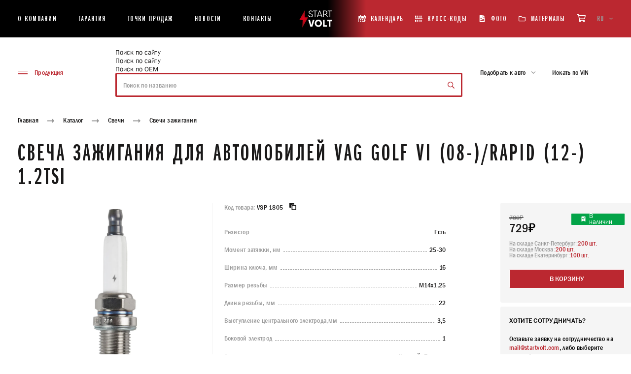

--- FILE ---
content_type: text/html; charset=UTF-8
request_url: https://startvolt.com/catalogue/svechi/svechi-zazhiganiya/svecha-zazhiganiya-dlya-avtomobiley-vag-golf-vi-08-rapid-12-1-2tsi-vsp-1805/
body_size: 66724
content:
<!DOCTYPE html>
<html xml:lang="ru" lang="ru" class="no-js scheme_default">
<head>
    <title>Свеча зажигания для автомобилей VAG Golf VI (08-)/Rapid (12-) 1.2TSI VSP 1805 | автозапчасти Startvolt </title>
    <meta name="viewport" content="width=device-width, initial-scale=1, maximum-scale=5, viewport-fit=cover">
    <meta http-equiv="X-UA-Compatible" content="ie=edge"/>
    <meta name="format-detection" content="telephone=no">
    <meta name='yandex-verification' content='7fa8dbc9960841e1' />
    <link rel="shortcut icon" href="/favicon/favicon.ico" type="image/x-icon">
        <meta name="msapplication-TileColor" content="#ffffff">
    <meta name="msapplication-TileImage" content="/favicon/mstile-150x150.png">
    <meta name="theme-color" content="#ffffff">
    <style >
    @font-face {
        font-family: "Franklin";
        src: url("/local/templates/new-startvolt/assets/fonts/FranklinGothicBookXCmpC-Bold.woff2") format("woff2"), url("/local/templates/new-startvolt/assets/fonts/FranklinGothicBookXCmpC-Bold.woff") format("woff");
        font-weight: bold;
        font-style: normal;
        font-display: swap;
    }
    @font-face {
        font-family: "Franklin";
        src: url("/local/templates/new-startvolt/assets/fonts/FranklinGothic-MediumCond.woff2") format("woff2"), url("/local/templates/new-startvolt/assets/fonts/FranklinGothic-MediumCond.woff") format("woff");
        font-weight: 500;
        font-style: normal;
        font-display: swap;
    }
    @font-face {
        font-family: "Franklin";
        src: url("/local/templates/new-startvolt/assets/fonts/FranklinGothic-DemiCond.woff2") format("woff2"), url("/local/templates/new-startvolt/assets/fonts/FranklinGothic-DemiCond.woff") format("woff");
        font-weight: 600;
        font-style: normal;
        font-display: swap;
    }
    @font-face {
        font-family: "FranklinCTT";
        src: url("/local/templates/new-startvolt/assets/fonts/FranklinGothicMediumC.woff2") format("woff2"), url("/local/templates/new-startvolt/assets/fonts/FranklinGothicMediumC.woff") format("woff");
        font-weight: 400;
        font-style: normal;
        font-display: swap;
    }
    @font-face {
        font-family: "Franklin";
        src: url("/local/templates/new-startvolt/assets/fonts/FranklinGothic-Book.woff2") format("woff2"), url("/local/templates/new-startvolt/assets/fonts/FranklinGothic-Book.woff") format("woff");
        font-weight: 400;
        font-style: normal;
        font-display: swap;
    }
</style><meta http-equiv="Content-Type" content="text/html; charset=UTF-8" />
<meta name="description" content="Свеча зажигания для автомобилей VAG Golf VI (08-)/Rapid (12-) 1.2TSI VSP 1805 | автозапчасти Startvolt " />
<link href="/bitrix/js/main/core/css/core.min.css?15265614292854" type="text/css" rel="stylesheet" />

<script type="text/javascript" data-skip-moving="true">(function(w, d) {var v = w.frameCacheVars = {'CACHE_MODE':'HTMLCACHE','storageBlocks':[],'dynamicBlocks':{'LkGdQn':'7ab6d6a76789','XEVOpk':'158bfd349b9e','g8taYv':'7c238b0f8302','rIpOz9':'c32180ca9ab6','NMQc3w':'a92ddb82dca6','QCJ7Jg':'b73caf183217','6G4w5O':'508a04e62858','4enrz3':'116d619627b3'},'AUTO_UPDATE':true,'AUTO_UPDATE_TTL':'120'};var inv = false;if (v.AUTO_UPDATE === false){if (v.AUTO_UPDATE_TTL && v.AUTO_UPDATE_TTL > 0){var lm = Date.parse(d.lastModified);if (!isNaN(lm)){var td = new Date().getTime();if ((lm + v.AUTO_UPDATE_TTL * 1000) >= td){w.frameRequestStart = false;w.preventAutoUpdate = true;return;}inv = true;}}else{w.frameRequestStart = false;w.preventAutoUpdate = true;return;}}var r = w.XMLHttpRequest ? new XMLHttpRequest() : (w.ActiveXObject ? new w.ActiveXObject("Microsoft.XMLHTTP") : null);if (!r) { return; }w.frameRequestStart = true;var m = v.CACHE_MODE; var l = w.location; var x = new Date().getTime();var q = "?bxrand=" + x + (l.search.length > 0 ? "&" + l.search.substring(1) : "");var u = l.protocol + "//" + l.host + l.pathname + q;r.open("GET", u, true);r.setRequestHeader("BX-ACTION-TYPE", "get_dynamic");r.setRequestHeader("X-Bitrix-Composite", "get_dynamic");r.setRequestHeader("BX-CACHE-MODE", m);r.setRequestHeader("BX-CACHE-BLOCKS", v.dynamicBlocks ? JSON.stringify(v.dynamicBlocks) : "");if (inv){r.setRequestHeader("BX-INVALIDATE-CACHE", "Y");}try { r.setRequestHeader("BX-REF", d.referrer || "");} catch(e) {}if (m === "APPCACHE"){r.setRequestHeader("BX-APPCACHE-PARAMS", JSON.stringify(v.PARAMS));r.setRequestHeader("BX-APPCACHE-URL", v.PAGE_URL ? v.PAGE_URL : "");}r.onreadystatechange = function() {if (r.readyState != 4) { return; }var a = r.getResponseHeader("BX-RAND");var b = w.BX && w.BX.frameCache ? w.BX.frameCache : false;if (a != x || !((r.status >= 200 && r.status < 300) || r.status === 304 || r.status === 1223 || r.status === 0)){var f = {error:true, reason:a!=x?"bad_rand":"bad_status", url:u, xhr:r, status:r.status};if (w.BX && w.BX.ready){BX.ready(function() {setTimeout(function(){BX.onCustomEvent("onFrameDataRequestFail", [f]);}, 0);});}else{w.frameRequestFail = f;}return;}if (b){b.onFrameDataReceived(r.responseText);if (!w.frameUpdateInvoked){b.update(false);}w.frameUpdateInvoked = true;}else{w.frameDataString = r.responseText;}};r.send();})(window, document);</script>


<link href="/bitrix/js/ui/fonts/opensans/ui.font.opensans.min.css?15948948751861" type="text/css"  rel="stylesheet" />
<link href="/bitrix/js/main/popup/dist/main.popup.bundle.min.css?159489503623459" type="text/css"  rel="stylesheet" />
<link href="/bitrix/cache/css/b3/new-startvolt/page_7a2760ba7420877808dec89e60f1ce3a/page_7a2760ba7420877808dec89e60f1ce3a_v1.css?17645113625604" type="text/css"  rel="stylesheet" />
<link href="/bitrix/cache/css/b3/new-startvolt/template_bbf5c274becbc01f79486de9bab008b4/template_bbf5c274becbc01f79486de9bab008b4_v1.css?176451135817281" type="text/css"  data-template-style="true" rel="stylesheet" />
<script type="text/javascript">if(!window.BX)window.BX={};if(!window.BX.message)window.BX.message=function(mess){if(typeof mess==='object'){for(let i in mess) {BX.message[i]=mess[i];} return true;}};</script>
<script type="text/javascript">(window.BX||top.BX).message({'JS_CORE_LOADING':'Загрузка...','JS_CORE_NO_DATA':'- Нет данных -','JS_CORE_WINDOW_CLOSE':'Закрыть','JS_CORE_WINDOW_EXPAND':'Развернуть','JS_CORE_WINDOW_NARROW':'Свернуть в окно','JS_CORE_WINDOW_SAVE':'Сохранить','JS_CORE_WINDOW_CANCEL':'Отменить','JS_CORE_WINDOW_CONTINUE':'Продолжить','JS_CORE_H':'ч','JS_CORE_M':'м','JS_CORE_S':'с','JSADM_AI_HIDE_EXTRA':'Скрыть лишние','JSADM_AI_ALL_NOTIF':'Показать все','JSADM_AUTH_REQ':'Требуется авторизация!','JS_CORE_WINDOW_AUTH':'Войти','JS_CORE_IMAGE_FULL':'Полный размер'});</script>

<script type="text/javascript" src="/bitrix/js/main/core/core.min.js?1602842163252095"></script>

<script>BX.setJSList(['/bitrix/js/main/core/core_ajax.js','/bitrix/js/main/core/core_promise.js','/bitrix/js/main/polyfill/promise/js/promise.js','/bitrix/js/main/loadext/loadext.js','/bitrix/js/main/loadext/extension.js','/bitrix/js/main/polyfill/promise/js/promise.js','/bitrix/js/main/polyfill/find/js/find.js','/bitrix/js/main/polyfill/includes/js/includes.js','/bitrix/js/main/polyfill/matches/js/matches.js','/bitrix/js/ui/polyfill/closest/js/closest.js','/bitrix/js/main/polyfill/fill/main.polyfill.fill.js','/bitrix/js/main/polyfill/find/js/find.js','/bitrix/js/main/polyfill/matches/js/matches.js','/bitrix/js/main/polyfill/core/dist/polyfill.bundle.js','/bitrix/js/main/core/core.js','/bitrix/js/main/polyfill/intersectionobserver/js/intersectionobserver.js','/bitrix/js/main/lazyload/dist/lazyload.bundle.js','/bitrix/js/main/polyfill/core/dist/polyfill.bundle.js','/bitrix/js/main/parambag/dist/parambag.bundle.js']);
BX.setCSSList(['/bitrix/js/main/core/css/core.css','/bitrix/js/main/lazyload/dist/lazyload.bundle.css','/bitrix/js/main/parambag/dist/parambag.bundle.css']);</script>
<script type="text/javascript">(window.BX||top.BX).message({'LANGUAGE_ID':'ru','FORMAT_DATE':'DD.MM.YYYY','FORMAT_DATETIME':'DD.MM.YYYY HH:MI:SS','COOKIE_PREFIX':'BITRIX_SM','SERVER_TZ_OFFSET':'10800','SITE_ID':'b3','SITE_DIR':'/'});</script>


<script type="text/javascript" src="/bitrix/js/main/polyfill/customevent/main.polyfill.customevent.min.js?1594894864556"></script>
<script type="text/javascript" src="/bitrix/js/ui/dexie/dist/dexie.bitrix.bundle.min.js?159489509660291"></script>
<script type="text/javascript" src="/bitrix/js/main/core/core_ls.min.js?15265614297365"></script>
<script type="text/javascript" src="/bitrix/js/main/core/core_fx.min.js?15265614299768"></script>
<script type="text/javascript" src="/bitrix/js/main/core/core_frame_cache.min.js?160284216310532"></script>
<script type="text/javascript" src="/bitrix/js/main/popup/dist/main.popup.bundle.min.js?160284211658041"></script>
<script type="text/javascript">BX.setCSSList(['/local/templates/new-startvolt/components/bitrix/catalog.element/.default/style.css','/local/lib/fancybox/jquery.fancybox.min.css','/local/templates/new-startvolt/components/bitrix/search.title/main_new/style.css','/local/templates/new-startvolt/components/bitrix/form.result.new/popup_new/style.css']);</script>
<!-- dev2fun module opengraph -->
<meta property="og:title" content="Свеча зажигания для автомобилей VAG Golf VI (08-)/Rapid (12-) 1.2TSI VSP 1805 | автозапчасти Startvolt "/>
<meta property="og:description" content="Свеча зажигания для автомобилей VAG Golf VI (08-)/Rapid (12-) 1.2TSI VSP 1805 | автозапчасти Startvolt"/>
<meta property="og:url" content="https://startvolt.com/catalogue/svechi/svechi-zazhiganiya/svecha-zazhiganiya-dlya-avtomobiley-vag-golf-vi-08-rapid-12-1-2tsi-vsp-1805/"/>
<meta property="og:type" content="website"/>
<meta property="og:site_name" content="STARTVOLT"/>
<meta property="og:image" content="https://startvolt.com"/>
<!-- /dev2fun module opengraph -->



<script type="text/javascript" src="/local/lib/fancybox/jquery.min.js?162694877389476"></script>
<script type="text/javascript" src="/local/lib/fancybox/jquery.fancybox.min.js?162694878368253"></script>
<script type="text/javascript" src="/local/templates/new-startvolt/js/app.js?1632522502566482"></script>
<script type="text/javascript" src="/local/templates/new-startvolt/js/cart.js?176434175325484"></script>
<script type="text/javascript" src="/local/templates/new-startvolt/assets/js/backend.js?175795029034254"></script>
<script type="text/javascript" src="/local/templates/new-startvolt/components/bitrix/menu/catalog_menu/script.js?1637069739763"></script>
<script type="text/javascript" src="/bitrix/components/bitrix/search.title/script.min.js?15948947786443"></script>
<script type="text/javascript" src="/local/templates/new-startvolt/components/bitrix/search.title/main_new/script.js?1716803705395"></script>
<script type="text/javascript" src="/local/templates/new-startvolt/components/bitrix/form.result.new/popup_new/script.js?1617002172512"></script>
<script type="text/javascript" src="/local/templates/new-startvolt/assets/js/choices.min.js?164821767888560"></script>
<script type="text/javascript" src="/local/templates/new-startvolt/components/bitrix/catalog.element/.default/script.js?17180204061598"></script>

    <style>
        @-webkit-keyframes swiper-preloader-spin{to{-webkit-transform:rotate(360deg);transform:rotate(360deg)}}@keyframes swiper-preloader-spin{to{-webkit-transform:rotate(360deg);transform:rotate(360deg)}}@-webkit-keyframes fade-in{0%{opacity:0}to{opacity:1}}@keyframes fade-in{0%{opacity:0}to{opacity:1}}@-webkit-keyframes fade-out{0%{opacity:1}to{opacity:0}}@keyframes fade-out{0%{opacity:1}to{opacity:0}}@font-face{font-family:"swiper-icons";src:url("data:application/font-woff;charset=utf-8;base64, [base64]//wADZ2x5ZgAAAywAAADMAAAD2MHtryVoZWFkAAABbAAAADAAAAA2E2+eoWhoZWEAAAGcAAAAHwAAACQC9gDzaG10eAAAAigAAAAZAAAArgJkABFsb2NhAAAC0AAAAFoAAABaFQAUGG1heHAAAAG8AAAAHwAAACAAcABAbmFtZQAAA/gAAAE5AAACXvFdBwlwb3N0AAAFNAAAAGIAAACE5s74hXjaY2BkYGAAYpf5Hu/j+W2+MnAzMYDAzaX6QjD6/4//Bxj5GA8AuRwMYGkAPywL13jaY2BkYGA88P8Agx4j+/8fQDYfA1AEBWgDAIB2BOoAeNpjYGRgYNBh4GdgYgABEMnIABJzYNADCQAACWgAsQB42mNgYfzCOIGBlYGB0YcxjYGBwR1Kf2WQZGhhYGBiYGVmgAFGBiQQkOaawtDAoMBQxXjg/wEGPcYDDA4wNUA2CCgwsAAAO4EL6gAAeNpj2M0gyAACqxgGNWBkZ2D4/wMA+xkDdgAAAHjaY2BgYGaAYBkGRgYQiAHyGMF8FgYHIM3DwMHABGQrMOgyWDLEM1T9/w8UBfEMgLzE////P/5//f/V/xv+r4eaAAeMbAxwIUYmIMHEgKYAYjUcsDAwsLKxc3BycfPw8jEQA/[base64]/uznmfPFBNODM2K7MTQ45YEAZqGP81AmGGcF3iPqOop0r1SPTaTbVkfUe4HXj97wYE+yNwWYxwWu4v1ugWHgo3S1XdZEVqWM7ET0cfnLGxWfkgR42o2PvWrDMBSFj/IHLaF0zKjRgdiVMwScNRAoWUoH78Y2icB/yIY09An6AH2Bdu/UB+yxopYshQiEvnvu0dURgDt8QeC8PDw7Fpji3fEA4z/PEJ6YOB5hKh4dj3EvXhxPqH/SKUY3rJ7srZ4FZnh1PMAtPhwP6fl2PMJMPDgeQ4rY8YT6Gzao0eAEA409DuggmTnFnOcSCiEiLMgxCiTI6Cq5DZUd3Qmp10vO0LaLTd2cjN4fOumlc7lUYbSQcZFkutRG7g6JKZKy0RmdLY680CDnEJ+UMkpFFe1RN7nxdVpXrC4aTtnaurOnYercZg2YVmLN/d/gczfEimrE/fs/bOuq29Zmn8tloORaXgZgGa78yO9/cnXm2BpaGvq25Dv9S4E9+5SIc9PqupJKhYFSSl47+Qcr1mYNAAAAeNptw0cKwkAAAMDZJA8Q7OUJvkLsPfZ6zFVERPy8qHh2YER+3i/BP83vIBLLySsoKimrqKqpa2hp6+jq6RsYGhmbmJqZSy0sraxtbO3sHRydnEMU4uR6yx7JJXveP7WrDycAAAAAAAH//wACeNpjYGRgYOABYhkgZgJCZgZNBkYGLQZtIJsFLMYAAAw3ALgAeNolizEKgDAQBCchRbC2sFER0YD6qVQiBCv/H9ezGI6Z5XBAw8CBK/m5iQQVauVbXLnOrMZv2oLdKFa8Pjuru2hJzGabmOSLzNMzvutpB3N42mNgZGBg4GKQYzBhYMxJLMlj4GBgAYow/P/PAJJhLM6sSoWKfWCAAwDAjgbRAAB42mNgYGBkAIIbCZo5IPrmUn0hGA0AO8EFTQAA") format("woff");font-weight:400;font-style:normal}:root{--swiper-theme-color: #007aff}.swiper-container{margin-left:auto;margin-right:auto;position:relative;overflow:hidden;list-style:none;padding:0;z-index:1}.swiper-container-vertical>.swiper-wrapper{-webkit-box-orient:vertical;-webkit-box-direction:normal;-ms-flex-direction:column;flex-direction:column}.swiper-wrapper{position:relative;width:100%;height:100%;z-index:1;display:-webkit-box;display:-ms-flexbox;display:flex;-webkit-transition-property:-webkit-transform;transition-property:transform;transition-property:transform,-webkit-transform;-webkit-box-sizing:content-box;box-sizing:content-box}.swiper-container-android .swiper-slide,.swiper-wrapper{-webkit-transform:translate3d(0,0,0);transform:translate3d(0,0,0)}.swiper-container-multirow>.swiper-wrapper{-ms-flex-wrap:wrap;flex-wrap:wrap}.swiper-container-multirow-column>.swiper-wrapper{-ms-flex-wrap:wrap;flex-wrap:wrap;-webkit-box-orient:vertical;-webkit-box-direction:normal;-ms-flex-direction:column;flex-direction:column}.swiper-container-free-mode>.swiper-wrapper{-webkit-transition-timing-function:ease-out;transition-timing-function:ease-out;margin:0 auto}.swiper-container-pointer-events{-ms-touch-action:pan-y;touch-action:pan-y}.swiper-container-pointer-events.swiper-container-vertical{-ms-touch-action:pan-x;touch-action:pan-x}.swiper-slide{-ms-flex-negative:0;flex-shrink:0;width:100%;position:relative;-webkit-transition-property:-webkit-transform;transition-property:transform;transition-property:transform,-webkit-transform}.swiper-slide-invisible-blank{visibility:hidden}.swiper-container-autoheight,.swiper-container-autoheight .swiper-slide{height:auto}.swiper-container-autoheight .swiper-wrapper{-webkit-box-align:start;-ms-flex-align:start;align-items:flex-start;-webkit-transition-property:height,-webkit-transform;transition-property:transform,height;transition-property:transform,height,-webkit-transform}.swiper-container-3d{-webkit-perspective:1200px;perspective:1200px}.swiper-container-3d .swiper-cube-shadow,.swiper-container-3d .swiper-slide,.swiper-container-3d .swiper-slide-shadow-bottom,.swiper-container-3d .swiper-slide-shadow-left,.swiper-container-3d .swiper-slide-shadow-right,.swiper-container-3d .swiper-slide-shadow-top,.swiper-container-3d .swiper-wrapper{-webkit-transform-style:preserve-3d;transform-style:preserve-3d}.swiper-container-3d .swiper-slide-shadow-bottom,.swiper-container-3d .swiper-slide-shadow-left,.swiper-container-3d .swiper-slide-shadow-right,.swiper-container-3d .swiper-slide-shadow-top{position:absolute;left:0;top:0;width:100%;height:100%;pointer-events:none;z-index:10}.swiper-container-3d .swiper-slide-shadow-left{background-image:-webkit-gradient(linear,right top,left top,from(rgba(0,0,0,.5)),to(transparent));background-image:linear-gradient(to left,rgba(0,0,0,.5),transparent)}.swiper-container-3d .swiper-slide-shadow-right{background-image:-webkit-gradient(linear,left top,right top,from(rgba(0,0,0,.5)),to(transparent));background-image:linear-gradient(to right,rgba(0,0,0,.5),transparent)}.swiper-container-3d .swiper-slide-shadow-top{background-image:-webkit-gradient(linear,left bottom,left top,from(rgba(0,0,0,.5)),to(transparent));background-image:linear-gradient(to top,rgba(0,0,0,.5),transparent)}.swiper-container-3d .swiper-slide-shadow-bottom{background-image:-webkit-gradient(linear,left top,left bottom,from(rgba(0,0,0,.5)),to(transparent));background-image:linear-gradient(to bottom,rgba(0,0,0,.5),transparent)}.swiper-container-css-mode>.swiper-wrapper{overflow:auto;scrollbar-width:none;-ms-overflow-style:none}.swiper-container-css-mode>.swiper-wrapper::-webkit-scrollbar{display:none}.swiper-container-css-mode>.swiper-wrapper>.swiper-slide{scroll-snap-align:start start}.swiper-container-horizontal.swiper-container-css-mode>.swiper-wrapper{-ms-scroll-snap-type:x mandatory;scroll-snap-type:x mandatory}.swiper-container-vertical.swiper-container-css-mode>.swiper-wrapper{-ms-scroll-snap-type:y mandatory;scroll-snap-type:y mandatory}:root{--swiper-navigation-size: 44px}.swiper-button-next,.swiper-button-prev{position:absolute;top:50%;width:calc(var(--swiper-navigation-size)/44*27);height:var(--swiper-navigation-size);margin-top:calc(0px - (var(--swiper-navigation-size)/2));z-index:10;cursor:pointer;display:-webkit-box;display:-ms-flexbox;display:flex;-webkit-box-align:center;-ms-flex-align:center;align-items:center;-webkit-box-pack:center;-ms-flex-pack:center;justify-content:center;color:var(--swiper-navigation-color, var(--swiper-theme-color))}.swiper-button-next.swiper-button-disabled,.swiper-button-prev.swiper-button-disabled{opacity:.35;cursor:auto;pointer-events:none}.swiper-button-next:after,.swiper-button-prev:after{font-family:swiper-icons;font-size:var(--swiper-navigation-size);text-transform:none!important;letter-spacing:0;font-variant:initial;line-height:1}.swiper-button-prev,.swiper-container-rtl .swiper-button-next{left:10px;right:auto}.swiper-button-prev:after,.swiper-container-rtl .swiper-button-next:after{content:"prev"}.swiper-button-next,.swiper-container-rtl .swiper-button-prev{right:10px;left:auto}.swiper-button-next:after,.swiper-container-rtl .swiper-button-prev:after{content:"next"}.swiper-button-next.swiper-button-white,.swiper-button-prev.swiper-button-white{--swiper-navigation-color: #ffffff}.swiper-button-next.swiper-button-black,.swiper-button-prev.swiper-button-black{--swiper-navigation-color: #000000}.swiper-button-lock{display:none}.swiper-pagination{position:absolute;text-align:center;-webkit-transition:300ms opacity;transition:300ms opacity;-webkit-transform:translate3d(0,0,0);transform:translate3d(0,0,0);z-index:10}.swiper-pagination.swiper-pagination-hidden{opacity:0}.swiper-container-horizontal>.swiper-pagination-bullets,.swiper-pagination-custom,.swiper-pagination-fraction{bottom:10px;left:0;width:100%}.swiper-pagination-bullets-dynamic{overflow:hidden;font-size:0}.swiper-pagination-bullets-dynamic .swiper-pagination-bullet{-webkit-transform:scale(.33);transform:scale(.33);position:relative}.swiper-pagination-bullets-dynamic .swiper-pagination-bullet-active,.swiper-pagination-bullets-dynamic .swiper-pagination-bullet-active-main{-webkit-transform:scale(1);transform:scale(1)}.swiper-pagination-bullets-dynamic .swiper-pagination-bullet-active-prev{-webkit-transform:scale(.66);transform:scale(.66)}.swiper-pagination-bullets-dynamic .swiper-pagination-bullet-active-prev-prev{-webkit-transform:scale(.33);transform:scale(.33)}.swiper-pagination-bullets-dynamic .swiper-pagination-bullet-active-next{-webkit-transform:scale(.66);transform:scale(.66)}.swiper-pagination-bullets-dynamic .swiper-pagination-bullet-active-next-next{-webkit-transform:scale(.33);transform:scale(.33)}.swiper-pagination-bullet{width:8px;height:8px;display:inline-block;border-radius:50%;background:#000;opacity:.2}button.swiper-pagination-bullet{border:0;margin:0;padding:0;-webkit-box-shadow:none;box-shadow:none;-webkit-appearance:none;-moz-appearance:none;appearance:none}.swiper-pagination-clickable .swiper-pagination-bullet{cursor:pointer}.swiper-pagination-bullet-active{opacity:1;background:var(--swiper-pagination-color, var(--swiper-theme-color))}.swiper-container-vertical>.swiper-pagination-bullets{right:10px;top:50%;-webkit-transform:translate3d(0,-50%,0);transform:translate3d(0,-50%,0)}.swiper-container-vertical>.swiper-pagination-bullets .swiper-pagination-bullet{margin:6px 0;display:block}.swiper-container-vertical>.swiper-pagination-bullets.swiper-pagination-bullets-dynamic{top:50%;-webkit-transform:translateY(-50%);transform:translateY(-50%);width:8px}.swiper-container-vertical>.swiper-pagination-bullets.swiper-pagination-bullets-dynamic .swiper-pagination-bullet{display:inline-block;-webkit-transition:200ms top,200ms -webkit-transform;transition:200ms transform,200ms top;transition:200ms transform,200ms top,200ms -webkit-transform}.swiper-container-horizontal>.swiper-pagination-bullets .swiper-pagination-bullet{margin:0 4px}.swiper-container-horizontal>.swiper-pagination-bullets.swiper-pagination-bullets-dynamic{left:50%;-webkit-transform:translateX(-50%);transform:translateX(-50%);white-space:nowrap}.swiper-container-horizontal>.swiper-pagination-bullets.swiper-pagination-bullets-dynamic .swiper-pagination-bullet{-webkit-transition:200ms left,200ms -webkit-transform;transition:200ms transform,200ms left;transition:200ms transform,200ms left,200ms -webkit-transform}.swiper-container-horizontal.swiper-container-rtl>.swiper-pagination-bullets-dynamic .swiper-pagination-bullet{-webkit-transition:200ms right,200ms -webkit-transform;transition:200ms transform,200ms right;transition:200ms transform,200ms right,200ms -webkit-transform}.swiper-pagination-progressbar{background:rgba(0,0,0,.25);position:absolute}.swiper-pagination-progressbar .swiper-pagination-progressbar-fill{background:var(--swiper-pagination-color, var(--swiper-theme-color));position:absolute;left:0;top:0;width:100%;height:100%;-webkit-transform:scale(0);transform:scale(0);-webkit-transform-origin:left top;transform-origin:left top}.swiper-container-rtl .swiper-pagination-progressbar .swiper-pagination-progressbar-fill{-webkit-transform-origin:right top;transform-origin:right top}.swiper-container-horizontal>.swiper-pagination-progressbar,.swiper-container-vertical>.swiper-pagination-progressbar.swiper-pagination-progressbar-opposite{width:100%;height:4px;left:0;top:0}.swiper-container-horizontal>.swiper-pagination-progressbar.swiper-pagination-progressbar-opposite,.swiper-container-vertical>.swiper-pagination-progressbar{width:4px;height:100%;left:0;top:0}.swiper-pagination-white{--swiper-pagination-color: #ffffff}.swiper-pagination-black{--swiper-pagination-color: #000000}.swiper-pagination-lock{display:none}.swiper-scrollbar{border-radius:10px;position:relative;-ms-touch-action:none;background:rgba(0,0,0,.1)}.swiper-container-horizontal>.swiper-scrollbar{position:absolute;left:1%;bottom:3px;z-index:50;height:5px;width:98%}.swiper-container-vertical>.swiper-scrollbar{position:absolute;right:3px;top:1%;z-index:50;width:5px;height:98%}.swiper-scrollbar-drag{height:100%;width:100%;position:relative;background:rgba(0,0,0,.5);border-radius:10px;left:0;top:0}.swiper-scrollbar-cursor-drag{cursor:move}.choices[data-type*=select-one] .choices__item[data-value=""] .choices__button,.swiper-scrollbar-lock{display:none}.swiper-zoom-container{width:100%;height:100%;display:-webkit-box;display:-ms-flexbox;display:flex;-webkit-box-pack:center;-ms-flex-pack:center;justify-content:center;-webkit-box-align:center;-ms-flex-align:center;align-items:center;text-align:center}.swiper-zoom-container>canvas,.swiper-zoom-container>img,.swiper-zoom-container>svg{max-width:100%;max-height:100%;-o-object-fit:contain;object-fit:contain}.swiper-slide-zoomed{cursor:move}.swiper-lazy-preloader{width:42px;height:42px;position:absolute;left:50%;top:50%;margin-left:-21px;margin-top:-21px;z-index:10;-webkit-transform-origin:50%;transform-origin:50%;-webkit-animation:swiper-preloader-spin 1s infinite linear;animation:swiper-preloader-spin 1s infinite linear;-webkit-box-sizing:border-box;box-sizing:border-box;border:4px solid var(--swiper-preloader-color, var(--swiper-theme-color));border-radius:50%;border-top-color:transparent}.swiper-lazy-preloader-white{--swiper-preloader-color: #fff}.swiper-lazy-preloader-black{--swiper-preloader-color: #000}.swiper-container .swiper-notification{position:absolute;left:0;top:0;pointer-events:none;opacity:0;z-index:-1000}.swiper-container-fade.swiper-container-free-mode .swiper-slide{-webkit-transition-timing-function:ease-out;transition-timing-function:ease-out}.swiper-container-fade .swiper-slide{pointer-events:none;-webkit-transition-property:opacity;transition-property:opacity}.swiper-container-fade .swiper-slide .swiper-slide{pointer-events:none}.swiper-container-fade .swiper-slide-active,.swiper-container-fade .swiper-slide-active .swiper-slide-active{pointer-events:auto}.swiper-container-cube,.swiper-container-flip{overflow:visible}.swiper-container-cube .swiper-slide{pointer-events:none;-webkit-backface-visibility:hidden;backface-visibility:hidden;z-index:1;visibility:hidden;-webkit-transform-origin:0 0;transform-origin:0 0;width:100%;height:100%}.swiper-container-cube .swiper-slide .swiper-slide{pointer-events:none}.swiper-container-cube.swiper-container-rtl .swiper-slide{-webkit-transform-origin:100% 0;transform-origin:100% 0}.swiper-container-cube .swiper-slide-active .swiper-slide-active{pointer-events:auto}.swiper-container-cube .swiper-slide-active,.swiper-container-cube .swiper-slide-next,.swiper-container-cube .swiper-slide-next+.swiper-slide,.swiper-container-cube .swiper-slide-prev{pointer-events:auto;visibility:visible}.swiper-container-cube .swiper-slide-shadow-bottom,.swiper-container-cube .swiper-slide-shadow-left,.swiper-container-cube .swiper-slide-shadow-right,.swiper-container-cube .swiper-slide-shadow-top{z-index:0;-webkit-backface-visibility:hidden;backface-visibility:hidden}.swiper-container-cube .swiper-cube-shadow{position:absolute;left:0;bottom:0;width:100%;height:100%;opacity:.6;z-index:0}.swiper-container-cube .swiper-cube-shadow:before{content:"";background:#000;position:absolute;left:0;top:0;bottom:0;right:0;-webkit-filter:blur(50px);filter:blur(50px)}.swiper-container-flip .swiper-slide{pointer-events:none;-webkit-backface-visibility:hidden;backface-visibility:hidden;z-index:1}.swiper-container-flip .swiper-slide .swiper-slide{pointer-events:none}.swiper-container-flip .swiper-slide-active,.swiper-container-flip .swiper-slide-active .swiper-slide-active{pointer-events:auto}.swiper-container-flip .swiper-slide-shadow-bottom,.swiper-container-flip .swiper-slide-shadow-left,.swiper-container-flip .swiper-slide-shadow-right,.swiper-container-flip .swiper-slide-shadow-top{z-index:0;-webkit-backface-visibility:hidden;backface-visibility:hidden}.choices{position:relative;margin-bottom:24px;font-size:16px}.choices:focus{outline:0}.choices:last-child{margin-bottom:0}.choices.is-disabled .choices__inner,.choices.is-disabled .choices__input{background-color:#eaeaea;cursor:not-allowed;-webkit-user-select:none;-ms-user-select:none;-moz-user-select:none;user-select:none}.choices.is-disabled .choices__item{cursor:not-allowed}.choices [hidden]{display:none!important}.choices[data-type*=select-one]{cursor:pointer}.choices[data-type*=select-one] .choices__inner{padding-bottom:7.5px}.choices[data-type*=select-one] .choices__input{display:block;width:100%;padding:10px;border-bottom:1px solid #ddd;background-color:#fff;margin:0}.choices[data-type*=select-one] .choices__button{background-image:url([data-uri]);padding:0;background-size:8px;position:absolute;top:50%;right:0;margin-top:-10px;margin-right:25px;height:20px;width:20px;border-radius:10em;opacity:.5}.choices[data-type*=select-one] .choices__button:focus,.choices[data-type*=select-one] .choices__button:hover{opacity:1}.choices[data-type*=select-one] .choices__button:focus{-webkit-box-shadow:0 0 0 2px #00bcd4;box-shadow:0 0 0 2px #00bcd4}.choices[data-type*=select-one]:after{content:"";height:0;width:0;border-style:solid;border-color:#333 transparent transparent;border-width:5px;position:absolute;right:11.5px;top:50%;margin-top:-2.5px;pointer-events:none}.choices[data-type*=select-one].is-open:after{border-color:transparent transparent #333;margin-top:-7.5px}.choices[data-type*=select-one][dir=rtl]:after{left:11.5px;right:auto}.choices[data-type*=select-one][dir=rtl] .choices__button{right:auto;left:0;margin-left:25px;margin-right:0}.choices[data-type*=select-multiple] .choices__inner,.choices[data-type*=text] .choices__inner{cursor:text}.choices[data-type*=select-multiple] .choices__button,.choices[data-type*=text] .choices__button{position:relative;display:inline-block;margin:0 -4px 0 8px;padding-left:16px;border-left:1px solid #008fa1;background-image:url([data-uri]);background-size:8px;width:8px;line-height:1;opacity:.75;border-radius:0}.choices[data-type*=select-multiple] .choices__button:focus,.choices[data-type*=select-multiple] .choices__button:hover,.choices[data-type*=text] .choices__button:focus,.choices[data-type*=text] .choices__button:hover{opacity:1}.choices__inner{display:inline-block;vertical-align:top;width:100%;background-color:#f9f9f9;padding:7.5px 7.5px 3.75px;border:1px solid #ddd;border-radius:2.5px;font-size:14px;min-height:44px;overflow:hidden}.is-focused .choices__inner,.is-open .choices__inner{border-color:#b7b7b7}.is-open .choices__inner{border-radius:2.5px 2.5px 0 0}.is-flipped.is-open .choices__inner{border-radius:0 0 2.5px 2.5px}.choices__list{margin:0;padding-left:0;list-style:none}.choices__list--single{display:inline-block;padding:4px 16px 4px 4px;width:100%}[dir=rtl] .choices__list--single{padding-right:4px;padding-left:16px}.choices__list--single .choices__item{width:100%}.choices__list--multiple{display:inline}.choices__list--multiple .choices__item{display:inline-block;vertical-align:middle;border-radius:20px;padding:4px 10px;font-size:12px;font-weight:500;margin-right:3.75px;margin-bottom:3.75px;background-color:#00bcd4;border:1px solid #00a5bb;color:#fff;word-break:break-all;-webkit-box-sizing:border-box;box-sizing:border-box}.choices__list--multiple .choices__item[data-deletable]{padding-right:5px}[dir=rtl] .choices__list--multiple .choices__item{margin-right:0;margin-left:3.75px}.choices__list--multiple .choices__item.is-highlighted{background-color:#00a5bb;border:1px solid #008fa1}.is-disabled .choices__list--multiple .choices__item{background-color:#aaa;border:1px solid #919191}.choices__list--dropdown{visibility:hidden;z-index:1;position:absolute;width:100%;background-color:#fff;border:1px solid #ddd;top:100%;margin-top:-1px;border-bottom-left-radius:2.5px;border-bottom-right-radius:2.5px;overflow:hidden;word-break:break-all;will-change:visibility}.choices__list--dropdown.is-active{visibility:visible}.is-open .choices__list--dropdown{border-color:#b7b7b7}.is-flipped .choices__list--dropdown{top:auto;bottom:100%;margin-top:0;margin-bottom:-1px;border-radius:.25rem .25rem 0 0}.choices__list--dropdown .choices__list{position:relative;max-height:300px;overflow:auto;-webkit-overflow-scrolling:touch;will-change:scroll-position}.choices__list--dropdown .choices__item{position:relative;padding:10px;font-size:14px}[dir=rtl] .choices__list--dropdown .choices__item{text-align:right}@media (min-width:640px){.choices__list--dropdown .choices__item--selectable{padding-right:100px}.choices__list--dropdown .choices__item--selectable:after{content:attr(data-select-text);font-size:12px;opacity:0;position:absolute;right:10px;top:50%;-webkit-transform:translateY(-50%);transform:translateY(-50%)}[dir=rtl] .choices__list--dropdown .choices__item--selectable{text-align:right;padding-left:100px;padding-right:10px}[dir=rtl] .choices__list--dropdown .choices__item--selectable:after{right:auto;left:10px}}.choices__list--dropdown .choices__item--selectable.is-highlighted{background-color:#f2f2f2}.choices__list--dropdown .choices__item--selectable.is-highlighted:after{opacity:.5}.choices__item{cursor:default}.choices__item--selectable{cursor:pointer}.choices__item--disabled{cursor:not-allowed;-webkit-user-select:none;-ms-user-select:none;-moz-user-select:none;user-select:none;opacity:.5}.choices__heading{font-weight:600;font-size:12px;padding:10px;border-bottom:1px solid #f7f7f7;color:gray}.choices__button{text-indent:-9999px;-webkit-appearance:none;-moz-appearance:none;appearance:none;border:0;background-color:transparent;background-repeat:no-repeat;background-position:center;cursor:pointer}.choices__button:focus,.choices__input:focus{outline:0}.choices__input{display:inline-block;vertical-align:baseline;background-color:#f9f9f9;font-size:14px;margin-bottom:5px;border:0;border-radius:0;max-width:100%;padding:4px 0 4px 2px}[dir=rtl] .choices__input{padding-right:2px;padding-left:0}.choices__placeholder{opacity:.5}*,::after,::before{-webkit-box-sizing:inherit;box-sizing:inherit;margin:0;padding:0}:root{--max-container-width: 136rem;--content-padding: 4rem;--primary-color: #bb2830;--dark-bg: #1a1919;--text-color: #1A1919;--franklin-c: "FranklinCTT", sans-serif;--franklin: "Franklin", sans-serif}@media only screen and (max-width:640px){:root{--content-padding: 2rem}}html{-webkit-box-sizing:border-box;box-sizing:border-box;font-size:10px;-webkit-text-size-adjust:100%;-webkit-tap-highlight-color:transparent}@media only screen and (max-width:1400px){html{font-size:9px}}@media only screen and (max-width:1200px){html{font-size:8px}}@media only screen and (max-width:1024px){html{font-size:7px}}@media only screen and (max-width:768px){html{font-size:5px}}@media only screen and (max-width:640px){html{font-size:10px}}@media only screen and (max-width:370px){html{font-size:9px}}body{font-size:1.6rem;line-height:1.2;min-height:100vh;display:-webkit-box;display:-ms-flexbox;display:flex;-webkit-box-orient:vertical;-webkit-box-direction:normal;-ms-flex-direction:column;flex-direction:column;font-family:var(--franklin);color:var(--text-color)}input,main{display:block}ol,ul{list-style:none}ol{counter-reset:ordered-list}ol li{counter-increment:ordered-list}ol li::before{content:counter(ordered-list) "."}input{-webkit-box-shadow:none;box-shadow:none;width:100%}input,textarea{border:0;font:inherit;outline:0;border-radius:0;background-color:transparent}input:not([type=checkbox]):not([type=radio]){-moz-appearance:none;appearance:none;-webkit-appearance:none}textarea{resize:none;-webkit-box-shadow:none;box-shadow:none;display:block;width:100%;overflow:auto;height:20rem;-webkit-appearance:none;-moz-appearance:none;appearance:none;scrollbar-width:none}textarea::-webkit-scrollbar{background-color:#fff;width:.6rem}textarea::-webkit-scrollbar-thumb{background-color:var(--primary-color)}textarea::-webkit-scrollbar-button{display:none}textarea::-webkit-scrollbar-track{background-color:#f5f5f5}input::-webkit-inner-spin-button,input::-webkit-outer-spin-button{-webkit-appearance:none;appearance:none;margin:0}input[type=number]{-moz-appearance:textfield}input[type=search]{outline-offset:-2px;-webkit-appearance:textfield}input[type=search]::-webkit-search-decoration{-webkit-appearance:none}input[type=search]::-webkit-search-cancel-button{-webkit-appearance:none;display:none}a,button{background-color:transparent;-webkit-transition:color .2s;transition:color .2s}button{border:0;cursor:pointer;-webkit-user-select:none;-moz-user-select:none;-ms-user-select:none;user-select:none;-webkit-appearance:none;font:inherit;outline:0;display:inline-block;position:relative}a{text-decoration:none}a:link,a:visited,button{color:inherit}svg{-ms-flex-negative:0;flex-shrink:0;fill:currentColor;-webkit-transition:fill .2s;transition:fill .2s}img{border-style:none;max-width:100%;display:block}img[data-sizes=auto]{display:block;width:100%}img.lazyload:not([src]){visibility:hidden}table,td,th{text-align:left}table{width:100%;border-collapse:collapse}th{font-weight:400}td,th{vertical-align:top}.lazyload,.lazyloading{opacity:0}.lazyloaded{opacity:1;-webkit-transition:opacity 300ms;transition:opacity 300ms}.visually-hidden{border:0;clip:rect(0 0 0 0);height:1px;margin:-1px;overflow:hidden;padding:0;position:absolute;width:1px;white-space:nowrap}.swiper-slide{-webkit-box-sizing:border-box;box-sizing:border-box;height:auto;display:-webkit-box;display:-ms-flexbox;display:flex;-webkit-box-orient:vertical;-webkit-box-direction:normal;-ms-flex-direction:column;flex-direction:column}.no-scroll{overflow-y:scroll;position:fixed;width:100%;height:100%;left:0;top:0}.no-scroll body{height:auto;overflow:hidden}::-moz-selection{color:#fff;background-color:var(--primary-color)}::selection{color:#fff;background-color:var(--primary-color)}input:-webkit-autofill,input:-webkit-autofill:focus,input:-webkit-autofill:hover,select:-webkit-autofill,select:-webkit-autofill:focus,select:-webkit-autofill:hover,textarea:-webkit-autofill,textarea:-webkit-autofill:focus,textarea:-webkit-autofill:hover{background-color:transparent}.container{width:100%;max-width:calc(var(--max-container-width) + 2*var(--content-padding));margin:0 auto;padding:0 var(--content-padding)}@supports (width:max(20vw,100px)){.container{padding-left:max(env(safe-area-inset-left,1.4rem),var(--content-padding));padding-right:max(env(safe-area-inset-right,1.4rem),var(--content-padding))}}.page-content{overflow:hidden}.page-content,.page-main{-webkit-box-flex:1;-ms-flex-positive:1;flex-grow:1;display:-webkit-box;display:-ms-flexbox;display:flex;-webkit-box-orient:vertical;-webkit-box-direction:normal;-ms-flex-direction:column;flex-direction:column}.page-header{background-color:var(--dark-bg);color:#fff;z-index:10;position:relative;-webkit-transition:z-index .3s step-end;transition:z-index .3s step-end}.mobile-menu-open .page-header{z-index:700;-webkit-transition:z-index .3s step-start;transition:z-index .3s step-start}.page-header__row{display:grid;min-height:8.4rem;-webkit-box-align:center;-ms-flex-align:center;align-items:center;grid-template-columns:minmax(0,1fr) auto minmax(0,1fr);grid-column-gap:6rem}@media only screen and (max-width:640px){.page-header__row{grid-column-gap:2rem;min-height:7.2rem}}.page-header__links{display:-webkit-box;display:-ms-flexbox;display:flex;-webkit-box-align:center;-ms-flex-align:center;align-items:center;-webkit-box-pack:justify;-ms-flex-pack:justify;justify-content:space-between}@media only screen and (max-width:640px){.page-header__links{display:none}}.page-header__link{display:-webkit-inline-box;display:-ms-inline-flexbox;display:inline-flex;-webkit-box-align:center;-ms-flex-align:center;align-items:center;font-weight:700;font-size:1.8rem;line-height:1.2;letter-spacing:.1em;text-transform:uppercase;margin-right:2.5rem}.page-header__link svg{fill:#FFFFFF;width:1.6rem;height:1.6rem;-ms-flex-negative:0;flex-shrink:0;margin-right:1.2rem;-webkit-transition:fill .2s;transition:fill .2s}.page-header__languages:last-child,.page-header__link:last-child{margin-right:0}.no-touch .page-header__link:hover,.touch .page-header__link:active{color:var(--primary-color)}.no-touch .page-header__link:hover svg,.touch .page-header__link:active svg{fill:var(--primary-color)}.page-header__logo{-ms-flex-negative:0;flex-shrink:0}@media only screen and (max-width:640px){.page-header__logo{grid-column:2/3;z-index:450;position:relative}}.page-header__logo-image{width:7.4rem;height:auto;display:block}.page-header__burger{display:none}@media only screen and (max-width:640px){.page-header__burger{display:-webkit-box;display:-ms-flexbox;display:flex;-webkit-box-orient:vertical;-webkit-box-direction:normal;-ms-flex-direction:column;flex-direction:column;grid-column:3/4;z-index:450;position:relative;justify-self:flex-end}.page-header__burger span{width:100%;height:.3rem;background:#fff;-ms-flex-negative:0;flex-shrink:0;width:2.5rem;margin-bottom:.5rem;border-radius:.1rem;-webkit-transition:opacity .2s,-webkit-transform .2s;transition:transform .2s,opacity .2s;transition:transform .2s,opacity .2s,-webkit-transform .2s}.page-header__burger span:last-child{margin-bottom:0}.mobile-menu-open .page-header__burger span:nth-child(1){-webkit-transform:translateY(.8rem) rotate(45deg);transform:translateY(.8rem) rotate(45deg)}.mobile-menu-open .page-header__burger span:nth-child(2){opacity:0}.mobile-menu-open .page-header__burger span:nth-child(3){-webkit-transform:translateY(-.8rem) rotate(-45deg);transform:translateY(-.8rem) rotate(-45deg)}}.page-header__languages{position:relative;margin-right:2.5rem}.page-header__languages:hover .page-header__languages-current{color:#fff}.card-filters-open .search-panel__choose-auto svg,.page-header__languages:hover .page-header__languages-current svg{-webkit-transform:rotate(180deg);transform:rotate(180deg)}.page-header__languages:hover .page-header__languages-dropdown{opacity:1;visibility:inherit;-webkit-transition:opacity .3s,visibility .3s;transition:opacity .3s,visibility .3s}.page-header__languages-current{display:-webkit-box;display:-ms-flexbox;display:flex;-webkit-box-align:center;-ms-flex-align:center;align-items:center;color:#9a9a9a;font-weight:700;font-size:1.8rem;line-height:1.2;letter-spacing:.1em;text-transform:uppercase;-webkit-transition:color .2s;transition:color .2s}.page-header__languages-current svg{fill:currentColor;-ms-flex-negative:0;flex-shrink:0;width:1rem;height:.5rem;margin-left:1rem;-webkit-transition:-webkit-transform .2s;transition:transform .2s;transition:transform .2s,-webkit-transform .2s}.page-header__languages-dropdown{position:absolute;left:50%;-webkit-transform:translateX(-50%);transform:translateX(-50%);top:100%;padding-top:1rem;width:auto;opacity:0;visibility:hidden;-webkit-transition:opacity .3s,visibility 0s linear .3s;transition:opacity .3s,visibility 0s linear .3s;z-index:50}.page-header__languages-dropdown-inner{background-color:#fff;padding:1rem;color:var(--text-color);font-size:1.6rem;line-height:1.2;display:-webkit-box;display:-ms-flexbox;display:flex;-webkit-box-orient:vertical;-webkit-box-direction:normal;-ms-flex-direction:column;flex-direction:column;-webkit-box-align:start;-ms-flex-align:start;align-items:flex-start;-webkit-box-shadow:0 0 1rem rgba(0,0,0,.1);box-shadow:0 0 1rem rgba(0,0,0,.1)}.page-header__languages-dropdown-link{margin-bottom:1.5rem}.page-header__languages-dropdown-link:last-child{margin-bottom:0}.page-header__languages-dropdown-link:hover{color:var(--primary-color)}.page-header__mobile-links{display:none}@media only screen and (max-width:640px){.page-header__mobile-links{display:-webkit-box;display:-ms-flexbox;display:flex;-webkit-box-align:center;-ms-flex-align:center;align-items:center;-webkit-box-pack:justify;-ms-flex-pack:justify;justify-content:space-between;padding:1.6rem 0}}.page-header__mobile-link{display:-webkit-inline-box;display:-ms-inline-flexbox;display:inline-flex;-webkit-box-align:center;-ms-flex-align:center;align-items:center;font-weight:700;font-size:1.8rem;line-height:1.2;letter-spacing:.1em;text-transform:uppercase;margin-right:1.5rem}.page-header__mobile-link:last-child{margin-right:0}.page-header__mobile-link svg{width:1.6rem;height:1.6rem;-ms-flex-negative:0;flex-shrink:0;margin-right:1rem;fill:#9a9a9a}.page-header__menu{display:none}@media only screen and (max-width:640px){.page-header__menu{display:-webkit-box;display:-ms-flexbox;display:flex;-webkit-box-orient:vertical;-webkit-box-direction:normal;-ms-flex-direction:column;flex-direction:column;position:fixed;left:0;top:0;width:100%;height:100%;overflow-x:hidden;background:var(--dark-bg);color:#fff;z-index:400;padding:0 var(--content-padding);padding-top:10rem;padding-bottom:6rem;-webkit-transition:opacity .3s,visibility 0s linear .3s;transition:opacity .3s,visibility 0s linear .3s;opacity:0;visibility:hidden}.mobile-menu-open .page-header__menu{opacity:1;visibility:inherit;-webkit-transition:opacity .3s,visibility .3s;transition:opacity .3s,visibility .3s}}.page-header__menu-list-item,.page-header__menu-nav{margin-bottom:2.5rem}.page-header__menu-list-item:last-child{margin-bottom:0}.page-header__menu-accordion-btn{display:-webkit-box;display:-ms-flexbox;display:flex;-webkit-box-align:center;-ms-flex-align:center;align-items:center}.page-header__menu-accordion-btn svg{width:1.2rem;height:.6rem;-ms-flex-negative:0;flex-shrink:0;margin-right:1.5rem;-webkit-transition:fill .2s,-webkit-transform .2s;transition:transform .2s,fill .2s;transition:transform .2s,fill .2s,-webkit-transform .2s;fill:#fff}.page-header__menu-accordion.active>.page-header__menu-accordion-btn svg{-webkit-transform:rotate(-90deg);transform:rotate(-90deg);fill:#9a9a9a}.page-header__menu-accordion-btn-text,.page-header__nav-link{font-weight:700;font-size:1.8rem;line-height:1.2;letter-spacing:.1em;text-transform:uppercase}.page-header__nav-link{display:-webkit-box;display:-ms-flexbox;display:flex;-webkit-box-align:center;-ms-flex-align:center;align-items:center}.page-header__nav-link svg{width:1.6rem;height:1.6rem;-ms-flex-negative:0;flex-shrink:0;fill:#9a9a9a;margin-right:1.2rem}.page-header__menu-accordion-content{height:0;overflow:hidden}.page-header__menu-accordion-content-inner{padding-top:3rem;padding-bottom:1rem;padding-left:2.7rem}.page-header__menu-languages{display:-webkit-box;display:-ms-flexbox;display:flex;-webkit-box-align:baseline;-ms-flex-align:baseline;align-items:baseline}.page-header__menu-languages-link{font-weight:700;font-size:1.8rem;line-height:1.2;letter-spacing:.1em;text-transform:uppercase;margin-right:2.4rem;color:rgba(154,154,154,.6);-webkit-transition:color .2s;transition:color .2s}.page-header__menu-languages-link:link,.page-header__menu-languages-link:visited{color:rgba(154,154,154,.6)}.page-header__menu-languages-link.active,.page-header__menu-languages-link.active:link,.page-header__menu-languages-link.active:visited{color:#9a9a9a}.page-footer{background-color:var(--dark-bg);color:#fff;padding:6rem 0}@media only screen and (max-width:640px){.page-footer{padding-top:5rem;padding-bottom:6.5rem}}.page-footer__top-row{display:-webkit-box;display:-ms-flexbox;display:flex;-webkit-box-align:start;-ms-flex-align:start;align-items:flex-start;margin-bottom:3.5rem}@media only screen and (max-width:640px){.page-footer__top-row{-webkit-box-orient:vertical;-webkit-box-direction:normal;-ms-flex-direction:column;flex-direction:column;-webkit-box-align:initial;-ms-flex-align:initial;align-items:initial;display:contents}}.page-footer__logo{-ms-flex-negative:0;flex-shrink:0;margin-right:4rem}@media only screen and (max-width:640px){.page-footer__logo{-ms-flex-negative:1;flex-shrink:1;margin:0;grid-area:logo}}.page-footer__logo-image{width:10rem;height:auto;display:block}.page-footer__tech-alliance{margin-right:6rem}@media only screen and (max-width:640px){.page-footer__tech-alliance{margin:0;grid-area:alliance}}.page-footer__tech-alliance-image{width:100%;display:block;height:auto}@media only screen and (max-width:640px){.page-footer__tech-alliance-image{width:100%}}.page-footer__nav{display:-webkit-box;display:-ms-flexbox;display:flex;margin-left:auto}@media only screen and (max-width:640px){.page-footer__nav{margin:0;display:grid;grid-template-columns:repeat(2,minmax(0,1fr));grid-column-gap:5rem;grid-row-gap:3.5rem;grid-area:footer-nav;margin-bottom:6.5rem}}.page-footer__nav-link{margin-right:4rem;font-weight:700;font-size:1.8rem;line-height:1.2;letter-spacing:.1em;text-transform:uppercase}@media only screen and (max-width:640px){.page-footer__nav-link{margin:0;font-size:1.8rem;line-height:1.2}}.page-footer__nav-link:last-child,.page-footer__social-list-item:last-child{margin-right:0}.no-touch .page-footer__nav-link:hover,.touch .page-footer__nav-link:active{color:var(--primary-color)}.page-footer__bottom-row{display:-webkit-box;display:-ms-flexbox;display:flex;-webkit-box-align:start;-ms-flex-align:start;align-items:flex-start;-webkit-box-pack:justify;-ms-flex-pack:justify;justify-content:space-between}@media only screen and (max-width:640px){.page-footer__bottom-row{-webkit-box-orient:vertical;-webkit-box-direction:normal;-ms-flex-direction:column;flex-direction:column;-webkit-box-pack:initial;-ms-flex-pack:initial;justify-content:initial;display:contents}}.page-footer__copyright{font-weight:500;font-size:1rem;line-height:1.2;letter-spacing:.02em;text-transform:uppercase;color:#9a9a9a;max-width:43rem;margin-right:5rem}@media only screen and (max-width:640px){.page-footer__copyright{font-weight:500;font-size:1rem;line-height:1.8rem;max-width:none;grid-area:copyright;margin-top:4.5rem}}.page-footer__social-list{display:-webkit-box;display:-ms-flexbox;display:flex;-webkit-box-align:center;-ms-flex-align:center;align-items:center}@media only screen and (max-width:640px){.page-footer__social-list{display:grid;grid-template-columns:repeat(4,minmax(0,1fr));grid-gap:4rem;grid-row-gap:3rem;grid-area:social;margin-bottom:6.5rem}}.page-footer__social-list-item{-ms-flex-negative:0;flex-shrink:0;margin-right:1.2rem}@media only screen and (max-width:640px){.page-footer__social-list-item{-ms-flex-negative:1;flex-shrink:1;margin:0}.page-footer__social-list-item--large{grid-column:span 2}}.page-footer__social-link{min-width:3.8rem;height:3.8rem;display:-webkit-inline-box;display:-ms-inline-flexbox;display:inline-flex;-webkit-box-orient:vertical;-webkit-box-direction:normal;-ms-flex-direction:column;flex-direction:column;-webkit-box-align:center;-ms-flex-align:center;align-items:center;-webkit-box-pack:center;-ms-flex-pack:center;justify-content:center;border-radius:4rem;background-color:#fff;-webkit-transition:-webkit-transform .3s;transition:transform .3s;transition:transform .3s,-webkit-transform .3s}.page-footer__social-link svg{width:2.4rem;height:2.4rem;display:block;fill:var(--text-color);-webkit-transition:fill .2s;transition:fill .2s}.page-footer__social-link img{height:1.6rem;width:auto;margin:0 1rem}.no-touch .page-footer__social-link:hover,.touch .page-footer__social-link:active{-webkit-transform:scale(.9);transform:scale(.9)}@media only screen and (max-width:640px){.page-footer__grid{display:grid;/*grid-template-columns:repeat(2,minmax(0,1fr));*/grid-template-areas:"footer-nav footer-nav" "social social" "logo alliance" "copyright copyright"}}.intro-slider{background-color:var(--dark-bg);color:#fff;padding-top:2.4rem;padding-bottom:1.2rem}@media only screen and (max-width:640px){.intro-slider{padding-bottom:0}}.intro-slider__wrapper{position:relative}@media only screen and (max-width:640px){.intro-slider__wrapper{margin:0 calc(-1*var(--content-padding))}}.intro-slider__wrapper .swiper-slide{display:-webkit-box;display:-ms-flexbox;display:flex;-webkit-box-orient:vertical;-webkit-box-direction:normal;-ms-flex-direction:column;flex-direction:column;width:102rem}@media only screen and (max-width:640px){.intro-slider__wrapper .swiper-slide{width:100%}}.intro-slider__wrapper .swiper-container{overflow:visible}.intro-slider__logo{position:absolute;width:13.8rem;height:auto;left:4rem;top:4rem;z-index:70}@media only screen and (max-width:640px){.intro-slider__logo{left:var(--content-padding);top:4rem}}.intro-slider__card{display:-webkit-box;display:-ms-flexbox;display:flex;-webkit-box-orient:vertical;-webkit-box-direction:normal;-ms-flex-direction:column;flex-direction:column;padding:4rem 5.5rem;font-weight:700;min-height:42rem;-webkit-transition:background-color .2s,color .2s;transition:background-color .2s,color .2s;color:rgba(255,255,255,.4);background:#343434;position:relative;z-index:1}.intro-slider__card img{position:absolute;left:0;top:0;width:100%;height:100%;z-index:-1;pointer-events:none}@media only screen and (max-width:640px){.intro-slider__card{min-height:50rem;padding:4.4rem var(--content-padding)}}.swiper-slide-active .intro-slider__card{background:#3e3e3e;color:#fff}.intro-slider__card-text{max-width:50rem;margin-top:auto;margin-left:auto;font-size:5.4rem;line-height:4.4rem;letter-spacing:.08em;text-transform:uppercase}.news{margin-bottom:10rem}.news__heading{font-weight:500;font-size:3.2rem;line-height:3.6rem;margin-bottom:2rem}@media only screen and (max-width:640px){.news__heading{font-weight:500;font-size:3.2rem;line-height:3.6rem;margin-bottom:1.5rem}}.news__slider .swiper-container{overflow:visible}@media only screen and (max-width:640px){.news__slider .swiper-slide{width:26rem}}@media only screen and (min-width:641px){.news__list{display:grid;grid-template-columns:repeat(4,minmax(0,1fr));grid-column-gap:10rem;grid-row-gap:5rem}}.news__list-item{display:-webkit-box;display:-ms-flexbox;display:flex;-webkit-box-orient:vertical;-webkit-box-direction:normal;-ms-flex-direction:column;flex-direction:column}.news__slider-card-image-container{position:relative;margin-bottom:2.5rem;overflow:hidden;-webkit-backface-visibility:hidden;backface-visibility:hidden;-webkit-transform:translateZ(0);transform:translateZ(0)}.news__slider-card-image-container::before{content:"";display:block;padding-bottom:100%}.news__slider-card-image{position:absolute;left:0;top:0;width:100%;height:100%;-o-object-fit:cover;object-fit:cover;-webkit-transition:-webkit-transform .4s;transition:transform .4s;transition:transform .4s,-webkit-transform .4s}.news__slider-card-text,.news__slider-card-title{font-weight:500;font-size:2rem;line-height:2.3rem;margin-bottom:2.5rem}.news__slider-card-text{font-size:1.6rem;line-height:2rem;letter-spacing:.02em}.news__slider-card-date{font-weight:500;font-size:1.4rem;line-height:1.6rem;letter-spacing:.02em;text-transform:uppercase;color:#9a9a9a}.search-panel{margin-top:1.2rem;position:relative;z-index:600;margin-bottom:3rem}@media only screen and (max-width:640px){.search-panel{margin-top:0}}.search-panel__row{position:relative;z-index:1;padding:1.2rem 0;display:grid;grid-template-columns:minmax(0,18rem) minmax(0,1fr) minmax(0,30rem);grid-gap:4rem;-webkit-box-align:center;-ms-flex-align:center;align-items:center}@media only screen and (max-width:640px){.search-panel__row{padding:1.6rem 0;grid-template-columns:repeat(2,minmax(0,1fr));grid-gap:initial;grid-template-areas:"menu vin" "search search" "car car"}}.search-panel__products-menu{-ms-flex-item-align:stretch;align-self:stretch;display:-webkit-box;display:-ms-flexbox;display:flex;-webkit-box-align:center;-ms-flex-align:center;align-items:center}@media only screen and (max-width:640px){.search-panel__products-menu{grid-area:menu;position:relative}}@media only screen and (min-width:641px){.search-panel__products-menu-dropdown{position:absolute;left:0;top:100%;width:100%;opacity:0;visibility:hidden;-webkit-transition:opacity .3s,visibility 0s linear .3s;transition:opacity .3s,visibility 0s linear .3s;margin-top:-1.2rem;padding-top:1.2rem}.search-panel__products-menu.active .search-panel__products-menu-dropdown{opacity:1;visibility:inherit;-webkit-transition:opacity .3s,visibility .3s;transition:opacity .3s,visibility .3s}}@media only screen and (max-width:640px){.search-panel__products-menu-dropdown{margin:0;position:fixed;left:0;top:0;width:100%;height:100%;z-index:600;background:#fff;overflow-x:hidden;-webkit-overflow-scrolling:touch;opacity:0;visibility:hidden;-webkit-transition:opacity .3s,visibility 0s linear .3s;transition:opacity .3s,visibility 0s linear .3s;padding:3rem var(--content-padding);padding-top:0}.products-menu-open .search-panel__products-menu-dropdown{opacity:1;visibility:inherit;-webkit-transition:opacity .3s,visibility .3s;transition:opacity .3s,visibility .3s}}.search-panel__products-menu-dropdown-inner{background:#f9f9f9}@media only screen and (max-width:640px){.search-panel__products-menu-dropdown-inner{background:0 0}}@media only screen and (min-width:641px){.search-panel__products-menu-tabs{display:grid;grid-template-columns:minmax(0,37.5rem) minmax(0,3fr)}}@media only screen and (max-width:640px){.search-panel__products-menu-tab-item-content{height:0;overflow:hidden}.search-panel__products-menu-tab-item-content-inner{padding-top:1rem;padding-bottom:3rem}}@media only screen and (min-width:641px){.search-panel__products-menu-tab-nav{display:-webkit-box;display:-ms-flexbox;display:flex;-webkit-box-orient:vertical;-webkit-box-direction:normal;-ms-flex-direction:column;flex-direction:column;-webkit-box-align:start;-ms-flex-align:start;align-items:flex-start;padding:3.5rem;background:#f5f5f5}}.search-panel__products-menu-controls{display:none}@media only screen and (max-width:640px){.search-panel__products-menu-controls{display:-webkit-box;display:-ms-flexbox;display:flex;-webkit-box-align:center;-ms-flex-align:center;align-items:center;position:relative;z-index:1;min-height:4.6rem;-webkit-box-pack:justify;-ms-flex-pack:justify;justify-content:space-between;background-color:#fff;margin:0 calc(-1*var(--content-padding));padding:0 var(--content-padding)}}.search-panel__products-menu-close{-ms-flex-negative:0;flex-shrink:0;width:2rem;height:2rem;margin-left:auto}.search-panel__products-menu-close svg{display:block;width:100%;height:100%;fill:#1a1919}.search-panel__products-menu-tab-nav-link{font-weight:500;font-size:1.6rem;line-height:2rem;letter-spacing:.02em;margin-bottom:2rem}.search-panel__products-menu-tab-nav-link svg{display:none}.search-panel__products-menu-tab-nav-link:last-child{margin-bottom:0}.no-touch .search-panel__products-menu-tab-nav-link:hover,.touch .search-panel__products-menu-tab-nav-link:active{color:var(--primary-color)}@media only screen and (max-width:640px){.search-panel__products-menu-tab-nav-link{background:#f5f5f5;margin:0 calc(-1*var(--content-padding));padding:1.5rem var(--content-padding);display:-webkit-box;display:-ms-flexbox;display:flex;-webkit-box-align:center;-ms-flex-align:center;align-items:center;font-size:1.6rem;line-height:1.2;-webkit-box-pack:justify;-ms-flex-pack:justify;justify-content:space-between}.search-panel__products-menu-tab-item.active .search-panel__products-menu-tab-nav-link{color:var(--primary-color)}.search-panel__products-menu-tab-nav-link svg{width:1.2rem;height:1.2rem;-ms-flex-negative:0;flex-shrink:0;margin-left:3rem;fill:var(--text-color);display:block;-webkit-transition:-webkit-transform .2s;transition:transform .2s;transition:transform .2s,-webkit-transform .2s}.search-panel__products-menu-tab-item.active .search-panel__products-menu-tab-nav-link svg{-webkit-transform:rotate(180deg);transform:rotate(180deg)}}.search-panel__products-menu-tab-items{position:relative}@media only screen and (min-width:641px){.search-panel__products-menu-tab-item{position:absolute;z-index:5;left:0;top:0;width:100%;height:auto;opacity:0;visibility:hidden;-webkit-transition:opacity .3s,visibility 0s linear .3s;transition:opacity .3s,visibility 0s linear .3s}.search-panel__products-menu-tab-item.active{z-index:10;opacity:1;visibility:inherit;-webkit-transition:opacity .3s,visibility .3s;transition:opacity .3s,visibility .3s;position:relative}}@media only screen and (max-width:640px){.search-panel__products-menu-tab-item{margin-bottom:0}.search-panel__products-menu-tab-item:last-child{margin-bottom:0}}.search-panel__products-menu-results{display:grid;grid-template-columns:repeat(3,minmax(0,1fr));grid-column-gap:8rem;padding:3.5rem;grid-row-gap:2rem}@media only screen and (max-width:640px){.search-panel__products-menu-results{grid-template-columns:repeat(1,minmax(0,1fr));grid-gap:1.5rem;padding:0}}.search-panel__products-menu-btn,.search-panel__products-menu-link{font-weight:500;font-size:1.6rem;line-height:2rem;letter-spacing:.02em}.no-touch .search-panel__products-menu-link:hover,.search-panel__products-menu-btn:link,.search-panel__products-menu-btn:visited,.touch .search-panel__products-menu-link:active{color:var(--primary-color)}.search-panel__products-menu-btn{display:-webkit-box;display:-ms-flexbox;display:flex;-webkit-box-align:center;-ms-flex-align:center;align-items:center;color:var(--primary-color)}.search-panel__products-menu-btn-burger{width:2.2rem;-ms-flex-negative:0;flex-shrink:0;margin-right:1.6rem}.search-panel__products-menu-btn-burger::after,.search-panel__products-menu-btn-burger::before{content:"";display:block;width:100%;height:.2rem;background-color:var(--primary-color);-webkit-transition:-webkit-transform .3s;transition:transform .3s;transition:transform .3s,-webkit-transform .3s}.search-panel__products-menu-btn-burger::before{margin-bottom:.4rem}.search-panel__search{position:relative}@media only screen and (max-width:640px){.search-panel__search{grid-area:search;}}.search-panel__search-form{display:-webkit-box;display:-ms-flexbox;display:flex;-webkit-box-align:center;-ms-flex-align:center;align-items:center;padding:1.4rem;background:#f9f9f9}@media only screen and (max-width:640px){.search-panel__search-form{}}.search-panel__search-input{width:40%;-webkit-box-flex:1;-ms-flex-positive:1;flex-grow:1;font-weight:500;font-size:1.6rem;line-height:2rem;letter-spacing:.02em;color:var(--text-color)}.search-panel__search-input::-webkit-input-placeholder{color:#9a9a9a}.search-panel__search-input:-moz-placeholder,.search-panel__search-input::-moz-placeholder{color:#9a9a9a}.search-panel__search-input:-ms-input-placeholder{color:#9a9a9a}@media only screen and (max-width:640px){.search-panel__search-input{font-weight:500;font-size:1.6rem;line-height:2rem}}.search-panel__search-submit{width:1.6rem;height:1.6rem;-ms-flex-negative:0;flex-shrink:0;margin-left:1.2rem}.search-panel__search-submit svg{display:block;width:100%;height:100%;fill:var(--primary-color);-webkit-transition:fill .2s;transition:fill .2s}.no-touch .search-panel__search-submit:hover svg,.page-title__search-form-submit:hover svg,.touch .search-panel__search-submit:active svg{fill:var(--text-color)}.search-panel__search-dropdown{position:absolute;top:100%;padding-top:.5rem;left:0;width:100%;opacity:0;visibility:hidden;-webkit-transition:opacity .3s,visibility 0s linear .3s;transition:opacity .3s,visibility 0s linear .3s;z-index:30}.search-panel__search-input:not(:-moz-placeholder-shown)~.search-panel__search-dropdown{opacity:1;visibility:inherit;-moz-transition:opacity .3s,visibility .3s;transition:opacity .3s,visibility .3s}.search-panel__search-input:not(:-ms-input-placeholder)~.search-panel__search-dropdown{opacity:1;visibility:inherit;-ms-transition:opacity .3s,visibility .3s;transition:opacity .3s,visibility .3s}.search-panel__search-input:not(:placeholder-shown)~.search-panel__search-dropdown{opacity:1;visibility:inherit;-webkit-transition:opacity .3s,visibility .3s;transition:opacity .3s,visibility .3s}.search-panel__search-dropdown-inner{background:#f9f9f9;border:1px solid #f5f5f5;-webkit-box-shadow:0 .6rem 2rem rgba(0,0,0,.05);box-shadow:0 .6rem 2rem rgba(0,0,0,.05);padding:1.2rem 1.6rem 2.4rem}.search-panel__search-dropdown-results{margin-bottom:2rem}.search-panel__search-dropdown-results-item{margin-bottom:.8rem}.search-panel__search-dropdown-results-item:last-child{margin-bottom:0}.search-panel__search-dropdown-results-show-all{font-weight:600;font-size:1.6rem;line-height:2rem;letter-spacing:.02em}.no-touch .search-panel__choose-auto:hover,.no-touch .search-panel__search-dropdown-results-link:hover,.no-touch .search-panel__search-dropdown-results-show-all:hover,.no-touch .search-panel__vin:hover,.touch .search-panel__choose-auto:active,.touch .search-panel__search-dropdown-results-link:active,.touch .search-panel__search-dropdown-results-show-all:active,.touch .search-panel__vin:active{color:var(--primary-color)}.search-panel__search-dropdown-results-link{display:-webkit-box;display:-ms-flexbox;display:flex;-webkit-box-align:center;-ms-flex-align:center;align-items:center;font-size:1.6rem;line-height:2rem;letter-spacing:.02em}.search-panel__search-dropdown-results-link b{font-weight:600}.search-panel__search-dropdown-results-image-container{position:relative;width:4.4rem;height:4.4rem;background:#c4c4c4;-ms-flex-negative:0;flex-shrink:0;margin-right:2.4rem}.search-panel__btns{display:-webkit-box;display:-ms-flexbox;display:flex;-webkit-box-align:center;-ms-flex-align:center;align-items:center}@media only screen and (max-width:640px){.search-panel__btns{display:contents}}.search-panel__vin{font-weight:500;font-size:1.6rem;line-height:2rem;letter-spacing:.02em;border-bottom:1px solid currentColor;-webkit-transition:color .2s,border-color .2s;transition:color .2s,border-color .2s;-ms-flex-negative:0;flex-shrink:0}@media only screen and (max-width:640px){.search-panel__vin{grid-area:vin;justify-self:flex-end}}.search-panel__choose-auto{-ms-flex-negative:0;flex-shrink:0;font-weight:500;font-size:1.6rem;line-height:2rem;letter-spacing:.02em;margin-right:3.5rem;display:-webkit-inline-box;display:-ms-inline-flexbox;display:inline-flex;-webkit-box-align:center;-ms-flex-align:center;align-items:center}@media only screen and (max-width:640px){.search-panel__choose-auto{grid-area:car;justify-self:center;margin:0;margin-top:1.6rem}.search-panel__choose-auto::after{content:"";width:.6rem;height:.6rem;border-radius:50%;background-color:var(--primary-color);margin-left:.4rem;-ms-flex-item-align:start;align-self:flex-start}}.search-panel__choose-auto svg{width:1.4rem;height:.6rem;-ms-flex-negative:0;flex-shrink:0;fill:#9a9a9a;margin-left:1rem;-webkit-transition:-webkit-transform .2s;transition:transform .2s;transition:transform .2s,-webkit-transform .2s}@media only screen and (max-width:640px){.search-panel__choose-auto svg{display:none}}.search-panel__choose-auto-text{border-bottom:1px dotted currentColor}.advantages{margin-bottom:5rem}@media only screen and (max-width:640px){.advantages{margin-bottom:4rem;padding-top:3rem;border-top:1px solid #f5f5f5;margin-top:1rem}}.advantages__list{display:grid;grid-template-columns:repeat(3,minmax(0,1fr));grid-row-gap:3rem}@media only screen and (max-width:640px){.advantages__list{grid-template-columns:repeat(1,minmax(0,1fr));grid-gap:2.5rem}}@media only screen and (min-width:641px){.advantages__list-item{border-right:1px solid #f5f5f5;display:-webkit-box;display:-ms-flexbox;display:flex;-webkit-box-orient:vertical;-webkit-box-direction:normal;-ms-flex-direction:column;flex-direction:column}.advantages__list-item:nth-child(4n){border:0}}.advantages__card{display:-webkit-box;display:-ms-flexbox;display:flex;-webkit-box-align:center;-ms-flex-align:center;align-items:center;-webkit-box-flex:1;-ms-flex-positive:1;flex-grow:1;padding:1rem 2.7rem;color:#343434}@media only screen and (max-width:640px){.advantages__card{padding:0}}.advantages__card-icon{width:6.2rem;height:6.2rem;-ms-flex-negative:0;flex-shrink:0;margin-right:2.5rem;-o-object-fit:contain;object-fit:contain}@media only screen and (max-width:640px){.advantages__card-icon{width:4rem;height:4rem;margin-right:2rem}}.advantages__card-icon--special{width:9.4rem;height:6.8rem}@media only screen and (max-width:640px){.advantages__card-icon--special{width:5.8rem;height:4.2rem}}.advantages__card-content{width:40%;-webkit-box-flex:1;-ms-flex-positive:1;flex-grow:1}.advantages__card-content--special{margin-left:-4rem;-ms-flex-item-align:end;align-self:flex-end}@media only screen and (max-width:640px){.advantages__card-content--special{margin-left:-2rem}.advantages__card-content--special br{display:none}}.advantages__card-amount{font-weight:500;font-size:3.2rem;line-height:3.6rem;margin-bottom:.8rem}@media only screen and (max-width:640px){.advantages__card-amount{font-size:2.8rem;line-height:3.6rem;text-transform:uppercase;margin:0}}.advantages__card-text{font-weight:500;font-size:1.8rem;line-height:1.2;letter-spacing:.02em;text-transform:uppercase}@media only screen and (max-width:640px){.advantages__card-text{font-weight:500;font-size:1.4rem;line-height:1.8rem}}.categories{margin-bottom:8.5rem}@media only screen and (max-width:640px){.categories{margin-bottom:6rem}}.categories .container{display:-webkit-box;display:-ms-flexbox;display:flex;-webkit-box-orient:vertical;-webkit-box-direction:normal;-ms-flex-direction:column;flex-direction:column}.categories__heading{font-weight:500;font-size:3.2rem;line-height:3.6rem;margin-bottom:1.8rem}@media only screen and (max-width:640px){.categories__heading{font-weight:500;font-size:3.2rem;line-height:3.6rem}}.categories__list{display:grid;grid-template-columns:repeat(4,minmax(0,1fr));grid-gap:.8rem}@media only screen and (max-width:640px){.categories__list{grid-template-columns:repeat(1,minmax(0,1fr))}}.categories__list-item{display:-webkit-box;display:-ms-flexbox;display:flex;-webkit-box-orient:vertical;-webkit-box-direction:normal;-ms-flex-direction:column;flex-direction:column}@media only screen and (min-width:641px){.categories__list-item--large{grid-column:span 2}}.categories__card{display:block;position:relative;z-index:1;background-color:var(--text-color);color:#fff;overflow:hidden;-webkit-backface-visibility:hidden;backface-visibility:hidden;-webkit-transform:translateZ(0);transform:translateZ(0)}.categories__card:link,.categories__card:visited,.categories__new-card:link,.categories__new-card:visited,.categories__show-all:link,.categories__show-all:visited{color:#fff}.categories__card::before,.categories__new-card::before{content:"";display:block;padding-bottom:100%}@media only screen and (min-width:641px){.categories__list-item--large .categories__card::before{padding-bottom:calc(50% - .4rem)}}.no-touch .categories__card:hover .categories__card-image,.touch .categories__card:active .categories__card-image{-webkit-transform:scale(1.05);transform:scale(1.05);-webkit-transition:-webkit-transform .5s;transition:transform .5s;transition:transform .5s,-webkit-transform .5s}.categories__card-image{position:absolute;left:0;top:0;z-index:-1;-o-object-fit:cover;object-fit:cover;width:100%;height:100%;-webkit-transition:-webkit-transform .4s;transition:transform .4s;transition:transform .4s,-webkit-transform .4s}.categories__card-arrow,.categories__card-title{display:-webkit-box;display:-ms-flexbox;display:flex;-webkit-box-align:center;-ms-flex-align:center;align-items:center}.categories__card-title{position:absolute;top:1.2rem;left:1.2rem;right:1.2rem;font-weight:500;font-size:2rem;line-height:2.3rem}.categories__card-arrow{width:2rem;height:2rem;border-radius:50%;background-color:#fff;-webkit-box-orient:vertical;-webkit-box-direction:normal;-ms-flex-direction:column;flex-direction:column;-webkit-box-pack:center;-ms-flex-pack:center;justify-content:center;margin-left:1.5rem;margin-top:.25rem}.categories__card-arrow svg{width:1.2rem;height:1.2rem;fill:var(--text-color)}.categories__new-card{position:relative;z-index:1;background-color:var(--primary-color);background-image:url(/local/templates/new-startvolt/img/new-label.svg),url(/local/templates/new-startvolt/img/news-arrow-right.svg);background-repeat:no-repeat,no-repeat;background-position:left top,center;background-size:16.7rem auto,5.4rem auto;color:#fff}.categories__new-card svg{position:absolute;left:50%;top:50%;-webkit-transform:translate(-50%,-50%);transform:translate(-50%,-50%);width:5.2rem;height:3.2rem;fill:#fff}@media only screen and (max-width:640px){.categories__new-card svg{background-size:16.7rem auto,5.4rem auto}}.categories__new-card-content{display:-webkit-box;display:-ms-flexbox;display:flex;-webkit-box-orient:vertical;-webkit-box-direction:normal;-ms-flex-direction:column;flex-direction:column;position:absolute;left:1.2rem;top:1.2rem;right:1.2rem;bottom:1.2rem;text-align:center;-webkit-box-pack:end;-ms-flex-pack:end;justify-content:flex-end;font-weight:500;font-size:2.8rem;line-height:1.2}.categories__new-card-label{position:absolute}.categories__show-all{display:-webkit-inline-box;display:-ms-inline-flexbox;display:inline-flex;-webkit-box-align:center;-ms-flex-align:center;align-items:center;text-align:center;padding:1.4rem 2.4rem;font-weight:500;font-size:1.4rem;line-height:1.6rem;letter-spacing:.02em;text-transform:uppercase;background-color:var(--primary-color);color:#fff;border-radius:.3rem;font-family:"FranklinCTT",sans-serif;-ms-flex-item-align:center;align-self:center;margin-top:3.5rem}@media only screen and (max-width:640px){.categories__show-all{font-weight:500;font-size:1.4rem;line-height:1.6rem;letter-spacing:.02em;margin-top:4rem;padding:1.4rem 2.4rem}}.presentation{margin-bottom:6rem;background-color:var(--primary-color);color:#fff}@media only screen and (max-width:640px){.presentation{margin-bottom:6rem}}.presentation__row{display:-webkit-box;display:-ms-flexbox;display:flex}@media only screen and (max-width:640px){.presentation__row{-webkit-box-orient:vertical;-webkit-box-direction:normal;-ms-flex-direction:column;flex-direction:column}}.presentation__left-col{padding-top:6rem;padding-bottom:7.6rem;width:52rem;-ms-flex-negative:0;flex-shrink:0;padding-right:6rem}@media only screen and (max-width:640px){.presentation__left-col{-webkit-box-orient:vertical;-webkit-box-direction:normal;-ms-flex-direction:column;flex-direction:column;padding:0;width:100%;-ms-flex-negative:1;flex-shrink:1;padding-top:6rem;padding-bottom:5rem}}.presentation__right-col{width:30%;-webkit-box-flex:1;-ms-flex-positive:1;flex-grow:1;position:relative}@media only screen and (max-width:640px){.presentation__right-col{width:100%;-webkit-box-flex:0;-ms-flex-positive:0;flex-grow:0}}.presentation__video-wrapper{position:absolute;left:0;right:calc((100vw - 100% - 52rem - var(--sb-width, 0))/2*-1);top:0;bottom:0;background:#1e1f21;color:#fff;z-index:1}.presentation__video-wrapper img{position:absolute;left:0;top:0;width:100%;height:100%;-o-object-fit:cover;object-fit:cover}@media only screen and (max-width:640px){.presentation__video-wrapper{position:relative;right:auto;left:auto;top:auto;bottom:auto;margin:0 calc(-1*var(--content-padding));display:block;width:auto}.presentation__video-wrapper::before{content:"";display:block;padding-bottom:65%}}.presentation__video-wrapper svg{position:absolute;left:50%;top:50%;-webkit-transform:translate(-50%,-50%);transform:translate(-50%,-50%);width:6.2rem;height:6.2rem;fill:#fff;z-index:5}@media only screen and (max-width:640px){.presentation__video-wrapper svg{width:3.2rem;height:3.2rem}}.presentation__heading{font-weight:700;font-size:4rem;line-height:4.4rem;line-height:1.2;letter-spacing:.08em;text-transform:uppercase;margin-bottom:5.5rem}@media only screen and (max-width:640px){.presentation__heading{margin-bottom:2.8rem}}.presentation__heading strong{font-size:5.4rem;line-height:4.4rem}.presentation__companies-list{display:grid;grid-template-columns:repeat(3,minmax(0,1fr));grid-gap:4rem;grid-row-gap:3.5rem;-webkit-box-align:center;-ms-flex-align:center;align-items:center;margin-bottom:10rem;-webkit-box-pack:center;-ms-flex-pack:center;justify-content:center}@media only screen and (max-width:640px){.presentation__companies-list{margin-bottom:5rem;grid-column-gap:3.2rem;grid-row-gap:2.5rem}}.presentation__companies-link{display:-webkit-box;display:-ms-flexbox;display:flex;-webkit-box-align:center;-ms-flex-align:center;align-items:center;-webkit-box-pack:center;-ms-flex-pack:center;justify-content:center}.presentation__companies-link-icon{display:block;height:4.8rem;-o-object-position:left center;object-position:left center;width:auto;max-width:100%}@media only screen and (max-width:640px){.presentation__companies-link-icon{height:3.4rem}}.presentation__buttons{display:-webkit-box;display:-ms-flexbox;display:flex;-webkit-box-align:center;-ms-flex-align:center;align-items:center}@media only screen and (max-width:640px){.presentation__buttons{-webkit-box-orient:vertical;-webkit-box-direction:normal;-ms-flex-direction:column;flex-direction:column;-webkit-box-align:center;-ms-flex-align:center;align-items:center}}.presentation__watch-btn{display:-webkit-inline-box;display:-ms-inline-flexbox;display:inline-flex;-webkit-box-align:center;-ms-flex-align:center;align-items:center;-webkit-box-pack:center;-ms-flex-pack:center;justify-content:center;text-align:center;padding:1.4rem 2.4rem;background:#fff;border-radius:.3rem;color:var(--primary-color);margin-right:3rem;font-family:var(--franklin-c);text-transform:uppercase;font-size:1.4rem;line-height:1.6rem}@media only screen and (max-width:640px){.presentation__watch-btn{margin:0}}.presentation__watch-btn:last-child{margin-right:0}.presentation__watch-btn:link,.presentation__watch-btn:visited{color:var(--primary-color)}.presentation__download-btn{display:-webkit-inline-box;display:-ms-inline-flexbox;display:inline-flex;-webkit-box-align:center;-ms-flex-align:center;align-items:center;font-weight:500;font-size:1.4rem;line-height:1.6rem;letter-spacing:.02em;font-family:var(--franklin-c);text-transform:uppercase}@media only screen and (max-width:640px){.presentation__download-btn{display:none}}.presentation__download-btn svg{width:1.8rem;height:1.8rem;-ms-flex-negative:0;flex-shrink:0;fill:#fff;margin-right:1rem}.custom-select{text-align:left}.custom-select .parsley-errors-list.filled{color:var(--error-color);font-size:1.2rem;margin-top:.6rem}.custom-select .choices{font-weight:500;font-size:1.6rem;line-height:2rem;margin-bottom:0;position:relative;border-radius:0;background:#fff}.custom-select .choices.is-open{border-bottom-left-radius:0!important;border-bottom-right-radius:0!important;z-index:30}.custom-select .choices[data-type*=select-one].is-open::after,.news-catalog__mobile-filter .choices[data-type*=select-one].is-open::after,.page-title__filter .choices[data-type*=select-one].is-open::after{-webkit-transform:translateY(-50%) rotate(180deg);transform:translateY(-50%) rotate(180deg)}.custom-select .choices[data-type*=select-one] .choices__inner{padding-bottom:0}.custom-select .choices__inner{background:#fff;font-size:1.6rem;line-height:2rem;padding:0 1.6rem;border:1px solid #e9e9e9;min-height:4.4rem;display:-webkit-box;display:-ms-flexbox;display:flex;-webkit-box-align:center;-ms-flex-align:center;align-items:center;background:0 0;border-radius:0!important;-webkit-transition:border-color .2s;transition:border-color .2s}.custom-select.parsley-error .choices__inner{border-color:var(--error-color)!important}.custom-select .choices__list--single{padding:0;padding-right:3rem}.custom-select .choices[data-type*=select-one]:after{border:0;margin:0;right:1.6rem;top:50%;-webkit-transform:translateY(-50%);transform:translateY(-50%);background-image:url("data:image/svg+xml,%0A%3Csvg data-name='Layer 1' xmlns='http://www.w3.org/2000/svg' viewBox='0 0 12.1 6.93'%3E%3Cpath d='M12 .65L11.48.1a.33.33 0 00-.48 0l-4.95 5-4.96-5a.33.33 0 00-.47 0L.1.65a.32.32 0 000 .46l5.72 5.72a.3.3 0 00.46 0L12 1.11a.32.32 0 000-.46z' fill='%23343434'/%3E%3C/svg%3E");width:1.4rem;height:.7rem;background-size:contain;background-position:center;background-repeat:no-repeat;-webkit-transition:-webkit-transform .3s;transition:transform .3s;transition:transform .3s,-webkit-transform .3s}.custom-select .choices__placeholder{opacity:1;color:#686666;}.custom-select .choices__list--dropdown{word-break:initial;background:#fff;border:1px solid #e9e9e9;border-radius:0!important;-webkit-box-shadow:none;box-shadow:none;-webkit-transition:opacity .3s,visibility 0s linear .3s;transition:opacity .3s,visibility 0s linear .3s;display:block!important;opacity:0;visibility:hidden;padding:0}.custom-select .choices__list--dropdown.is-active{opacity:1;visibility:visible;-webkit-transition:opacity .3s,visibility .3s;transition:opacity .3s,visibility .3s}.custom-select .choices__list--dropdown .choices__item{font-size:1.6rem;line-height:2rem;-webkit-transition:background-color .2s,color .2s;transition:background-color .2s,color .2s;padding:1.1rem 1.6rem;display:-webkit-box;display:-ms-flexbox;display:flex;-webkit-box-align:center;-ms-flex-align:center;align-items:center;border-top:1px solid #e9e9e9}.custom-select .choices__list--dropdown .choices__item:first-child{border:0}.custom-select .choices__list--dropdown .choices__item--selectable.is-highlighted{background:#e9e9e9}.custom-select .choices__list--dropdown .choices__list{max-height:30rem;-webkit-overflow-scrolling:touch}.custom-select .choices__list--dropdown .choices__list::-webkit-scrollbar{background-color:#fff;width:.6rem}.custom-select .choices__list--dropdown .choices__list::-webkit-scrollbar-thumb{background-color:var(--primary-color);border-radius:.3rem}.custom-select .choices__list--dropdown .choices__list::-webkit-scrollbar-button{display:none}.custom-select .choices__list--dropdown .choices__list::-webkit-scrollbar-track{background-color:transparent}@media only screen and (max-width:640px){.custom-select .choices__list--dropdown .choices__list{max-height:22rem}}@media only screen and (min-width:641px){.home-filters{display:none}.card-filters-open .home-filters{display:block;-webkit-animation-name:fade-in;animation-name:fade-in;-webkit-animation-duration:.5s;animation-duration:.5s;-webkit-animation-fill-mode:forwards;animation-fill-mode:forwards}}@media only screen and (max-width:640px){.home-filters{position:fixed;left:0;top:0;width:100%;height:100%;overflow-x:hidden;-webkit-overflow-scrolling:touch;z-index:300;display:-webkit-box;display:-ms-flexbox;display:flex;-webkit-box-orient:vertical;-webkit-box-direction:normal;-ms-flex-direction:column;flex-direction:column;padding:0 var(--content-padding);padding-bottom:3rem;opacity:0;visibility:hidden;-webkit-transition:opacity .3s,visibility 0s linear .3s;transition:opacity .3s,visibility 0s linear .3s;background:#f5f5f5}.card-filters-open .home-filters{opacity:1;visibility:inherit;-webkit-transition:opacity .3s,visibility .3s;transition:opacity .3s,visibility .3s}}.home-filters__controls{display:none}@media only screen and (max-width:640px){.home-filters__controls{display:-webkit-box;display:-ms-flexbox;display:flex;-webkit-box-align:center;-ms-flex-align:center;align-items:center;position:relative;z-index:1;min-height:4.6rem;-webkit-box-pack:justify;-ms-flex-pack:justify;justify-content:space-between;background-color:#fff;margin:0 calc(-1*var(--content-padding));padding:0 var(--content-padding);margin-bottom:3rem}}.home-filters__controls-title{display:-webkit-inline-box;display:-ms-inline-flexbox;display:inline-flex;-webkit-box-align:center;-ms-flex-align:center;align-items:center;font-weight:500;font-size:1.6rem;line-height:2rem;letter-spacing:.02em;color:var(--primary-color)}.home-filters__controls-title svg{width:1.8rem;height:1.8rem;-ms-flex-negative:0;flex-shrink:0;fill:#1a1919;margin-right:1.6rem}.home-filters__controls-close{-ms-flex-negative:0;flex-shrink:0;width:2rem;height:2rem;margin-left:4rem}.home-filters__controls-close svg{display:block;width:100%;height:100%;fill:#1a1919}.home-filters__row{display:-webkit-box;display:-ms-flexbox;display:flex;-webkit-box-align:center;-ms-flex-align:center;align-items:center;background:#f5f5f5;border-radius:.4rem;padding:1.2rem 2rem}@media only screen and (max-width:640px){.home-filters__row{-webkit-box-orient:vertical;-webkit-box-direction:normal;-ms-flex-direction:column;flex-direction:column;-webkit-box-align:initial;-ms-flex-align:initial;align-items:initial;padding:0;display:grid;grid-template-columns:repeat(1,minmax(0,1fr));grid-gap:1.2rem}}.home-filters__select-wrapper{margin-right:.5rem;width:16rem;-webkit-box-flex:1;-ms-flex-positive:1;flex-grow:1}@media only screen and (max-width:640px){.home-filters__select-wrapper{width:100%;-webkit-box-flex:0;-ms-flex-positive:0;flex-grow:0;margin:0}}.home-filters__select-wrapper:last-child{margin-right:0}.home-filters__submit{-ms-flex-negative:0;flex-shrink:0;padding:1.2rem 2.4rem;border:1px solid var(--primary-color);font-weight:500;font-size:1.4rem;line-height:1.6rem;border-radius:.3rem;text-align:center;display:-webkit-inline-box;display:-ms-inline-flexbox;display:inline-flex;-webkit-box-align:center;-ms-flex-align:center;align-items:center;-webkit-box-pack:center;-ms-flex-pack:center;justify-content:center;letter-spacing:.02em;text-transform:uppercase;margin-left:2.5rem;color:var(--primary-color);-webkit-transition:background-color .2s,color .2s;transition:background-color .2s,color .2s;font-family:var(--franklin-c)}@media only screen and (max-width:640px){.home-filters__submit{margin:0}}.no-touch .home-filters__submit:hover,.touch .home-filters__submit:active{background-color:var(--primary-color);color:#fff}.breadcrumbs{display:-webkit-box;display:-ms-flexbox;display:flex;-webkit-box-align:center;-ms-flex-align:center;align-items:center;-ms-flex-wrap:wrap;flex-wrap:wrap;margin-bottom:3.2rem}.breadcrumbs:last-child{margin-bottom:0}@media only screen and (max-width:640px){.breadcrumbs{margin-bottom:3.4rem;display:block;white-space:nowrap;overflow:hidden;text-overflow:ellipsis}}.breadcrumbs svg{width:1.6rem;height:1.6rem;fill:#9a9a9a;margin:0 2rem;-ms-flex-negative:0;flex-shrink:0;margin-top:.3rem}@media only screen and (max-width:640px){.breadcrumbs svg{display:inline-block;vertical-align:bottom;margin:0 1.5rem;margin-top:0;margin-bottom:.1rem}}.breadcrumbs__link{font-weight:500;font-size:1.6rem;line-height:2rem;letter-spacing:.02em}.breadcrumbs__link.active{pointer-events:none}.breadcrumbs__link:not(.active):hover{color:var(--primary-color)}.page-title{margin-bottom:3.5rem}@media only screen and (max-width:640px){.page-title{margin-bottom:2rem}}.page-title__row{display:-webkit-box;display:-ms-flexbox;display:flex;-webkit-box-align:center;-ms-flex-align:center;align-items:center}@media only screen and (max-width:640px){.page-title__row{-webkit-box-orient:vertical;-webkit-box-direction:normal;-ms-flex-direction:column;flex-direction:column;-webkit-box-align:initial;-ms-flex-align:initial;align-items:initial}}.page-title__heading{font-weight:700;font-size:5.4rem;line-height:1;letter-spacing:.08em;text-transform:uppercase;color:#1a1919;max-width:84rem}.page-title__heading--fullwidth{max-width:none}@media only screen and (max-width:640px){.page-title__heading{font-size:3.6rem;line-height:1;margin-bottom:1.5rem}.page-title__heading:last-child{margin-bottom:0}}.page-title__links{display:-webkit-box;display:-ms-flexbox;display:flex;-webkit-box-align:center;-ms-flex-align:center;align-items:center;margin-left:auto}@media only screen and (max-width:640px){.page-title__links{margin:0;-webkit-box-pack:justify;-ms-flex-pack:justify;justify-content:space-between}}.page-title__link{display:-webkit-inline-box;display:-ms-inline-flexbox;display:inline-flex;-webkit-box-align:center;-ms-flex-align:center;align-items:center;font-weight:500;font-size:1.6rem;line-height:2rem;letter-spacing:.02em;color:var(--text-color);margin-right:5rem}@media only screen and (max-width:640px){.page-title__link{margin-right:2rem}}.page-title__link:last-child{margin-right:0}.page-title__link:link,.page-title__link:visited{color:var(--text-color)}.no-touch .page-title__link:hover,.touch .page-title__link:active{color:var(--primary-color)}.page-title__link svg{width:1.6rem;height:1.6rem;-ms-flex-negative:0;flex-shrink:0;margin-right:1.2rem;fill:currentColor}.page-title__search-form{margin-left:auto;display:-webkit-box;display:-ms-flexbox;display:flex;-webkit-box-align:center;-ms-flex-align:center;align-items:center;width:34rem;padding:1.2rem 1.6rem;background:#fff;border:1px solid #e9e9e9}@media only screen and (max-width:640px){.page-title__search-form{width:100%;margin-top:1.5rem}}.page-title__search-form-input{font-weight:500;font-size:1.6rem;line-height:2rem;letter-spacing:.02em;color:var(--text-color);width:50%;-webkit-box-flex:1;-ms-flex-positive:1;flex-grow:1}.page-title__search-form-input::-webkit-input-placeholder{color:#9a9a9a}.page-title__search-form-input:-moz-placeholder,.page-title__search-form-input::-moz-placeholder{color:#9a9a9a}.page-title__search-form-input:-ms-input-placeholder{color:#9a9a9a}.page-title__search-form-submit{-ms-flex-negative:0;flex-shrink:0;margin-left:2rem;width:1.6rem;height:1.6rem}.page-title__search-form-submit svg{display:block;width:100%;height:100%;fill:#9a9a9a;-webkit-transition:fill .2s;transition:fill .2s}.page-title__filter{-ms-flex-negative:0;flex-shrink:0;margin-left:auto}@media only screen and (max-width:640px){.page-title__filter{-ms-flex-negative:1;flex-shrink:1;margin:0 calc(-1*var(--content-padding));background:#f5f5f5;padding:0 var(--content-padding);margin-top:1rem;display:none}}.page-title__filter .choices{font-weight:500;font-size:1.6rem;line-height:2rem;margin-bottom:0;position:relative;border-radius:0}.page-title__filter .choices.is-open{border-bottom-left-radius:0!important;border-bottom-right-radius:0!important;z-index:30}.page-title__filter .choices[data-type*=select-one] .choices__inner{padding-bottom:0}.page-title__filter .choices__inner{background:#fff;font-size:1.6rem;line-height:2rem;padding:0;border:0;min-height:4.4rem;display:-webkit-box;display:-ms-flexbox;display:flex;-webkit-box-align:center;-ms-flex-align:center;align-items:center;background:0 0;border-radius:0!important;-webkit-transition:border-color .2s;transition:border-color .2s}@media only screen and (max-width:640px){.page-title__filter .choices__inner{padding:0 1.6rem}}.page-title__filter.parsley-error .choices__inner{border-color:var(--error-color)!important}.page-title__filter .choices__list--single{padding:0;padding-right:3rem}.page-title__filter .choices[data-type*=select-one]:after{border:0;margin:0;right:0;top:50%;-webkit-transform:translateY(-50%);transform:translateY(-50%);width:1.4rem;height:.7rem;background-size:contain;background-position:center;background-repeat:no-repeat;-webkit-transition:-webkit-transform .3s;transition:transform .3s;transition:transform .3s,-webkit-transform .3s;background-image:url("data:image/svg+xml,%3Csvg xmlns='http://www.w3.org/2000/svg' viewBox='0 0 7.51 4.46'%3E%3Cpath fill='%239A9A9A' d='M3.56,4.38a.28.28,0,0,0,.4,0L7.42.93a.27.27,0,0,0,0-.4L7,.09a.27.27,0,0,0-.4,0L3.77,2.85,1,.09a.27.27,0,0,0-.4,0L.09.53a.27.27,0,0,0,0,.4Z' /%3E%3C/svg%3E")}@media only screen and (max-width:640px){.page-title__filter .choices[data-type*=select-one]:after{background-image:url("data:image/svg+xml,%0A%3Csvg data-name='Layer 1' xmlns='http://www.w3.org/2000/svg' viewBox='0 0 12.1 6.93'%3E%3Cpath d='M12 .65L11.48.1a.33.33 0 00-.48 0l-4.95 5-4.96-5a.33.33 0 00-.47 0L.1.65a.32.32 0 000 .46l5.72 5.72a.3.3 0 00.46 0L12 1.11a.32.32 0 000-.46z' fill='%23343434'/%3E%3C/svg%3E")}}.page-title__filter .choices__placeholder{opacity:1;color:#9a9a9a}.page-title__filter .choices__list--dropdown{word-break:initial;background:#fff;border:1px solid #e9e9e9;border-radius:0!important;left:auto;max-width:none;width:auto;right:0;-webkit-box-shadow:none;box-shadow:none;-webkit-transition:opacity .3s,visibility 0s linear .3s;transition:opacity .3s,visibility 0s linear .3s;display:block!important;opacity:0;visibility:hidden;padding:0;white-space:nowrap}@media only screen and (max-width:640px){.page-title__filter .choices__list--dropdown{background:#f9f9f9;-webkit-box-shadow:0 .6rem 2rem rgba(0,0,0,.15);box-shadow:0 .6rem 2rem rgba(0,0,0,.15);border-radius:.4rem!important;margin-top:.4rem;border:0;width:100%}}.page-title__filter .choices__list--dropdown.is-active{opacity:1;visibility:visible;-webkit-transition:opacity .3s,visibility .3s;transition:opacity .3s,visibility .3s}.page-title__filter .choices__list--dropdown .choices__item{font-size:1.6rem;line-height:2rem;-webkit-transition:background-color .2s,color .2s;transition:background-color .2s,color .2s;padding:1.1rem 1.6rem;display:-webkit-box;display:-ms-flexbox;display:flex;-webkit-box-align:center;-ms-flex-align:center;align-items:center;border-top:1px solid #e9e9e9}.page-title__filter .choices__list--dropdown .choices__item:first-child{border:0}.page-title__filter .choices__list--dropdown .choices__item--selectable.is-highlighted{background:#e9e9e9}@media only screen and (max-width:640px){.page-title__filter .choices__list--dropdown .choices__item--selectable.is-highlighted{background:0 0;color:var(--primary-color)}}.page-title__filter .choices__list--dropdown .choices__list{max-height:30rem;-webkit-overflow-scrolling:touch}.page-title__filter .choices__list--dropdown .choices__list::-webkit-scrollbar{background-color:#fff;width:.6rem}.page-title__filter .choices__list--dropdown .choices__list::-webkit-scrollbar-thumb{background-color:var(--primary-color);border-radius:.3rem}.page-title__filter .choices__list--dropdown .choices__list::-webkit-scrollbar-button{display:none}.page-title__filter .choices__list--dropdown .choices__list::-webkit-scrollbar-track{background-color:transparent}@media only screen and (max-width:640px){.page-title__filter .choices__list--dropdown .choices__list{max-height:22rem}}.page-title__register-office{margin-left:auto;display:-webkit-box;display:-ms-flexbox;display:flex;-webkit-box-align:start;-ms-flex-align:start;align-items:flex-start;width:34rem}@media only screen and (max-width:640px){.page-title__register-office{width:100%;margin:0;margin-top:2rem}}.page-title__register-office svg{width:2.4rem;height:2.4rem;-ms-flex-negative:0;flex-shrink:0;margin-right:2.5rem;fill:#000}.page-title__register-office-content{width:40%;-webkit-box-flex:1;-ms-flex-positive:1;flex-grow:1}.page-title__register-office-text{font-weight:500;font-size:1.6rem;line-height:2rem;letter-spacing:.02em;margin-bottom:2rem}.page-title__register-office-link{color:var(--primary-color);font-weight:500;font-size:1.4rem;line-height:1.6rem;letter-spacing:.02em;text-transform:uppercase;font-family:var(--franklin-c)}.page-title__register-office-link:link,.page-title__register-office-link:visited{color:var(--primary-color)}.no-touch .page-title__register-office-link:hover,.no-touch .product__price-collaborate-text a:hover,.touch .page-title__register-office-link:active,.touch .product__price-collaborate-text a:active{text-decoration:underline}.catalog-filters{margin-bottom:3.2rem}.catalog-filters__form{display:-webkit-box;display:-ms-flexbox;display:flex;-webkit-box-align:center;-ms-flex-align:center;align-items:center;padding:1.2rem 2rem;background:#f5f5f5;border-radius:.4rem}@media only screen and (max-width:640px){.catalog-filters__form{border-radius:0;margin:0 calc(-1*var(--content-padding));padding:2rem var(--content-padding);-webkit-box-orient:vertical;-webkit-box-direction:normal;-ms-flex-direction:column;flex-direction:column;-webkit-box-align:initial;-ms-flex-align:initial;align-items:initial}}.catalog-filters__oem{font-weight:500;font-size:1.4rem;line-height:1.6rem;letter-spacing:.02em;text-transform:uppercase;color:#fff;background-color:var(--primary-color);border-radius:.3rem;-ms-flex-negative:0;flex-shrink:0;min-width:42rem;margin-right:2rem;display:block;padding:1.3rem 2.4rem;font-family:var(--franklin-c);text-align:center;-webkit-box-align:center;-ms-flex-align:center;align-items:center;-webkit-box-pack:center;-ms-flex-pack:center;justify-content:center}.catalog-filters__oem:link,.catalog-filters__oem:visited{color:#fff}.catalog-filters__oem:last-child{margin-right:0}@media only screen and (max-width:640px){.catalog-filters__oem{margin:0;margin-bottom:2.2rem;min-width:auto}.catalog-filters__oem:last-child{margin-bottom:0}}.catalog-filters__select-wrapper{width:15rem;-webkit-box-flex:1;-ms-flex-positive:1;flex-grow:1;margin-right:2rem}@media only screen and (max-width:640px){.catalog-filters__select-wrapper{margin:0;width:100%;-webkit-box-flex:0;-ms-flex-positive:0;flex-grow:0;margin-bottom:2.2rem}.catalog-filters__select-wrapper:last-child{margin-bottom:0}}.catalog-filters__select-wrapper:last-child{margin-right:0}.catalog-filters__submit{-ms-flex-negative:0;flex-shrink:0;white-space:nowrap;font-weight:500;font-size:1.4rem;line-height:1.6rem;letter-spacing:.02em;text-transform:uppercase;padding:1.1rem 2.4rem;border-radius:.3rem;border:1px solid var(--primary-color);-webkit-transition:color .2s,background-color .2s;transition:color .2s,background-color .2s;min-width:18rem;font-family:var(--franklin-c);-webkit-box-align:center;-ms-flex-align:center;align-items:center;-webkit-box-pack:center;-ms-flex-pack:center;justify-content:center;display:-webkit-inline-box;display:-ms-inline-flexbox;display:inline-flex}@media only screen and (max-width:640px){.catalog-filters__submit{width:100%;display:-webkit-box;display:-ms-flexbox;display:flex;min-width:auto;padding:1.3rem 2.4rem}}.catalog-filters__submit,.catalog-filters__submit:link,.catalog-filters__submit:visited{color:var(--primary-color)}.no-touch .catalog-filters__submit:hover,.touch .catalog-filters__submit:active{background-color:var(--primary-color);color:#fff}.catalog{margin-bottom:10rem}.catalog__top-row{display:grid;grid-template-columns:minmax(0,32rem) minmax(0,1fr);grid-gap:2.5rem;-webkit-box-align:center;-ms-flex-align:center;align-items:center;margin-bottom:3rem}@media only screen and (max-width:640px){.catalog__top-row{grid-gap:initial;margin-bottom:3rem;display:-webkit-box;display:-ms-flexbox;display:flex;-webkit-box-align:center;-ms-flex-align:center;align-items:center;-ms-flex-wrap:wrap;flex-wrap:wrap}.catalog__top-left-col{display:contents}}.catalog__top-right-col{display:-webkit-box;display:-ms-flexbox;display:flex;-webkit-box-align:center;-ms-flex-align:center;align-items:center}@media only screen and (max-width:640px){.catalog__top-right-col{display:contents}}.catalog__total{font-weight:500;font-size:1.6rem;line-height:2rem;letter-spacing:.02em;color:#747474}@media only screen and (max-width:640px){.catalog__total{margin-right:2rem}}.catalog__show-by{display:-webkit-box;display:-ms-flexbox;display:flex;-webkit-box-align:center;-ms-flex-align:center;align-items:center;margin-right:4rem}@media only screen and (max-width:640px){.catalog__show-by{margin-right:0;margin-left:auto}}.catalog__show-by-title{font-weight:500;font-size:1.6rem;line-height:2rem;letter-spacing:.02em;margin-right:1rem;color:#747474}.catalog__show-by-links{display:-webkit-box;display:-ms-flexbox;display:flex;-webkit-box-align:center;-ms-flex-align:center;align-items:center}.catalog__show-by-link{-ms-flex-negative:0;flex-shrink:0;font-weight:500;font-size:1.6rem;line-height:2rem;letter-spacing:.02em;margin-right:1.3rem}.catalog__show-by-link:last-child{margin-right:0}.catalog__show-by-link.active,.no-touch .catalog__main-products-card-code:hover strong,.no-touch .catalog__show-by-link:hover,.touch .catalog__main-products-card-code:active strong,.touch .catalog__show-by-link:active{color:var(--primary-color)}.catalog__modes{display:-webkit-box;display:-ms-flexbox;display:flex;-webkit-box-align:center;-ms-flex-align:center;align-items:center;margin-left:auto}@media only screen and (max-width:640px){.catalog__modes{margin:0;display:none}}.catalog__modes-link{-ms-flex-negative:0;flex-shrink:0;margin-right:3.2rem}.catalog__modes-link:last-child{margin-right:0}.catalog__modes-link svg{width:1.6rem;height:1.6rem;-webkit-transition:fill .2s;transition:fill .2s;fill:#9a9a9a}.catalog__modes-link.active svg,.no-touch .catalog__modes-link:hover svg,.touch .catalog__modes-link:active svg{fill:var(--primary-color)}.catalog__main-row{display:grid;grid-template-columns:minmax(0,32rem) minmax(0,1fr);grid-gap:2.5rem;-webkit-box-align:start;-ms-flex-align:start;align-items:flex-start}@media only screen and (max-width:640px){.catalog__main-row{display:block;grid-gap:initial}}.catalog__filters-open-btn{display:none}@media only screen and (max-width:640px){.catalog__filters-open-btn{padding:1.3rem 2.4rem;font-weight:500;font-size:1.4rem;line-height:1.6rem;letter-spacing:.02em;text-transform:uppercase;display:-webkit-box;display:-ms-flexbox;display:flex;-webkit-box-align:center;-ms-flex-align:center;align-items:center;-webkit-box-pack:center;-ms-flex-pack:center;justify-content:center;border:1px solid var(--primary-color);text-align:center;-webkit-transition:background-color .2s,color .2s;transition:background-color .2s,color .2s;width:100%;font-family:var(--franklin-c);color:var(--primary-color);margin-top:3.4rem;border-radius:.3rem}.catalog__filters-open-btn::after{content:"";width:.6rem;height:.6rem;border-radius:50%;background-color:var(--primary-color);-ms-flex-item-align:start;align-self:flex-start;margin-left:.5rem}.catalog__filters-open-btn:link,.catalog__filters-open-btn:visited{color:var(--primary-color)}.no-touch .catalog__filters-open-btn:hover,.touch .catalog__filters-open-btn:active{background-color:var(--primary-color);color:#fff}}.catalog__main-left-col{display:contents}.catalog__filters{background:#f5f5f5;padding:2rem}@media only screen and (max-width:640px){.catalog__filters{position:fixed;left:0;top:0;width:100%;height:100%;overflow-x:hidden;-webkit-overflow-scrolling:touch;z-index:300;display:-webkit-box;display:-ms-flexbox;display:flex;-webkit-box-orient:vertical;-webkit-box-direction:normal;-ms-flex-direction:column;flex-direction:column;padding:0 var(--content-padding);padding-bottom:3rem;opacity:0;visibility:hidden;-webkit-transition:opacity .3s,visibility 0s linear .3s;transition:opacity .3s,visibility 0s linear .3s}.catalog-filters-open .catalog__filters{opacity:1;visibility:inherit;-webkit-transition:opacity .3s,visibility .3s;transition:opacity .3s,visibility .3s}}.catalog__filters-group{margin-bottom:2.4rem}.catalog__filters-group:last-child{margin-bottom:0}.catalog__filters-group-title{font-weight:500;font-size:1.6rem;line-height:2rem;letter-spacing:.02em;color:#282828;margin-bottom:1.2rem}.catalog__filters-checkbox{cursor:pointer;-webkit-user-select:none;-moz-user-select:none;-ms-user-select:none;user-select:none;display:-webkit-box;display:-ms-flexbox;display:flex;-webkit-box-align:start;-ms-flex-align:start;align-items:flex-start;margin-bottom:1.2rem}.catalog__filters-checkbox-input{display:none}.catalog__filters-checkbox-mark{-ms-flex-negative:0;display:-webkit-inline-box;display:-ms-inline-flexbox;display:inline-flex;-webkit-box-orient:vertical;-webkit-box-direction:normal;-ms-flex-direction:column;flex-direction:column;-webkit-box-align:center;-ms-flex-align:center;align-items:center;-webkit-box-pack:center;-ms-flex-pack:center;justify-content:center;background-color:#fff;width:2rem;height:2rem;flex-shrink:0;margin-right:1rem}.catalog__filters-checkbox-mark svg{width:1.4rem;height:1.4rem;fill:var(--primary-color);-webkit-transition:opacity .2s;transition:opacity .2s;opacity:0}.catalog__filters-checkbox-input:checked~.catalog__filters-checkbox-mark svg{opacity:1}.catalog__filters-checkbox-text,.catalog__filters-range-input,.product__specs-table table td,.product__specs-table table th{font-weight:500;font-size:1.6rem;line-height:2rem;letter-spacing:.02em}.catalog__filters-range-input{height:4.4rem;background-color:#fff;padding:0 1.6rem;color:var(--text-color);display:block;border:1px solid #e9e9e9}.catalog__filters-range-input::-webkit-input-placeholder{color:#9a9a9a}.catalog__filters-range-input:-moz-placeholder,.catalog__filters-range-input::-moz-placeholder{color:#9a9a9a}.catalog__filters-range-input:-ms-input-placeholder{color:#9a9a9a}.catalog__filters-reset,.catalog__filters-submit{cursor: pointer;display:block;width:100%;padding:1.3rem 2.4rem;font-weight:500;font-size:1.4rem;line-height:1.6rem;text-align:center;-webkit-box-align:center;-ms-flex-align:center;align-items:center;-webkit-box-pack:center;-ms-flex-pack:center;justify-content:center;border-radius:.3rem;font-family:var(--franklin-c)}.catalog__filters-submit{background-color:var(--primary-color);text-transform:uppercase;margin-bottom:1rem;color:#fff}.catalog__filters-reset{color:#9a9a9a;-webkit-transition:color .2s;transition:color .2s}.catalog__filters-reset:hover{color:var(--text-color)}.catalog__filters-controls{margin-bottom:1.6rem}.catalog__main-products-list{display:grid;grid-template-columns:repeat(3,minmax(0,1fr));grid-column-gap:3.5rem;grid-row-gap:2.4rem;margin-bottom:4.4rem}@media only screen and (max-width:640px){.catalog__main-products-list{grid-gap:4.5rem;grid-template-columns:minmax(0,1fr);margin-bottom:7rem}}.catalog__main-products-card,.catalog__main-products-list-item{display:-webkit-box;display:-ms-flexbox;display:flex;-webkit-box-orient:vertical;-webkit-box-direction:normal;-ms-flex-direction:column;flex-direction:column}.catalog__main-products-card{-webkit-box-flex:1;-ms-flex-positive:1;flex-grow:1;border:1px solid #f9f9f9}.catalog__main-products-card-image-container{position:relative}.catalog__main-products-card-image-container::before{content:"";display:block;padding-bottom:100%}.catalog__main-products-card-image{position:absolute;left:0;top:0;width:100%;height:100%;-o-object-fit:cover;object-fit:cover}.catalog__main-products-card-info{padding:2rem 2.4rem;background:#f9f9f9;color:var(--text-color)}.catalog__main-products-card-title{font-weight:500;font-size:2rem;line-height:2.3rem;margin-bottom:1.2rem;color:#1a1919}.catalog__main-products-card-title a,.offices__results-table table,.product__specs-table table,.product__specs-table table tbody,.product__specs-table table thead,.product__vin-table table{display:block}.catalog__main-products-card-code{display:block;font-weight:500;font-size:1.6rem;line-height:2rem;letter-spacing:.02em;color:#9a9a9a;margin-bottom:1.4rem;display:-webkit-box;display:-ms-flexbox;display:flex;-webkit-box-align:center;-ms-flex-align:center;align-items:center}.catalog__main-products-card-code:link,.catalog__main-products-card-code:visited{color:#9a9a9a}.catalog__main-products-card-code strong,.product__main-code strong{font-weight:500;color:#1a1919;-webkit-transition:color .2s;transition:color .2s}.catalog__main-products-card-code svg{width:1.6rem;height:1.6rem;fill:#1a1919;-ms-flex-negative:0;flex-shrink:0;margin-left:1rem;-webkit-transition:fill .2s;transition:fill .2s}.no-touch .catalog__main-products-card-code:hover svg,.no-touch .product__main-code:hover svg,.touch .catalog__main-products-card-code:active svg,.touch .product__main-code:active svg{fill:var(--primary-color)}.catalog__main-products-card-serials{font-weight:500;font-size:1rem;line-height:1.8rem;letter-spacing:.02em;text-transform:uppercase;color:#9a9a9a;margin-bottom:2.5rem;display:block}.catalog__main-products-card-brand{margin-bottom:2.4rem;display:block}.catalog__main-products-card-brand-name{font-weight:500;font-size:1.4rem;line-height:1.6rem;letter-spacing:.02em;text-transform:uppercase;margin-bottom:1.2rem;color:#1a1919}.catalog__main-products-card-brand-models{display:-webkit-box;display:-ms-flexbox;display:flex;-ms-flex-wrap:wrap;flex-wrap:wrap}.catalog__main-products-card-brand-model{display:-webkit-inline-box;display:-ms-inline-flexbox;display:inline-flex;-webkit-box-align:center;-ms-flex-align:center;align-items:center;-webkit-box-pack:center;-ms-flex-pack:center;justify-content:center;padding:.4rem;background-color:#fff;margin-right:.4rem;margin-bottom:.4rem;color:var(--primary-color);font-weight:500;font-size:1.6rem;line-height:2rem;letter-spacing:.02em}.catalog__main-products-card-brand-model:last-child{margin-right:0}.catalog__main-products-card-price{margin-bottom:2rem;text-align:center;display:block}.catalog__main-products-card-recommended{font-weight:500;font-size:1rem;line-height:1.8rem;letter-spacing:.02em;text-transform:uppercase;color:#9a9a9a;margin-bottom:.2rem;font-family:var(--franklin-c)}.catalog__main-products-card-price-amount{font-weight:500;font-size:2.8rem;line-height:1.2;color:#1a1919}.catalog__main-products-card-download-materials{display:block;text-align:center;font-weight:500;font-size:1.4rem;line-height:1.6rem;letter-spacing:.02em;text-transform:uppercase;border:1px solid var(--primary-color);color:var(--primary-color);padding:1.3rem 2.4rem;border-radius:.3rem;-webkit-transition:background-color .2s,color .2s;transition:background-color .2s,color .2s;font-family:var(--franklin-c)}.catalog__main-products-card-download-materials:link,.catalog__main-products-card-download-materials:visited,.product__price-collaborate-text a,.product__price-collaborate-text a:link,.product__price-collaborate-text a:visited{color:var(--primary-color)}.no-touch .catalog__main-products-card-download-materials:hover,.no-touch .product__price-download:hover,.touch .catalog__main-products-card-download-materials:active,.touch .product__price-download:active{background-color:var(--primary-color);color:#fff}.catalog__main-products-info-block{margin-bottom:4rem;color:#000}.catalog__main-products-info-block:last-child,.product__specs-table table tr:last-child{margin-bottom:0}.catalog__main-products-info-block-heading{font-size:1.6rem;line-height:2rem;margin-bottom:1.3rem;font-weight:500;letter-spacing:.02em}@media only screen and (max-width:640px){.catalog__main-products-info-block-heading{font-size:1.4rem;letter-spacing:.04rem}}.catalog__main-products-info-block-text{font-size:1.4rem;line-height:2rem}.catalog__filters-range{display:grid;grid-template-columns:repeat(2,minmax(0,1fr));grid-gap:1rem}.catalog__filters-controls{display:none}@media only screen and (max-width:640px){.catalog__filters-controls{display:-webkit-box;display:-ms-flexbox;display:flex;-webkit-box-align:center;-ms-flex-align:center;align-items:center;position:relative;z-index:1;min-height:4.6rem;-webkit-box-pack:justify;-ms-flex-pack:justify;justify-content:space-between;background-color:#fff;margin:0 calc(-1*var(--content-padding));padding:0 var(--content-padding);margin-bottom:3rem}}.catalog__filters-title{display:-webkit-inline-box;display:-ms-inline-flexbox;display:inline-flex;-webkit-box-align:center;-ms-flex-align:center;align-items:center;font-weight:500;font-size:1.6rem;line-height:2rem;letter-spacing:.02em;color:var(--primary-color)}.catalog__filters-title svg{width:1.8rem;height:1.8rem;-ms-flex-negative:0;flex-shrink:0;fill:#1a1919;margin-right:1.6rem}.catalog__filters-close{-ms-flex-negative:0;flex-shrink:0;width:2rem;height:2rem;margin-left:4rem}.catalog__filters-close svg{display:block;width:100%;height:100%;fill:#1a1919}.product{margin-bottom:10rem}@media only screen and (max-width:640px){.product{margin-bottom:5rem}.product .container{display:-webkit-box;display:-ms-flexbox;display:flex;-webkit-box-orient:vertical;-webkit-box-direction:normal;-ms-flex-direction:column;flex-direction:column}}.product__row{display:-webkit-box;display:-ms-flexbox;display:flex}@media only screen and (max-width:640px){.product__row{-webkit-box-orient:vertical;-webkit-box-direction:normal;-ms-flex-direction:column;flex-direction:column}}.product__gallery-main-slider{margin-bottom:1rem;position:relative}.product__gallery-main-slider::after{content:"";border:1px solid #f5f5f5;position:absolute;left:0;top:0;width:100%;height:100%}.product__gallery-main-slider-card{position:relative}.product__gallery-main-slider-card::before,.product__gallery-thumbs-slider-card::before{content:"";display:block;padding-bottom:100%}.product__gallery-thumbs-slider .swiper-container{overflow:visible}@media only screen and (min-width:641px){.product__gallery-thumbs-slider .swiper-wrapper{display:grid;grid-template-columns:repeat(3,minmax(0,1fr));grid-gap:.8rem}}@media only screen and (max-width:640px){.product__gallery-thumbs-slider .swiper-slide{width:10rem}}.product__gallery-main-slider-card-image{position:absolute;left:0;top:0;width:100%;height:100%;-o-object-fit:cover;object-fit:cover}.product__gallery{-ms-flex-negative:0;flex-shrink:0;margin-right:2.5rem;width:32rem}@media only screen and (max-width:640px){.product__gallery{-ms-flex-negative:1;flex-shrink:1;width:100%;margin:0;-webkit-box-ordinal-group:-4;-ms-flex-order:-5;order:-5;margin-bottom:3.5rem}}.product__main-info,.product__specs-table table th::after{width:30%;-webkit-box-flex:1;-ms-flex-positive:1;flex-grow:1}@media only screen and (max-width:640px){.product__main-info{width:100%;-webkit-box-flex:0;-ms-flex-positive:0;flex-grow:0;display:contents}}.product__main-code svg,.product__price{width:30rem;margin-left:4.5rem;-ms-flex-negative:0;flex-shrink:0}@media only screen and (max-width:640px){.product__price{-ms-flex-negative:1;flex-shrink:1;margin:0;width:auto;-webkit-box-ordinal-group:0;-ms-flex-order:-1;order:-1;margin-bottom:3.5rem}}.product__gallery-thumbs-slider-card{position:relative;cursor:pointer}.product__gallery-thumbs-slider-card::after{content:"";border:1px solid #f5f5f5;position:absolute;left:0;top:0;width:100%;height:100%}.product__gallery-thumbs-slider-card-image{position:absolute;left:0;top:0;width:100%;height:100%;-o-object-fit:cover;object-fit:cover}.product__price-info{background:#f5f5f5;border-radius:.4rem;padding:2rem;color:#000}.product__price-recommended{margin-bottom:2.5rem}.product__price-recommended-title{font-weight:500;font-size:1rem;line-height:1.8rem;letter-spacing:.02em;text-transform:uppercase;color:#9a9a9a;font-family:var(--franklin-c)}.product__price-recommended-amount{font-weight:500;font-size:2.8rem;line-height:1.2;color:#1a1919}.product__price-collaborate-heading{font-weight:500;font-size:1.4rem;line-height:1.6rem;letter-spacing:.02em;text-transform:uppercase;margin-bottom:2.2rem;font-family:var(--franklin-c)}.product__price-collaborate-text{font-weight:500;font-size:1.6rem;line-height:2rem;letter-spacing:.02em;margin-bottom:2.4rem}.product__price-where-to-buy{background:var(--primary-color);margin-bottom:2.4rem;color:#fff}.product__price-where-to-buy:link,.product__price-where-to-buy:visited{color:#fff}.product__price-download,.product__price-where-to-buy{font-weight:500;font-size:1.4rem;line-height:1.6rem;letter-spacing:.02em;text-transform:uppercase;border:1px solid var(--primary-color);border-radius:.3rem;-webkit-transition:background-color .2s,color .2s;transition:background-color .2s,color .2s;display:block;text-align:center;padding:1.3rem 2.4rem;font-family:var(--franklin-c)}.no-touch .product__main-code:hover strong,.product__price-download,.product__price-download:link,.product__price-download:visited,.touch .product__main-code:active strong{color:var(--primary-color)}.product__specs-table{max-width:30rem;margin-bottom:4rem}@media only screen and (max-width:640px){.product__specs-table{margin-bottom:3rem}}.product__specs-table table th,.product__specs-table table tr{-webkit-box-align:baseline;-ms-flex-align:baseline;align-items:baseline}.product__specs-table table tr{margin-bottom:2rem;width:100%}.product__main-code,.product__specs-table table th,.product__specs-table table tr{display:-webkit-box;display:-ms-flexbox;display:flex}.product__specs-table table th{color:#9a9a9a;text-align:left;-webkit-box-flex:1;-ms-flex-positive:1;flex-grow:1}.product__specs-table table th::after{content:"";border-bottom:1px dashed #9a9a9a;width:10%;margin:0 .6rem}.product__specs-table table td{text-align:right}.product__main-code,.product__specs-description{font-size:1.4rem;line-height:2rem;letter-spacing:.02em;color:#9a9a9a;margin-bottom:3.5rem}.product__main-code{display:block;font-weight:500;font-size:1.6rem;-webkit-box-align:center;-ms-flex-align:center;align-items:center}@media only screen and (max-width:640px){.product__main-code{-webkit-box-ordinal-group:-9;-ms-flex-order:-10;order:-10;margin-bottom:2.5rem}}.product__main-code:link,.product__main-code:visited{color:#9a9a9a}.product__main-code svg{width:1.6rem;height:1.6rem;fill:#1a1919;margin-left:1rem;-webkit-transition:fill .2s;transition:fill .2s}.product__codes{margin-bottom:6.5rem;display:grid;grid-template-columns:repeat(2,minmax(0,1fr));grid-gap:3.5rem}@media only screen and (max-width:640px){.product__codes{grid-template-columns:repeat(1,minmax(0,1fr));margin-bottom:5.5rem}}.product__codes-content{color:#1a1919}.product__codes-content,.product__codes-heading,.product__vin-table table td{font-weight:500;font-size:1.6rem;line-height:2rem;letter-spacing:.02em}.product__codes-heading{color:#9a9a9a;margin-bottom:.4rem}.product__codes-content{margin-bottom:1rem}.product__codes-item:not(.active) .product__codes-content{display:-webkit-box;-webkit-line-clamp:3;-webkit-box-orient:vertical;max-height:6rem;overflow:hidden}.product__codes-show-all{font-weight:500;font-size:1.6rem;line-height:2rem;text-decoration:underline;letter-spacing:.02em}@media only screen and (min-width:641px){.product__tabs-nav{display:-webkit-box;display:-ms-flexbox;display:flex;-ms-flex-wrap:wrap;flex-wrap:wrap;margin-bottom:3.5rem;position:relative}.product__tabs-nav::before{content:"";position:absolute;left:0;bottom:0;width:100%;height:.2rem;background:#f5f5f5}}@media only screen and (max-width:640px){.product__tabs-nav-link{display:-webkit-box;display:-ms-flexbox;display:flex;-webkit-box-align:center;-ms-flex-align:center;align-items:center;-webkit-box-pack:justify;-ms-flex-pack:justify;justify-content:space-between;font-weight:500;font-size:1.6rem;line-height:2rem;letter-spacing:.02em;min-height:4.4rem;padding:.5rem 0;background:#f5f5f5;margin:0 calc(-1*var(--content-padding));padding:0 var(--content-padding)}.product__tab-item.active .product__tabs-nav-link{color:var(--primary-color)}.product__tabs-nav-link svg{width:1.4rem;height:1.4rem;-ms-flex-negative:0;flex-shrink:0;margin-left:3rem;fill:#343434;-webkit-transition:-webkit-transform .3s;transition:transform .3s;transition:transform .3s,-webkit-transform .3s}.product__tab-item.active .product__tabs-nav-link svg{-webkit-transform:rotate(180deg);transform:rotate(180deg)}}@media only screen and (min-width:641px){.product__tabs-nav-link{font-weight:500;font-size:1.4rem;line-height:1.6rem;letter-spacing:.02em;text-transform:uppercase;margin-right:2.4rem;margin-top:1rem;padding:2.2rem 0;color:#000;position:relative;font-family:var(--franklin-c)}.product__tabs-nav-link svg{display:none}.product__tabs-nav-link::before{content:"";position:absolute;left:0;bottom:0;width:100%;height:.2rem;background-color:var(--primary-color);-webkit-transition:opacity .2s;transition:opacity .2s;opacity:0}.product__tabs-nav-link:link,.product__tabs-nav-link:visited{color:#000}.no-touch .product__tabs-nav-link:hover,.product__tabs-nav-link.active,.touch .product__tabs-nav-link:active{color:var(--primary-color)}.product__tabs-nav-link.active::before{opacity:1}}.product__tab-items{position:relative}@media only screen and (min-width:641px){.product__tab-item{position:absolute;left:0;top:0;width:100%;height:auto;opacity:0;visibility:hidden;-webkit-transition:opacity .3s,visibility 0s linear .3s;transition:opacity .3s,visibility 0s linear .3s;z-index:5}.product__tab-item.active{opacity:1;visibility:inherit;-webkit-transition:opacity .3s,visibility .3s;transition:opacity .3s,visibility .3s;z-index:10;position:relative}}@media only screen and (max-width:640px){.product__tab-item-content{height:0;overflow:hidden}.product__tab-item-content-inner{padding:2rem 0}}.product__vin-top-row{display:-webkit-box;display:-ms-flexbox;display:flex;-webkit-box-align:center;-ms-flex-align:center;align-items:center;margin-bottom:3.5rem}@media only screen and (max-width:640px){.product__vin-top-row{-webkit-box-orient:vertical;-webkit-box-direction:normal;-ms-flex-direction:column;flex-direction:column;-webkit-box-align:initial;-ms-flex-align:initial;align-items:initial;margin-bottom:2.5rem}}.product__vin-link{padding:1.3rem 2.4rem;font-weight:500;font-size:1.4rem;line-height:1.6rem;letter-spacing:.02em;text-transform:uppercase;-ms-flex-negative:0;flex-shrink:0;margin-right:3.5rem;border:1px solid var(--primary-color);border-radius:.3rem;-webkit-transition:background-color .2s,color .2s;transition:background-color .2s,color .2s;font-family:var(--franklin-c);text-align:center}.product__vin-brands-link:link,.product__vin-brands-link:visited,.product__vin-link,.product__vin-link:link,.product__vin-link:visited{color:var(--primary-color)}.no-touch .product__vin-link:hover,.touch .product__vin-link:active{background-color:var(--primary-color);color:#fff}.product__vin-content{width:50%;-webkit-box-flex:1;-ms-flex-positive:1;flex-grow:1;font-size:1.4rem;line-height:2rem;letter-spacing:.02em;color:#1a1919}@media only screen and (max-width:640px){.product__vin-content{width:100%;-webkit-box-flex:0;-ms-flex-positive:0;flex-grow:0;-webkit-box-ordinal-group:0;-ms-flex-order:-1;order:-1;margin-bottom:1.8rem}}.product__vin-remark{font-size:1.4rem;line-height:2rem;letter-spacing:.02em;color:#9a9a9a;margin-bottom:3.5rem}@media only screen and (max-width:640px){.product__vin-remark{margin-bottom:2.4rem}}.product__vin-brands{display:-webkit-box;display:-ms-flexbox;display:flex;-ms-flex-wrap:wrap;flex-wrap:wrap;margin-bottom:3.5rem}@media only screen and (max-width:640px){.product__vin-brands{margin-bottom:2.4rem}}.product__vin-brands-link{padding:.3rem .4rem;font-weight:500;font-size:1.6rem;line-height:2rem;text-align:center;background:#f5f5f5;border-radius:.4rem;-ms-flex-negative:0;flex-shrink:0;letter-spacing:.02em;color:var(--primary-color);margin-right:1.6rem;margin-bottom:.8rem}.product__vin-table table tbody,.product__vin-table table thead{display:block;width:100%}.product__vin-table table tr{display:grid;grid-template-columns:repeat(4,minmax(0,1fr));padding:1.6rem 0;border-top:1px solid #9a9a9a}.product__vin-table table tbody tr:last-child{border-bottom:1px solid #9a9a9a}.product__vin-table table th{font-size:1.4rem;line-height:2rem;letter-spacing:.02em;text-align:left;color:#343434}.product__complect{display:-webkit-box;display:-ms-flexbox;display:flex;-webkit-box-orient:vertical;-webkit-box-direction:normal;-ms-flex-direction:column;flex-direction:column;-webkit-box-align:start;-ms-flex-align:start;align-items:flex-start}.product__complect-link{margin-bottom:1.6rem;font-weight:500;font-size:1.6rem;line-height:2rem;letter-spacing:.02em;color:#1a1919}.product__complect-link svg{display:inline-block;width:1.2rem;height:1.2rem;-ms-flex-negative:0;flex-shrink:0;fill:#343434;margin-left:.6rem}.product-categories__card-list-item:last-child,.product__complect-link:last-child{margin-bottom:0}.no-touch .product-categories__card-link:hover,.no-touch .product-categories__new-card-category-link[href]:hover,.no-touch .product-categories__new-card-subcategories-link:hover,.no-touch .product__complect-link:hover,.product-categories__card-show-more:link,.product-categories__card-show-more:visited,.touch .product-categories__card-link:active,.touch .product-categories__new-card-category-link[href]:active,.touch .product-categories__new-card-subcategories-link:active,.touch .product__complect-link:active{color:var(--primary-color)}.product__complect-count{color:#9a9a9a}.product__components-list{display:grid;grid-template-columns:repeat(2,minmax(0,1fr));grid-column-gap:3.5rem;grid-row-gap:2.4rem}@media only screen and (max-width:640px){.product__components-list{grid-template-columns:repeat(1,minmax(0,1fr));grid-gap:1.6rem}}.product__components-list-item{display:-webkit-box;display:-ms-flexbox;display:flex;-webkit-box-orient:vertical;-webkit-box-direction:normal;-ms-flex-direction:column;flex-direction:column}.product-categories{margin-bottom:15rem;color:#000}@media only screen and (max-width:640px){.product-categories{margin-bottom:8rem;margin-top:1.5rem}}.product-categories__list{display:grid;grid-template-columns:repeat(4,minmax(0,1fr));grid-gap:6rem;grid-row-gap:6rem}@media only screen and (max-width:640px){.product-categories__list{grid-template-columns:repeat(1,minmax(0,1fr));grid-gap:4.8rem}}.product-categories__list-item{display:-webkit-box;display:-ms-flexbox;display:flex;-webkit-box-orient:vertical;-webkit-box-direction:normal;-ms-flex-direction:column;flex-direction:column}.product-categories__card-icon{width:8rem;height:8rem;-o-object-fit:contain;object-fit:contain;-ms-flex-negative:0;flex-shrink:0;margin-bottom:3.2rem}@media only screen and (max-width:640px){.product-categories__card-icon{margin-bottom:2rem;width:6rem;height:6rem}}.product-categories__card-title{font-weight:500;font-size:1.4rem;line-height:1.6rem;letter-spacing:.02em;text-transform:uppercase;margin-bottom:2rem;font-family:var(--franklin-c)}.product-categories__card-list,.product-categories__card-list-item{margin-bottom:2rem}.offices__results-table table tbody td,.product-categories__card-link,.product-categories__card-show-more{font-weight:500;font-size:1.6rem;line-height:2rem;letter-spacing:.02em}.product-categories__card-show-more{font-size:1.4rem;line-height:1.6rem;text-transform:uppercase;color:var(--primary-color);font-family:var(--franklin-c)}.product-categories__new-card,.product-categories__new-card-category-link{display:-webkit-box;display:-ms-flexbox;display:flex;-webkit-box-orient:vertical;-webkit-box-direction:normal;-ms-flex-direction:column;flex-direction:column}.product-categories__new-card-category-link{margin-bottom:2rem}@media only screen and (max-width:640px){.product-categories__new-card-category-link{-webkit-box-orient:horizontal;-webkit-box-direction:normal;-ms-flex-direction:row;flex-direction:row;-webkit-box-align:center;-ms-flex-align:center;align-items:center}}.product-categories__new-card-category-link:last-child,.product-categories__new-card-heading:last-child,.product-categories__new-card-subcategories-list-item:last-child,.product-categories__new-card-subcategories-list:last-child{margin-bottom:0}.product-categories__new-card-icon{width:8rem;height:8rem;-o-object-fit:contain;object-fit:contain;margin-bottom:2.5rem}@media only screen and (max-width:640px){.product-categories__new-card-icon{margin-bottom:0;margin-right:3.2rem;width:6rem;height:6rem}}.product-categories__new-card-heading{font-weight:400;font-size:1.4rem;line-height:1.6rem;letter-spacing:.02em;text-transform:uppercase;margin-bottom:2rem;font-family:var(--franklin-c)}.product-categories__new-card-subcategories-list{display:-webkit-box;display:-ms-flexbox;display:flex;-webkit-box-orient:vertical;-webkit-box-direction:normal;-ms-flex-direction:column;flex-direction:column;-webkit-box-align:start;-ms-flex-align:start;align-items:flex-start;margin-bottom:2rem}.about__text-content p,.article__content p,.product-categories__new-card-subcategories-list-item{margin-bottom:2rem}.product-categories__new-card-subcategories-link{letter-spacing:.02em;font-weight:500;font-size:1.6rem;line-height:2rem}.product-categories__new-card-more{font-size:1.4rem;line-height:1.6rem;letter-spacing:.02em;text-transform:uppercase;font-family:var(--franklin-c);color:var(--primary-color)}.product-categories__new-card-more:link,.product-categories__new-card-more:visited{color:var(--primary-color)}.no-touch .product-categories__new-card-more:hover,.touch .product-categories__new-card-more:active{text-decoration:underline}.materials{margin-bottom:10rem}@media only screen and (max-width:640px){.materials{margin-bottom:7rem}}.materials__row{display:-webkit-box;display:-ms-flexbox;display:flex}@media only screen and (max-width:640px){.materials__row{-webkit-box-orient:vertical;-webkit-box-direction:normal;-ms-flex-direction:column;flex-direction:column}}.materials__left-col{width:31rem;margin-right:3rem;-ms-flex-negative:0;flex-shrink:0}@media only screen and (max-width:640px){.materials__left-col{width:100%;margin:0;-ms-flex-negative:0;flex-shrink:0;margin-bottom:2.5rem}}.materials__right-col{width:30%;-webkit-box-flex:1;-ms-flex-positive:1;flex-grow:1}@media only screen and (max-width:640px){.materials__right-col{width:100%;-webkit-box-flex:0;-ms-flex-positive:0;flex-grow:0}}.materials__nav-list-item{margin-bottom:1.6rem}@media only screen and (max-width:640px){.materials__nav-list-item{margin:0 calc(-1*var(--content-padding));border-bottom:1px solid #ebebeb}}.materials__nav-list-item:last-child{margin-bottom:0}.materials__nav-link{font-weight:500;font-size:2rem;line-height:2.3rem}@media only screen and (max-width:640px){.materials__nav-link{padding:1.2rem var(--content-padding);font-weight:500;font-size:1.6rem;line-height:2rem;display:block}}.materials__nav-list-item.active .materials__nav-link,.no-touch .materials__nav-link:hover,.touch .materials__nav-link:active{color:var(--primary-color)}.materials__current-category{font-weight:500;font-size:2.8rem;line-height:1.2;margin-bottom:2.5rem}@media only screen and (max-width:640px){.materials__current-category{display:none}}.materials__list{display:grid;grid-template-columns:repeat(3,minmax(0,1fr));grid-column-gap:1.5rem;grid-row-gap:1rem}@media only screen and (max-width:640px){.materials__list{grid-gap:1.6rem;grid-template-columns:repeat(1,minmax(0,1fr))}}.materials__link{padding:1.2rem 1.2rem;display:-webkit-box;display:-ms-flexbox;display:flex;-webkit-box-align:center;-ms-flex-align:center;align-items:center;-webkit-box-pack:justify;-ms-flex-pack:justify;justify-content:space-between;font-weight:500;font-size:1.6rem;line-height:2rem;letter-spacing:.02em;-webkit-transition:background-color .2s,color .2s;transition:background-color .2s,color .2s}@media only screen and (max-width:640px){.materials__link{padding:.5rem 0}}.materials__link .icon-download{width:1.6rem;height:1.6rem;-ms-flex-negative:0;flex-shrink:0;margin-left:3rem;fill:var(--text-color);-webkit-transition:fill .2s;transition:fill .2s}.materials__link .icon-external-link{width:1.6rem;height:1.6rem;-ms-flex-negative:0;flex-shrink:0;margin-left:1rem;margin-right:auto;fill:#9a9a9a}.no-touch .materials__link:hover,.touch .materials__link:active{background:#f5f5f5;color:var(--primary-color)}.no-touch .materials__link:hover .icon-download,.no-touch .offices-new__search-submit:hover svg,.no-touch .pagination__next:hover svg,.no-touch .pagination__prev:hover svg,.touch .materials__link:active .icon-download,.touch .offices-new__search-submit:active svg,.touch .pagination__next:active svg,.touch .pagination__prev:active svg{fill:var(--primary-color)}.news-catalog{margin-bottom:10rem}@media only screen and (max-width:640px){.news-catalog{margin-bottom:7rem;margin-top:-1rem}}.news-catalog__row{display:-webkit-box;display:-ms-flexbox;display:flex}@media only screen and (max-width:640px){.news-catalog__row{-webkit-box-orient:vertical;-webkit-box-direction:normal;-ms-flex-direction:column;flex-direction:column}}.news-catalog__left-col{width:31rem;margin-right:3rem;-ms-flex-negative:0;flex-shrink:0}@media only screen and (max-width:640px){.news-catalog__left-col{width:100%;margin:0;-ms-flex-negative:0;flex-shrink:0;margin-bottom:2.5rem}}.news-catalog__right-col{width:30%;-webkit-box-flex:1;-ms-flex-positive:1;flex-grow:1}@media only screen and (max-width:640px){.news-catalog__right-col{width:100%;-webkit-box-flex:0;-ms-flex-positive:0;flex-grow:0}.news-catalog__nav-list{display:none}}.news-catalog__nav-list-item{margin-bottom:1.6rem}@media only screen and (max-width:640px){.news-catalog__nav-list-item{margin:0 calc(-1*var(--content-padding));border-bottom:1px solid #ebebeb}}.article__content h1:last-child,.article__content h2:last-child,.article__content h3:last-child,.article__content h4:last-child,.article__content h5:last-child,.article__content h6:last-child,.article__content p:last-child,.news-catalog__nav-list-item:last-child{margin-bottom:0}.article__content strong,.news-catalog__nav-link{font-weight:500;font-size:2rem;line-height:2.3rem}@media only screen and (max-width:640px){.news-catalog__nav-link{padding:1.2rem var(--content-padding);font-weight:500;font-size:1.6rem;line-height:2rem;display:block}}.news-catalog__nav-list-item.active .news-catalog__nav-link,.no-touch .news-catalog__nav-link:hover,.touch .news-catalog__nav-link:active{color:var(--primary-color)}.news-catalog__list{display:grid;grid-template-columns:repeat(3,minmax(0,1fr));grid-column-gap:8.5rem;grid-row-gap:5.5rem}@media only screen and (max-width:640px){.news-catalog__list{grid-gap:5.5rem;grid-template-columns:repeat(1,minmax(0,1fr))}}.news-catalog__mobile-filter{display:none}@media only screen and (max-width:640px){.news-catalog__mobile-filter{-ms-flex-negative:1;flex-shrink:1;margin:0 calc(-1*var(--content-padding));background:#f5f5f5;padding:0 var(--content-padding);display:block;margin-top:1rem}}.news-catalog__mobile-filter .choices{font-weight:500;font-size:1.6rem;line-height:2rem;margin-bottom:0;position:relative;border-radius:0}.news-catalog__mobile-filter .choices.is-open{border-bottom-left-radius:0!important;border-bottom-right-radius:0!important;z-index:30}.news-catalog__mobile-filter .choices[data-type*=select-one] .choices__inner{padding-bottom:0}.news-catalog__mobile-filter .choices__inner{background:#fff;font-size:1.6rem;line-height:2rem;padding:0;border:0;min-height:4.4rem;display:-webkit-box;display:-ms-flexbox;display:flex;-webkit-box-align:center;-ms-flex-align:center;align-items:center;background:0 0;border-radius:0!important;-webkit-transition:border-color .2s;transition:border-color .2s}@media only screen and (max-width:640px){.news-catalog__mobile-filter .choices__inner{padding:0 1.6rem}}.news-catalog__mobile-filter.parsley-error .choices__inner{border-color:var(--error-color)!important}.news-catalog__mobile-filter .choices__list--single{padding:0;padding-right:3rem}.news-catalog__mobile-filter .choices[data-type*=select-one]:after{border:0;margin:0;right:0;top:50%;-webkit-transform:translateY(-50%);transform:translateY(-50%);width:1.4rem;height:.7rem;background-size:contain;background-position:center;background-repeat:no-repeat;-webkit-transition:-webkit-transform .3s;transition:transform .3s;transition:transform .3s,-webkit-transform .3s;background-image:url("data:image/svg+xml,%3Csvg xmlns='http://www.w3.org/2000/svg' viewBox='0 0 7.51 4.46'%3E%3Cpath fill='%239A9A9A' d='M3.56,4.38a.28.28,0,0,0,.4,0L7.42.93a.27.27,0,0,0,0-.4L7,.09a.27.27,0,0,0-.4,0L3.77,2.85,1,.09a.27.27,0,0,0-.4,0L.09.53a.27.27,0,0,0,0,.4Z' /%3E%3C/svg%3E")}@media only screen and (max-width:640px){.news-catalog__mobile-filter .choices[data-type*=select-one]:after{background-image:url("data:image/svg+xml,%0A%3Csvg data-name='Layer 1' xmlns='http://www.w3.org/2000/svg' viewBox='0 0 12.1 6.93'%3E%3Cpath d='M12 .65L11.48.1a.33.33 0 00-.48 0l-4.95 5-4.96-5a.33.33 0 00-.47 0L.1.65a.32.32 0 000 .46l5.72 5.72a.3.3 0 00.46 0L12 1.11a.32.32 0 000-.46z' fill='%23343434'/%3E%3C/svg%3E")}}.news-catalog__mobile-filter .choices__placeholder{opacity:1;color:#9a9a9a}.news-catalog__mobile-filter .choices__list--dropdown{word-break:initial;background:#fff;border:1px solid #e9e9e9;border-radius:0!important;left:auto;max-width:none;width:auto;right:0;-webkit-box-shadow:none;box-shadow:none;-webkit-transition:opacity .3s,visibility 0s linear .3s;transition:opacity .3s,visibility 0s linear .3s;display:block!important;opacity:0;visibility:hidden;padding:0;white-space:nowrap}@media only screen and (max-width:640px){.news-catalog__mobile-filter .choices__list--dropdown{background:#f9f9f9;-webkit-box-shadow:0 .6rem 2rem rgba(0,0,0,.15);box-shadow:0 .6rem 2rem rgba(0,0,0,.15);border-radius:.4rem!important;margin-top:.4rem;border:0;width:100%}}.news-catalog__mobile-filter .choices__list--dropdown.is-active{opacity:1;visibility:visible;-webkit-transition:opacity .3s,visibility .3s;transition:opacity .3s,visibility .3s}.news-catalog__mobile-filter .choices__list--dropdown .choices__item{font-size:1.6rem;line-height:2rem;-webkit-transition:background-color .2s,color .2s;transition:background-color .2s,color .2s;padding:1.1rem 1.6rem;display:-webkit-box;display:-ms-flexbox;display:flex;-webkit-box-align:center;-ms-flex-align:center;align-items:center;border-top:1px solid #e9e9e9}.news-catalog__mobile-filter .choices__list--dropdown .choices__item:first-child{border:0}.news-catalog__mobile-filter .choices__list--dropdown .choices__item--selectable.is-highlighted{background:#e9e9e9}@media only screen and (max-width:640px){.news-catalog__mobile-filter .choices__list--dropdown .choices__item--selectable.is-highlighted{background:0 0;color:var(--primary-color)}}.news-catalog__mobile-filter .choices__list--dropdown .choices__list{max-height:30rem;-webkit-overflow-scrolling:touch}.news-catalog__mobile-filter .choices__list--dropdown .choices__list::-webkit-scrollbar{background-color:#fff;width:.6rem}.news-catalog__mobile-filter .choices__list--dropdown .choices__list::-webkit-scrollbar-thumb{background-color:var(--primary-color);border-radius:.3rem}.news-catalog__mobile-filter .choices__list--dropdown .choices__list::-webkit-scrollbar-button{display:none}.news-catalog__mobile-filter .choices__list--dropdown .choices__list::-webkit-scrollbar-track{background-color:transparent}@media only screen and (max-width:640px){.news-catalog__mobile-filter .choices__list--dropdown .choices__list{max-height:22rem}}.pagination{margin-top:5rem;display:-webkit-box;display:-ms-flexbox;display:flex;-webkit-box-align:center;-ms-flex-align:center;align-items:center}.pagination--centered{-webkit-box-pack:center;-ms-flex-pack:center;justify-content:center}.pagination__prev{width:1.6rem;height:1.6rem;-ms-flex-negative:0;flex-shrink:0;margin-right:2rem}.pagination__next svg,.pagination__prev svg{width:100%;height:100%;fill:var(--text-color);-webkit-transition:fill .2s;transition:fill .2s}.pagination__links{display:-webkit-box;display:-ms-flexbox;display:flex;-webkit-box-align:center;-ms-flex-align:center;align-items:center}@media only screen and (max-width:640px){.pagination__links{width:50%;-webkit-box-flex:1;-ms-flex-positive:1;flex-grow:1}}.pagination__form{margin-right:3rem;padding:1rem 0;font-weight:500;font-size:1.6rem;line-height:2rem;letter-spacing:.02em;color:#9a9a9a;display:-webkit-box;display:-ms-flexbox;display:flex;-webkit-box-align:baseline;-ms-flex-align:baseline;align-items:baseline;width:6.2rem;-ms-flex-negative:0;flex-shrink:0;border-bottom:1px solid #9a9a9a}.pagination__form:last-child,.pagination__link:last-child{margin-right:0}.pagination__form-input{font-size:1.6rem;line-height:2rem;letter-spacing:.02em;width:30%;-webkit-box-flex:1;-ms-flex-positive:1;flex-grow:1;padding-left:.7rem}.pagination__next{width:1.6rem;height:1.6rem;-ms-flex-negative:0;flex-shrink:0;margin-left:2rem}.pagination__link{font-weight:500;font-size:1.6rem;line-height:2rem;margin-right:3rem}.no-touch .article__social-link:hover,.no-touch .pagination__link:hover,.pagination__link.active,.touch .article__social-link:active,.touch .pagination__link:active{color:var(--primary-color)}.article{margin-bottom:10rem}.article__row{display:-webkit-box;display:-ms-flexbox;display:flex}@media only screen and (max-width:640px){.article__row{-webkit-box-orient:vertical;-webkit-box-direction:normal;-ms-flex-direction:column;flex-direction:column}}.article__left-col{width:50%;-webkit-box-flex:1;-ms-flex-positive:1;flex-grow:1}@media only screen and (max-width:640px){.article__left-col{width:100%;-webkit-box-flex:0;-ms-flex-positive:0;flex-grow:0;margin-bottom:5rem}}.article__right-col{-ms-flex-negative:0;flex-shrink:0;margin-left:16rem;width:26rem}@media only screen and (max-width:640px){.article__right-col{width:100%;-ms-flex-negative:1;flex-shrink:1;margin:0}}.article__main-heading{font-weight:700;font-size:5.4rem;line-height:1;letter-spacing:.08em;text-transform:uppercase;color:#1a1919;max-width:84rem;margin-bottom:2.5rem}@media only screen and (max-width:640px){.article__main-heading{font-size:3.6rem;line-height:1;margin-bottom:2.5rem}}.article__date{font-weight:500;font-size:1.6rem;line-height:2rem;letter-spacing:.02em;color:#9a9a9a;margin-bottom:2.5rem}@media only screen and (max-width:640px){.article__date{font-weight:500;font-size:1.6rem;line-height:2rem}}.article__content{font-weight:500;font-size:1.6rem;line-height:2rem;letter-spacing:.02em;padding-bottom:2.5rem;margin-bottom:2.5rem;border-bottom:1px solid #f5f5f5}.article__content h1,.article__content h2,.article__content h3,.article__content h4,.article__content h5,.article__content h6{font-weight:500;font-size:2.8rem;line-height:1.2;margin-bottom:2rem;margin-top:2.5rem}.article__content img{display:block;height:auto;margin-bottom:3rem;margin-top:3rem}@media only screen and (max-width:640px){.article__content img{width:calc(100vw - var(--sb-width, 0));margin-left:calc(-1*var(--content-padding));max-width:none}}.article__content img:first-child{margin-top:0}.about__text-content p:last-child,.article__content img:last-child{margin-bottom:0}.article__social{margin-bottom:3.2rem}@media only screen and (max-width:640px){.article__social{margin-bottom:2.5rem}}.article__social-heading{font-size:1.9rem;line-height:2.1rem;letter-spacing:.02em;font-weight:400;margin-bottom:2.5rem}.article__social-links{display:-webkit-box;display:-ms-flexbox;display:flex;-webkit-box-align:center;-ms-flex-align:center;align-items:center;-ms-flex-wrap:wrap;flex-wrap:wrap}@media only screen and (max-width:640px){.article__social-links{-webkit-box-align:initial;-ms-flex-align:initial;align-items:initial;display:grid;grid-template-columns:repeat(2,minmax(0,1fr));grid-gap:2rem}}.article__social-link{font-weight:500;font-size:1.4rem;line-height:1.6rem;letter-spacing:.02em;text-transform:uppercase;margin-right:5rem;font-family:var(--franklin-c)}.article__sharing-list-item:last-child,.article__social-link:last-child{margin-right:0}.article__sharing{margin-bottom:2.5rem;display:-webkit-box;display:-ms-flexbox;display:flex;-webkit-box-align:center;-ms-flex-align:center;align-items:center;padding:2.4rem;background:#f5f5f5}@media only screen and (max-width:640px){.article__sharing{padding:2.4rem var(--content-padding);margin:0 calc(-1*var(--content-padding));margin-bottom:2.5rem;-webkit-box-orient:vertical;-webkit-box-direction:normal;-ms-flex-direction:column;flex-direction:column;-webkit-box-align:initial;-ms-flex-align:initial;align-items:initial}}.article__sharing-heading{-ms-flex-negative:0;flex-shrink:0;font-weight:500;font-size:1.4rem;line-height:1.6rem;letter-spacing:.02em;text-transform:uppercase;margin-right:2.5rem;font-family:var(--franklin-c);color:#9a9a9a}@media only screen and (max-width:640px){.article__sharing-heading{margin-right:0;margin-bottom:2.5rem}}.article__sharing-list{display:-webkit-box;display:-ms-flexbox;display:flex;-webkit-box-align:center;-ms-flex-align:center;align-items:center}@media only screen and (max-width:640px){.article__sharing-list{margin-top:-2.5rem;-ms-flex-wrap:wrap;flex-wrap:wrap}}.article__sharing-list-item{-ms-flex-negative:0;flex-shrink:0;margin-right:2.5rem}@media only screen and (max-width:640px){.article__sharing-list-item{margin-top:2.5rem}}.article__sharing-link{width:3.8rem;height:3.8rem;display:block}.article__sharing-link-icon{width:100%;height:100%;-o-object-fit:contain;object-fit:contain;display:block}.article__subscribe-heading{font-size:1.9rem;line-height:2.1rem;letter-spacing:.02em;font-weight:400;margin-bottom:2.5rem}@media only screen and (max-width:640px){.article__subscribe-heading{margin-bottom:1.8rem}}.article__subscribe-form{display:-webkit-box;display:-ms-flexbox;display:flex;width:100%;max-width:47rem;-ms-flex-wrap:wrap;flex-wrap:wrap}@media only screen and (max-width:640px){.article__subscribe-form{-webkit-box-orient:vertical;-webkit-box-direction:normal;-ms-flex-direction:column;flex-direction:column;max-width:none;-ms-flex-wrap:nowrap;flex-wrap:nowrap}}.article__subscribe-form .parsley-errors-list.filled{width:100%;margin-top:.8rem;color:var(--primary-color);font-size:1.4rem;line-height:1.2;-webkit-box-ordinal-group:11;-ms-flex-order:10;order:10}.article__subscribe-input{width:30%;-webkit-box-flex:1;-ms-flex-positive:1;flex-grow:1;background:#f5f5f5;font-weight:500;font-size:1.6rem;line-height:2rem;letter-spacing:.02em;min-height:4.4rem;padding:0 1.6rem}@media only screen and (max-width:640px){.article__subscribe-input{width:100%;-webkit-box-flex:0;-ms-flex-positive:0;flex-grow:0;margin-bottom:1.6rem;display:block}}.article__subscribe-input::-webkit-input-placeholder{color:#9a9a9a}.article__subscribe-input:-moz-placeholder,.article__subscribe-input::-moz-placeholder{color:#9a9a9a}.article__subscribe-input:-ms-input-placeholder{color:#9a9a9a}.article__subscribe-submit{-ms-flex-negative:0;flex-shrink:0;font-weight:500;font-size:1.4rem;line-height:1.6rem;letter-spacing:.02em;text-transform:uppercase;color:#fff;text-align:center;display:-webkit-inline-box;display:-ms-inline-flexbox;display:inline-flex;-webkit-box-align:center;-ms-flex-align:center;align-items:center;-webkit-box-pack:center;-ms-flex-pack:center;justify-content:center;padding:1.2rem 2.4rem;background-color:var(--primary-color);font-family:var(--franklin-c)}@media only screen and (max-width:640px){.article__subscribe-submit{display:-webkit-box;display:-ms-flexbox;display:flex;width:100%}}.article__other-news-heading{font-weight:500;font-size:2.8rem;line-height:1.2;margin-bottom:3.5rem}@media only screen and (max-width:640px){.article__other-news-heading{font-weight:500;font-size:3.2rem;line-height:1.2;margin-bottom:1.8rem}}.article__other-news-slider .swiper-container{overflow:visible;margin:0;width:100%}@media only screen and (min-width:641px){.article__other-news-slider .swiper-wrapper{-webkit-box-orient:vertical;-webkit-box-direction:normal;-ms-flex-direction:column;flex-direction:column}.article__other-news-slider .swiper-slide{margin-bottom:5rem}.article__other-news-slider .swiper-slide:last-child{margin-bottom:0}}@media only screen and (max-width:640px){.article__other-news-slider .swiper-slide{width:26rem}}.about{margin-bottom:10rem}@media only screen and (max-width:640px){.about{margin-bottom:5rem}}.about__row{display:-webkit-box;display:-ms-flexbox;display:flex}@media only screen and (max-width:640px){.about__row{-webkit-box-orient:vertical;-webkit-box-direction:normal;-ms-flex-direction:column;flex-direction:column}}.about__left-col{width:31rem;margin-right:3rem;-ms-flex-negative:0;flex-shrink:0}@media only screen and (max-width:640px){.about__left-col{width:100%;margin:0;-ms-flex-negative:0;flex-shrink:0;-webkit-box-ordinal-group:4;-ms-flex-order:3;order:3}}.about__right-col{width:50%;-webkit-box-flex:1;-ms-flex-positive:1;flex-grow:1}@media only screen and (max-width:640px){.about__right-col{width:100%;-webkit-box-flex:0;-ms-flex-positive:0;flex-grow:0;margin-bottom:3.5rem}}.about__guarantee{position:relative;z-index:1;background:#e3f7eb;padding:1.2rem;width:100%;max-width:26rem}@media only screen and (max-width:640px){.about__guarantee{max-width:none}}.about__guarantee-heading{font-weight:500;font-size:2rem;line-height:2.3rem;margin-bottom:.8rem}.about__guarantee-text{font-weight:500;font-size:1.6rem;line-height:2rem;letter-spacing:.02em;margin-bottom:4rem}@media only screen and (max-width:640px){.about__guarantee-text{max-width:26rem}}.about__guarantee-image{position:absolute;width:8rem;height:8rem;-o-object-fit:contain;object-fit:contain;right:2rem;bottom:1rem;z-index:-1;pointer-events:none}@media only screen and (min-width:641px){.about__navigation{display:-webkit-box;display:-ms-flexbox;display:flex;-ms-flex-wrap:wrap;flex-wrap:wrap;margin-bottom:5rem;margin-top:-2rem}}@media only screen and (max-width:640px){.about__navigation{margin-bottom:3rem}}@media only screen and (min-width:641px){.about__navigation-link{padding:2rem 2.2rem;font-weight:500;font-size:1.4rem;line-height:1.6rem;letter-spacing:.02em;text-transform:uppercase;position:relative;font-family:var(--franklin-c)}.about__navigation-link::after{content:"";display:block;position:absolute;left:0;width:100%;bottom:0;height:.2rem;background-color:var(--primary-color);-webkit-transition:opacity .2s;transition:opacity .2s;opacity:0}.about__navigation-link.active,.no-touch .about__navigation-link:hover,.touch .about__navigation-link:active{color:var(--primary-color)}.about__navigation-link.active::after{opacity:1}}@media only screen and (max-width:640px){.about__navigation-link{margin:0 calc(-1*var(--content-padding));border-bottom:1px solid #ebebeb;padding:1.2rem var(--content-padding);font-weight:500;font-size:1.6rem;line-height:2rem;display:block}.about__navigation-link:last-child{margin-bottom:0}.about__navigation-link.active,.no-touch .about__navigation-link:hover,.touch .about__navigation-link:active{color:var(--primary-color)}}.about__text-content{margin-bottom:3.5rem;font-weight:500;font-size:1.6rem;line-height:2rem;letter-spacing:.02em}.about__text-content img{display:block;width:auto;height:auto;margin:3rem 0}.about__text-content img:first-child,.guarantee__text-content blockquote:first-child,.guarantee__text-content h1:first-child,.guarantee__text-content h2:first-child,.guarantee__text-content h3:first-child,.guarantee__text-content h4:first-child,.guarantee__text-content h5:first-child,.guarantee__text-content h6:first-child{margin-top:0}.about__ideology-list-item:last-child,.about__main-products-list-item:last-child,.about__text-content img:last-child{margin-bottom:0}.about__main-products{margin-bottom:3.5rem}.about__main-products-heading{font-weight:500;font-size:2.8rem;line-height:1.2;margin-bottom:3rem}@media only screen and (max-width:640px){.about__main-products-heading{margin-bottom:2rem;font-size:2.2rem;line-height:1.2}}.about__main-products-list,.offices .container{display:-webkit-box;display:-ms-flexbox;display:flex;-webkit-box-orient:vertical;-webkit-box-direction:normal;-ms-flex-direction:column;flex-direction:column}.about__main-products-list-item{margin-bottom:1rem;font-weight:500;font-size:1.6rem;line-height:2rem;letter-spacing:.02em}.about__main-products-link{border-bottom:1px solid currentColor;-webkit-transition:color .2s,border-color .2s;transition:color .2s,border-color .2s}.no-touch .about__main-products-link:hover,.touch .about__main-products-link:active{border-color:transparent}.about__ideology-heading{font-weight:500;font-size:2.8rem;line-height:1.2;margin-bottom:3rem}@media only screen and (max-width:640px){.about__ideology-heading{margin-bottom:2rem;font-size:2.2rem;line-height:1.2}}.about__ideology-list-item{display:-webkit-box;display:-ms-flexbox;display:flex;-webkit-box-align:start;-ms-flex-align:start;align-items:flex-start;font-weight:500;font-size:1.6rem;line-height:2rem;letter-spacing:.02em;margin-bottom:1rem}.about__ideology-list-item::before{content:counter(ordered-list);width:3.2rem;height:3.2rem;display:-webkit-inline-box;display:-ms-inline-flexbox;display:inline-flex;-webkit-box-orient:vertical;-webkit-box-direction:normal;-ms-flex-direction:column;flex-direction:column;-webkit-box-align:center;-ms-flex-align:center;align-items:center;-webkit-box-pack:center;-ms-flex-pack:center;justify-content:center;text-align:center;background:#e3f7eb;border-radius:50%;font-weight:700;font-size:1.8rem;line-height:1.2;letter-spacing:.1em;text-transform:uppercase;color:#03a448;margin-right:2.5rem;-ms-flex-negative:0;flex-shrink:0}.about__ideology-text{padding-top:.6rem}.about__content-wrapper{width:100%;max-width:79rem}.offices{margin-bottom:10rem}@media only screen and (max-width:640px){.offices{margin-bottom:5rem}}.offices__map-wrapper{position:relative;margin-bottom:1.6rem}@media only screen and (max-width:640px){.offices__map-wrapper{margin:0 calc(-1*var(--content-padding));margin-bottom:3.5rem;margin-top:1.5rem}}.offices__map-wrapper::before{content:"";display:block;width:100%;padding-bottom:45%}@media only screen and (max-width:640px){.offices__map-wrapper::before{padding-bottom:120%}}.offices__map{position:absolute;left:0;top:0;width:100%;height:100%;background-color:#d3d3d3}.offices__filters{background:#f5f5f5;border-radius:.4rem;display:-webkit-box;display:-ms-flexbox;display:flex;-webkit-box-align:center;-ms-flex-align:center;align-items:center;-webkit-box-pack:justify;-ms-flex-pack:justify;justify-content:space-between;margin-bottom:3rem}@media only screen and (max-width:640px){.offices__filters{background:0 0;border-radius:0;-webkit-box-orient:vertical;-webkit-box-direction:normal;-ms-flex-direction:column;flex-direction:column;-webkit-box-align:initial;-ms-flex-align:initial;align-items:initial;-webkit-box-pack:initial;-ms-flex-pack:initial;justify-content:initial;margin-bottom:3.5rem}}.offices__filters-elements{display:-webkit-box;display:-ms-flexbox;display:flex;-webkit-box-align:center;-ms-flex-align:center;align-items:center;padding:1.2rem 2rem}@media only screen and (max-width:640px){.offices__filters-elements{padding:0;-webkit-box-orient:vertical;-webkit-box-direction:normal;-ms-flex-direction:column;flex-direction:column;-webkit-box-align:initial;-ms-flex-align:initial;align-items:initial}}.offices__filters-element{width:20rem;margin-right:2rem}.offices__filters-element--mobile{display:none}@media only screen and (max-width:640px){.offices__filters-element{width:100%;margin:0;margin-bottom:2rem}.offices__filters-element:last-child{margin-bottom:0}.offices__filters-element--mobile{display:block}}.offices__filters-element:last-child{margin-right:0}.offices__filters-search{height:4.4rem;display:-webkit-box;display:-ms-flexbox;display:flex;-webkit-box-align:center;-ms-flex-align:center;align-items:center;padding:0 1.6rem;background-color:#fff;border:1px solid #e9e9e9}.offices__filters-search svg{width:1.8rem;height:1.8rem;-ms-flex-negative:0;flex-shrink:0;margin-left:2rem;fill:#9a9a9a}.offices__filters-search-input{width:30%;-webkit-box-flex:1;-ms-flex-positive:1;flex-grow:1;font-weight:500;font-size:1.6rem;line-height:2rem;letter-spacing:.02em}.offices__filters-search-input::-webkit-input-placeholder{color:#9a9a9a}.offices__filters-search-input:-moz-placeholder,.offices__filters-search-input::-moz-placeholder{color:#9a9a9a}.offices__filters-search-input:-ms-input-placeholder{color:#9a9a9a}.offices__filters-nav{display:-webkit-box;display:-ms-flexbox;display:flex;-ms-flex-item-align:stretch;align-self:stretch}@media only screen and (max-width:640px){.offices__filters-nav{display:none}}.offices__filters-nav-link{font-weight:500;font-size:1.4rem;line-height:1.6rem;letter-spacing:.02em;text-transform:uppercase;padding:1rem 2.5rem;display:-webkit-box;display:-ms-flexbox;display:flex;-webkit-box-orient:vertical;-webkit-box-direction:normal;-ms-flex-direction:column;flex-direction:column;-webkit-box-align:center;-ms-flex-align:center;align-items:center;-webkit-box-pack:center;-ms-flex-pack:center;justify-content:center;text-align:center;font-family:var(--franklin-c);position:relative}.offices__filters-nav-link::before{content:"";left:0;bottom:0;right:0;height:.2rem;background-color:var(--primary-color);-webkit-transition:opacity .2s;transition:opacity .2s;opacity:0;position:absolute}.clusterIcon,.no-touch .contacts__info-card-text a:hover,.no-touch .offices__filters-nav-link:hover,.no-touch .popover-content a:hover,.offices__filters-nav-link.active,.offices__results-contacts-link[href]:hover,.touch .contacts__info-card-text a:active,.touch .offices__filters-nav-link:active,.touch .popover-content a:active{color:var(--primary-color)}.offices-new__list-view-nav-link.active::after,.offices-new__map-panel-nav-link.active::after,.offices__filters-nav-link.active::before{opacity:1}.clusterIcon{background-color:#fff;width:32px;height:32px;border-radius:50%;display:-webkit-box;display:-ms-flexbox;display:flex;-webkit-box-orient:vertical;-webkit-box-direction:normal;-ms-flex-direction:column;flex-direction:column;-webkit-box-align:center;-ms-flex-align:center;align-items:center;-webkit-box-pack:center;-ms-flex-pack:center;justify-content:center;font-weight:500;font-size:16px;line-height:20px;letter-spacing:.02em}.popover{position:absolute;z-index:1010;text-align:left;white-space:normal}[class*=ymaps-2][class*=-ground-pane]{-webkit-filter:grayscale(100%);filter:grayscale(100%)}.popover-inner>*{background:#fff;color:#1a1919;padding:1.6rem;-webkit-box-shadow:0 .6rem 2rem rgba(0,0,0,.05);box-shadow:0 .6rem 2rem rgba(0,0,0,.05)}.close{position:absolute;right:1rem;top:1rem;width:1.8rem;height:1.8rem}.close svg{width:100%;height:100%;fill:var(--text-color)}.popover-title{font-weight:500;font-size:2rem;line-height:2.3rem;margin-bottom:1.2rem}.offices__results-table table thead th,.popover-content{font-weight:500;font-size:1.6rem;letter-spacing:.02em;color:#62646a}.popover-content{line-height:2}.popover-content a{color:var(--text-color);display:block}.close svg,.offices__results-table table tbody,.offices__results-table table td,.offices__results-table table th,.offices__results-table table thead{display:block}.offices__results-table table td,.offices__results-table table th{text-align:left}@media only screen and (max-width:640px){.offices__results-table table td:nth-child(2),.offices__results-table table td:nth-child(4),.offices__results-table table th:nth-child(2),.offices__results-table table th:nth-child(4){display:none}.offices__results-table table thead{display:none}}.offices__results-table table thead th{line-height:2rem}.offices__results-table table tr{display:grid;grid-template-columns:minmax(0,1fr) minmax(0,1fr) minmax(0,3fr) minmax(0,1fr);grid-gap:2rem;padding:1.6rem 2rem;border-bottom:1px solid #e7e7e7}@media only screen and (max-width:640px){.offices__results-table table tr{grid-template-columns:minmax(0,1fr);grid-gap:1.6rem}}.offices__results-contacts,.offices__results-contacts-link{display:-webkit-box;display:-ms-flexbox;display:flex;-webkit-box-align:start;-ms-flex-align:start;align-items:flex-start}.offices__results-contacts{-webkit-box-orient:vertical;-webkit-box-direction:normal;-ms-flex-direction:column;flex-direction:column}.offices__results-contacts-link{margin-bottom:1.4rem;font-weight:500;font-size:1.6rem;line-height:2rem;letter-spacing:.02em}.offices__results-contacts-link svg{width:1.8rem;height:1.8rem;-ms-flex-negative:0;flex-shrink:0;margin-right:2rem;fill:#9a9a9a}.offices__results-contacts-link:last-child{margin-bottom:0}.offices__results-contacts-link-text{margin-top:-.15rem}.offices__pagination{margin:0 auto;margin-top:10rem}@media only screen and (max-width:640px){.offices__pagination{margin:0;margin-top:5rem}}.contacts{margin-bottom:10rem}@media only screen and (max-width:640px){.contacts{margin-bottom:5rem;margin-top:1rem}}.contacts__row{display:grid;grid-template-columns:minmax(0,1fr) minmax(0,39rem);grid-gap:7.5rem;margin-bottom:6rem}@media only screen and (max-width:640px){.contacts__row{display:-webkit-box;display:-ms-flexbox;display:flex;-webkit-box-orient:vertical;-webkit-box-direction:normal;-ms-flex-direction:column;flex-direction:column;grid-gap:5rem;margin-bottom:3rem}.contacts__row:nth-child(2){-webkit-box-orient:vertical;-webkit-box-direction:reverse;-ms-flex-direction:column-reverse;flex-direction:column-reverse}}.contacts__row:last-child{margin-bottom:0}.contacts__info-cards-list{display:grid;grid-template-columns:repeat(2,minmax(0,1fr));grid-gap:4.4rem;grid-column-gap:2.2rem}@media only screen and (max-width:640px){.contacts__info-cards-list{display:-webkit-box;display:-ms-flexbox;display:flex;-webkit-box-orient:vertical;-webkit-box-direction:normal;-ms-flex-direction:column;flex-direction:column;gap:0}.contacts__info-cards-list-item{margin-bottom:1.8rem}.contacts__info-cards-list-item:nth-child(even){margin-bottom:5rem}.contacts__info-cards-list-item:last-child{margin-bottom:0}}.about-new__advantages-card-text b,.contacts__info-card-text{font-weight:500;font-size:2rem;line-height:2.3rem}.contacts__info-card-title,.contacts__offices{display:-webkit-box;display:-ms-flexbox;display:flex}.contacts__info-card-title{font-weight:500;font-size:2rem;line-height:2.3rem;color:#828e9b;margin-bottom:1.2rem}.contacts__info-card-title svg{display:inline-block;vertical-align:middle;fill:currentColor;width:1.6rem;height:1.6rem;margin-right:1rem;margin-top:.4rem}.contacts__offices{min-height:20rem;position:relative;-webkit-box-orient:vertical;-webkit-box-direction:normal;-ms-flex-direction:column;flex-direction:column;-webkit-box-align:center;-ms-flex-align:center;align-items:center;-webkit-box-pack:center;-ms-flex-pack:center;justify-content:center;border-radius:.4rem;overflow:hidden;-webkit-backface-visibility:hidden;backface-visibility:hidden;-webkit-transform:translateZ(0);transform:translateZ(0);z-index:1}@media only screen and (max-width:640px){.contacts__offices{margin:0 calc(-1*var(--content-padding));min-height:19rem}}.contacts__offices-image{position:absolute;left:0;top:0;width:100%;height:100%;z-index:-1}.contacts__offices-btn{padding:1.4rem 2.4rem;text-align:center;display:-webkit-inline-box;display:-ms-inline-flexbox;display:inline-flex;-webkit-box-align:center;-ms-flex-align:center;align-items:center;-webkit-box-pack:center;-ms-flex-pack:center;justify-content:center;letter-spacing:.02em;text-transform:uppercase;border-radius:.3rem;font-size:1.4rem;line-height:1.6rem;color:#fff;background-color:var(--primary-color);font-family:var(--franklin-c)}.contacts__offices-btn:link,.contacts__offices-btn:visited{color:#fff}.contacts__apply-for-office{display:-webkit-box;display:-ms-flexbox;display:flex;-webkit-box-align:start;-ms-flex-align:start;align-items:flex-start}.contacts__apply-for-office svg{width:2.4rem;height:2.4rem;-ms-flex-negative:0;flex-shrink:0;margin-right:2.5rem;fill:#000}.contacts__apply-for-office-content{width:50%;-webkit-box-flex:1;-ms-flex-positive:1;flex-grow:1}.contacts__apply-for-office-text{font-weight:500;font-size:1.6rem;line-height:2rem;letter-spacing:.02em;margin-bottom:2rem}.contacts__apply-for-office-link{font-weight:500;font-size:1.4rem;line-height:1.6rem;letter-spacing:.02em;text-transform:uppercase;font-family:var(--franklin-c);color:var(--primary-color)}.contacts__apply-for-office-link:link,.contacts__apply-for-office-link:visited{color:var(--primary-color)}.no-touch .contacts__apply-for-office-link:hover,.touch .contacts__apply-for-office-link:active{text-decoration:underline}.contacts__form{padding:3rem;background:#f5f5f5}@media only screen and (max-width:640px){.contacts__form{padding:0;margin:0 calc(-1*var(--content-padding));padding:0 var(--content-padding);-webkit-box-ordinal-group:11;-ms-flex-order:10;order:10;padding-top:3rem;padding-bottom:4rem}}.contacts__heading{font-weight:500;font-size:2.8rem;line-height:3.6rem;margin-bottom:1.5rem}@media only screen and (max-width:640px){.contacts__heading{margin-bottom:1.5rem}}.contacts__heading-text{font-weight:500;font-size:2rem;line-height:2.3rem;color:#828e9b;margin-bottom:4rem}@media only screen and (max-width:640px){.contacts__heading-text{margin-bottom:3.5rem}}.contacts__form{display:-webkit-box;display:-ms-flexbox;display:flex;-webkit-box-orient:vertical;-webkit-box-direction:normal;-ms-flex-direction:column;flex-direction:column}.contacts__fields{display:grid;grid-template-columns:repeat(2,minmax(0,1fr));grid-gap:4rem;grid-column-gap:5rem}@media only screen and (max-width:640px){.contacts__fields{grid-gap:3.2rem;grid-template-columns:minmax(0,1fr)}}@media only screen and (min-width:641px){.contacts__field--fullwidth{grid-column:span 2}}.contacts__field-label-text{font-weight:500;font-size:1.6rem;line-height:2rem;letter-spacing:.02em;display:block;margin-bottom:.5rem}.contacts__field-input{font-weight:500;font-size:16px;line-height:20px;letter-spacing:.02em;background-color:#fff;height:4.4rem;padding:0 1.6rem}.contacts__field-input::-webkit-input-placeholder{color:#9a9a9a}.contacts__field-input:-moz-placeholder,.contacts__field-input::-moz-placeholder{color:#9a9a9a}.contacts__field-input:-ms-input-placeholder{color:#9a9a9a}.contacts__form-submit{display:-webkit-inline-box;display:-ms-inline-flexbox;display:inline-flex;-webkit-box-align:center;-ms-flex-align:center;align-items:center;-webkit-box-pack:center;-ms-flex-pack:center;justify-content:center;text-align:center;background-color:var(--primary-color);color:#fff;padding:1.4rem 2.8rem;border-radius:.3rem;font-family:var(--franklin-c);-ms-flex-item-align:center;align-self:center;margin-top:4rem;width:23.4rem;text-transform:uppercase;font-size:1.4rem;line-height:1.6rem}@media only screen and (max-width:640px){.contacts__form-submit{width:100%;margin-top:3.2rem}}textarea.contacts__field-input{height:10rem;display:block;padding-top:1.2rem;padding-bottom:1.2rem}.not-found{background:#f5f5f5;margin-bottom:3.4rem;margin-top:-3rem}.not-found__content{display:-webkit-box;display:-ms-flexbox;display:flex;-webkit-box-orient:vertical;-webkit-box-direction:normal;-ms-flex-direction:column;flex-direction:column;text-align:center;padding:1.6rem 0}@media only screen and (max-width:640px){.not-found__content{padding-bottom:2.4rem}}.not-found__content .breadcrumbs{-ms-flex-item-align:start;align-self:flex-start;margin-bottom:2.5rem}.not-found__icon{-ms-flex-item-align:center;align-self:center;margin-bottom:1.2rem;width:16.2rem;height:auto}@media only screen and (max-width:640px){.not-found__icon{width:10rem}}.not-found__heading{font-weight:500;font-size:3.2rem;line-height:3.6rem;margin-bottom:2rem;color:#1a1919}@media only screen and (max-width:640px){.not-found__heading{font-size:2.4rem;line-height:1.2;margin-bottom:2rem}}.not-found__text{font-weight:500;font-size:2rem;line-height:2.3rem;color:#9a9a9a;margin-bottom:4rem}.not-found__back-link{-ms-flex-item-align:center;align-self:center;padding:1.4rem 2.4rem;display:-webkit-inline-box;display:-ms-inline-flexbox;display:inline-flex;-webkit-box-align:center;-ms-flex-align:center;align-items:center;-webkit-box-pack:center;-ms-flex-pack:center;justify-content:center;text-align:center;color:#fff;background-color:var(--primary-color);border-radius:.3rem;text-transform:uppercase;font-size:1.4rem;line-height:1.6rem;font-family:var(--franklin-c);margin-bottom:4rem;letter-spacing:.02em}.not-found__back-link:link,.not-found__back-link:visited{color:#fff}.not-found__search{width:100%;max-width:47rem;margin:0 auto;text-align:center;margin-bottom:7rem}@media only screen and (max-width:640px){.not-found__search{margin-bottom:0}}.not-found__search-heading{font-weight:500;font-size:1.6rem;line-height:2rem;letter-spacing:.02em;margin-bottom:1.2rem;color:#1a1919}@media only screen and (max-width:640px){.not-found__search-heading{text-align:left}}.not-found__search-input-wrapper{display:-webkit-box;display:-ms-flexbox;display:flex;-webkit-box-align:center;-ms-flex-align:center;align-items:center;height:4.4rem;background-color:#fff}.not-found__search-input{width:50%;-webkit-box-flex:1;-ms-flex-positive:1;flex-grow:1;padding:0 1.6rem;font-weight:500;font-size:1.6rem;line-height:2rem;letter-spacing:.02em}.not-found__search-input::-webkit-input-placeholder{color:#9a9a9a}.not-found__search-input:-moz-placeholder,.not-found__search-input::-moz-placeholder{color:#9a9a9a}.not-found__search-input:-ms-input-placeholder{color:#9a9a9a}.not-found__search-input-btn{-ms-flex-negative:0;flex-shrink:0;width:1.6rem;height:1.6rem;margin-right:1.6rem}.not-found__search-input-btn svg{display:block;width:100%;height:100%;fill:#9a9a9a;-webkit-transition:fill .2s;transition:fill .2s}.not-found__search-input-btn:hover svg{fill:var(--text-color)}.search{margin-bottom:10rem}@media only screen and (max-width:640px){.search{margin-bottom:5rem}.search .categories__heading{font-weight:500;font-size:3.2rem!important;line-height:3.6rem!important;margin-bottom:2.5rem}}.search__found-categories{margin-bottom:4.5rem;display:-webkit-box;display:-ms-flexbox;display:flex;-webkit-box-align:center;-ms-flex-align:center;align-items:center;gap:6rem;row-gap:3rem;-ms-flex-wrap:wrap;flex-wrap:wrap}@media only screen and (max-width:640px){.search__found-categories{gap:2.7rem;-webkit-box-orient:vertical;-webkit-box-direction:normal;-ms-flex-direction:column;flex-direction:column;-webkit-box-align:start;-ms-flex-align:start;align-items:flex-start;margin-top:1rem}}.search__found-categories-link{font-weight:500;font-size:1.8rem;line-height:1.2;letter-spacing:.02em;text-transform:uppercase;margin-right:6rem;white-space:nowrap}@supports (gap:6rem){.search__found-categories-link{margin:0}}@media only screen and (max-width:640px){.search__found-categories-link{margin-right:3rem;font-size:1.6rem}@supports (gap:3rem){.search__found-categories-link{margin:0}}}.search__found-categories-link:last-child{margin-right:0}.search__found-categories-link:hover{color:var(--primary-color)}.search__found-categories-link-count{color:#afafaf}.search__results-list{display:grid;grid-template-columns:repeat(4,minmax(0,1fr));grid-gap:3.2rem;grid-row-gap:2.4rem}@media only screen and (max-width:640px){.search__results-list{grid-template-columns:minmax(0,1fr);grid-row-gap:3.2rem}}.search__results-list-item{display:-webkit-box;display:-ms-flexbox;display:flex;-webkit-box-orient:vertical;-webkit-box-direction:normal;-ms-flex-direction:column;flex-direction:column}.search__edit-query{margin-bottom:4rem}.search__edit-query-heading{font-weight:500;font-size:2rem;line-height:2.3rem;color:#9a9a9a;margin-bottom:1.5rem}@media only screen and (max-width:640px){.search__edit-query-heading{font-weight:500;font-size:2rem;line-height:2.3rem;margin-bottom:.5rem}}.search__edit-query-input{border-bottom:1px solid #9a9a9a;display:block;width:100%;font-size:2rem;padding:.5rem 0;font-weight:500;line-height:1.2}@media only screen and (max-width:640px){.search__edit-query-input{font-size:1.8rem}}.search__suggested-categories{margin-bottom:3.2rem;color:#000}@media only screen and (max-width:640px){.search__suggested-categories .categories__heading{font-size:2.4rem;line-height:1.2}}.offices-new{margin-bottom:10rem}@media only screen and (max-width:640px){.offices-new{margin-bottom:5rem}}@media only screen and (min-width:641px){.offices-new__map-wrapper{height:74rem;position:relative}}@media only screen and (max-width:640px){.offices-new__map-wrapper{display:-webkit-box;display:-ms-flexbox;display:flex;-webkit-box-orient:vertical;-webkit-box-direction:normal;-ms-flex-direction:column;flex-direction:column}}@media only screen and (min-width:641px){.offices-new__map-inner{position:absolute;left:calc(-1*(100vw - 100% - var(--sb-width, 0))/2);right:calc(-1*(100vw - 100% - var(--sb-width, 0))/2);top:0;bottom:0}}@media only screen and (max-width:640px){.offices-new__map-inner{position:relative;-webkit-box-ordinal-group:21;-ms-flex-order:20;order:20;height:52rem;margin:0 calc(-1*var(--content-padding))}}.offices-new__map{position:absolute;left:0;top:0;width:100%;height:100%}@media only screen and (min-width:641px){.offices-new__map-panel{position:absolute;left:0;top:2.5rem;bottom:2.5rem;width:39rem;background-color:#fff;border-radius:.4rem;overflow:hidden;-webkit-backface-visibility:hidden;backface-visibility:hidden;display:-webkit-box;display:-ms-flexbox;display:flex;-webkit-box-orient:vertical;-webkit-box-direction:normal;-ms-flex-direction:column;flex-direction:column;z-index:10}}@media only screen and (max-width:640px){.offices-new__map-panel{margin:0 calc(-1*var(--content-padding))}}.offices-new__map-panel-nav{display:-webkit-box;display:-ms-flexbox;display:flex;background:#f5f5f5}@media only screen and (max-width:640px){.offices-new__map-panel-nav{padding:0 var(--content-padding)}}.offices-new__map-panel-nav-link{font-weight:500;font-size:1.4rem;line-height:1.6rem;letter-spacing:.02em;text-transform:uppercase;padding:2rem;position:relative;font-family:var(--franklin-c);text-align:center}@media only screen and (max-width:640px){.offices-new__map-panel-nav-link{padding:2rem 1.5rem}}.offices-new__map-panel-nav-link::after{content:"";position:absolute;left:0;bottom:0;width:100%;height:.2rem;background-color:var(--primary-color);-webkit-transition:opacity .2s;transition:opacity .2s;pointer-events:none;opacity:0}.no-touch .offices-new__map-panel-nav-link:hover,.offices-new__list-view-results-card-info-item[href]:hover,.offices-new__map-panel-nav-link.active,.offices-new__map-panel-results-card-info-item[href]:hover,.touch .offices-new__map-panel-nav-link:active{color:var(--primary-color)}.offices-new__map-panel-filters{display:grid;grid-template-columns:repeat(2,minmax(0,1fr));grid-gap:2.2rem;padding:2.4rem 1.6rem 1.2rem;-ms-flex-negative:0;flex-shrink:0}.offices-new__map-panel-filters--online{grid-template-columns:minmax(0,1fr)}@media only screen and (max-width:640px){.offices-new__map-panel-filters{grid-template-columns:minmax(0,1fr);grid-gap:2.2rem}}.offices-new__map-panel-results{-webkit-box-flex:1;-ms-flex-positive:1;flex-grow:1;overflow-x:hidden;-ms-scroll-chaining:none;overscroll-behavior:contain;-webkit-overflow-scrolling:touch;scrollbar-width:none}.offices-new__map-panel-results::-webkit-scrollbar{background-color:#fff;width:.6rem}.offices-new__map-panel-results::-webkit-scrollbar-thumb{background-color:var(--primary-color)}.offices-new__map-panel-results::-webkit-scrollbar-button{display:none}.offices-new__map-panel-results::-webkit-scrollbar-track{background-color:#f5f5f5}@media only screen and (max-width:640px){.offices-new__map-panel-results{display:none}}.offices-new__map-panel-results-list-item{border-bottom:1px solid #e7e7e7}.offices-new__map-panel-results-list-item:last-child{border:0}.offices-new__map-panel-results-card{padding:1.6rem;display:block}.offices-new__map-panel-results-card-title{font-weight:500;font-size:1.6rem;line-height:2rem;letter-spacing:.02em;margin-bottom:1rem}.offices-new__list-view-results-card-info-item,.offices-new__map-panel-results-card-info-item{display:-webkit-box;display:-ms-flexbox;display:flex;-webkit-box-align:start;-ms-flex-align:start;align-items:flex-start;font-weight:500;font-size:1.6rem;line-height:2rem;letter-spacing:.02em;margin-bottom:1.2rem}.offices-new__list-view-results-card-info-item:last-child,.offices-new__map-panel-results-card-info-item:last-child{margin-bottom:0}.offices-new__list-view-results-card-info-item svg,.offices-new__map-panel-results-card-info-item svg{width:1.6rem;height:1.6rem;-ms-flex-negative:0;flex-shrink:0;margin-right:1.2rem;fill:#9a9a9a;margin-top:.2rem}.no-touch .guarantee__text-content a:hover,.offices-new__list-view-results-card-info-item--website,.offices-new__map-panel-results-card-info-item--website,.touch .guarantee__text-content a:active{text-decoration:underline}.offices-new__list-view-results-card-info-item--website[href]:hover,.offices-new__map-panel-results-card-info-item--website[href]:hover{text-decoration:none;color:var(--text-color)}@media only screen and (min-width:641px){.offices-new__map-modes{position:absolute;right:0;top:3.6rem;z-index:10;display:-webkit-box;display:-ms-flexbox;display:flex}.offices-new__map-modes--static{position:static;top:auto;right:auto;margin-right:1.2rem}}@media only screen and (max-width:640px){.offices-new__map-modes{display:grid;grid-template-columns:repeat(2,minmax(0,1fr));margin-bottom:2.2rem}.offices-new__map-modes--static{-webkit-box-ordinal-group:0;-ms-flex-order:-1;order:-1}.offices-new__map-modes-link{font-weight:400;font-size:1.4rem;line-height:1.6rem;display:-webkit-box;display:-ms-flexbox;display:flex;-webkit-box-align:center;-ms-flex-align:center;align-items:center;letter-spacing:.02em;text-transform:uppercase;-webkit-transition:color .2s,background-color .2s,border-color .2s;transition:color .2s,background-color .2s,border-color .2s;border:1px solid #f5f5f5;padding:1.4rem;-webkit-box-pack:center;-ms-flex-pack:center;justify-content:center;font-family:var(--franklin-c);color:var(--primary-color)}.offices-new__map-modes-link:link,.offices-new__map-modes-link:visited{color:var(--primary-color)}.offices-new__map-modes-link:first-child{border-top-left-radius:.3rem;border-bottom-left-radius:.3rem}.offices-new__map-modes-link:last-child{border-top-right-radius:.3rem;border-bottom-right-radius:.3rem}.offices-new__map-modes-link svg{width:1.6rem;height:1.6rem;fill:var(--primary-color);-webkit-transition:fill .2s;transition:fill .2s;margin-right:1rem}.offices-new__map-modes-link.active{color:var(--text-color);background:#f5f5f5}.offices-new__map-modes-link.active svg{fill:#828e9b}}@media only screen and (min-width:641px){.offices-new__map-modes-link{width:4.8rem;height:4rem;display:-webkit-box;display:-ms-flexbox;display:flex;-webkit-box-orient:vertical;-webkit-box-direction:normal;-ms-flex-direction:column;flex-direction:column;-webkit-box-align:center;-ms-flex-align:center;align-items:center;-webkit-box-pack:center;-ms-flex-pack:center;justify-content:center;border-right:1px solid #e7e7e7;background-color:#fff}.offices-new__map-modes-link:first-child{border-top-left-radius:.3rem;border-bottom-left-radius:.3rem}.offices-new__map-modes-link:last-child{border-top-right-radius:.3rem;border-bottom-right-radius:.3rem;border-right:none}.offices-new__map-modes-link svg{width:2.4rem;height:2.4rem;fill:var(--primary-color);-webkit-transition:fill .2s;transition:fill .2s}.offices-new__map-modes-link.active{pointer-events:none}.offices-new__map-modes-link.active svg{fill:#828e9b}.offices-new__map-modes-text{display:none}}.offices-new__list-view-top-panel{display:grid;grid-template-columns:minmax(0,1fr) minmax(0,1fr) minmax(0,auto);grid-gap:2rem;-webkit-box-align:center;-ms-flex-align:center;align-items:center;background:#f5f5f5;margin-bottom:2.4rem}@media only screen and (max-width:640px){.offices-new__list-view-top-panel{-webkit-box-orient:vertical;-webkit-box-direction:normal;-ms-flex-direction:column;flex-direction:column;display:-webkit-box;display:-ms-flexbox;display:flex;gap:initial;background:0 0;-webkit-box-align:initial;-ms-flex-align:initial;align-items:initial;margin-bottom:0}}.offices-new__list-view-nav{display:-webkit-box;display:-ms-flexbox;display:flex;-webkit-box-align:center;-ms-flex-align:center;align-items:center}@media only screen and (max-width:640px){.offices-new__list-view-nav{margin:0 calc(-1*var(--content-padding));background:#f5f5f5;padding:0 var(--content-padding)}}.offices-new__list-view-nav-link{font-weight:500;font-size:1.4rem;line-height:1.6rem;letter-spacing:.02em;text-transform:uppercase;padding:2rem;position:relative;font-family:var(--franklin-c);text-align:center}@media only screen and (max-width:640px){.offices-new__list-view-nav-link{padding:2rem 1.5rem}}.offices-new__list-view-nav-link::after{content:"";position:absolute;left:0;bottom:0;width:100%;height:.2rem;background-color:var(--primary-color);-webkit-transition:opacity .2s;transition:opacity .2s;pointer-events:none;opacity:0}.guarantee__text-content a,.guarantee__text-content a:link,.guarantee__text-content a:visited,.no-touch .offices-new__list-view-nav-link:hover,.offices-new__list-view-nav-link.active,.touch .offices-new__list-view-nav-link:active{color:var(--primary-color)}.offices-new__list-view-filters{display:-webkit-box;display:-ms-flexbox;display:flex;-webkit-box-align:center;-ms-flex-align:center;align-items:center}@media only screen and (max-width:640px){.offices-new__list-view-filters{padding:1.6rem 0;padding-bottom:1.2rem;padding-top:2.4rem;grid-template-columns:minmax(0,1fr);grid-gap:2.2rem;display:grid}}.offices-new__list-view-filter-select{width:20rem;margin-right:2.2rem}@media only screen and (max-width:640px){.offices-new__list-view-filter-select{width:100%;margin:0}}.offices-new__list-view-filter-select:last-child{margin-right:0}.offices-new__list-view-results-card{display:grid;padding:1.6rem;grid-template-columns:minmax(0,20rem) minmax(0,1.5fr) minmax(0,1fr);grid-gap:2rem}.offices-new__list-view-results-card--online{grid-template-columns:minmax(0,20rem) minmax(0,30rem) minmax(0,1fr)}@media only screen and (max-width:640px){.offices-new__list-view-results-card{grid-gap:initial;display:-webkit-box;display:-ms-flexbox;display:flex;-webkit-box-orient:vertical;-webkit-box-direction:normal;-ms-flex-direction:column;flex-direction:column}}.offices-new__list-view-results-card-title{font-weight:500;font-size:1.6rem;line-height:2rem;letter-spacing:.02em}@media only screen and (max-width:640px){.offices-new__list-view-results-card-title{margin-bottom:1rem}}.offices-new__list-view-results-list-item{border-bottom:1px solid #e7e7e7}.offices-new__list-view-results-list-item:last-child{border:0}@media only screen and (max-width:640px){.offices-new__list-view-results-card-website{margin-bottom:1.6rem}.offices-new__list-view-results-card-website:last-child{margin-top:1.6rem;margin-bottom:0}}@media only screen and (min-width:641px){.offices-new__list-view-results-card-website-link{font-weight:500;font-size:1.6rem;line-height:2rem;letter-spacing:.02em;text-decoration:underline}.offices-new__list-view-results-card-website-link svg{display:none}.no-touch .offices-new__list-view-results-card-website-link:hover,.touch .offices-new__list-view-results-card-website-link:active{text-decoration:none}}@media only screen and (max-width:640px){.offices-new__list-view-results-card-website-link{display:-webkit-box;display:-ms-flexbox;display:flex;-webkit-box-align:start;-ms-flex-align:start;align-items:flex-start;font-weight:500;font-size:1.6rem;line-height:2rem;letter-spacing:.02em;margin-bottom:1.2rem;text-decoration:underline}.offices-new__list-view-results-card-website-link:last-child{margin-bottom:0}.offices-new__list-view-results-card-website-link svg{width:1.6rem;height:1.6rem;-ms-flex-negative:0;flex-shrink:0;margin-right:1.2rem;fill:#9a9a9a;margin-top:.2rem}.offices-new__list-view-results-card-website-link[href]:hover{color:var(--primary-color)}}.offices-new__list-view-legend{display:grid;padding:1.6rem;grid-template-columns:minmax(0,20rem) minmax(0,1.5fr) minmax(0,1fr);grid-gap:2rem;font-weight:500;font-size:1.6rem;line-height:2rem;letter-spacing:.02em;color:#62646a;margin-bottom:2rem;border-bottom:1px solid #e7e7e7}.offices-new__list-view-legend--online{grid-template-columns:minmax(0,20rem) minmax(0,30rem) minmax(0,1fr)}@media only screen and (max-width:640px){.offices-new__list-view-legend{display:none}}.offices-new__search-wrapper{height:4.4rem;display:-webkit-box;display:-ms-flexbox;display:flex;-webkit-box-align:center;-ms-flex-align:center;align-items:center;padding:0 1.6rem;background-color:#fff;border:1px solid #e9e9e9;width:100%}.offices-new__search-submit{margin-left:2rem;-ms-flex-negative:0;flex-shrink:0}.offices-new__search-submit svg{width:1.8rem;height:1.8rem;-ms-flex-negative:0;flex-shrink:0;-webkit-transition:fill .2s;transition:fill .2s;fill:#9a9a9a}.offices-new__search-input{width:30%;-webkit-box-flex:1;-ms-flex-positive:1;flex-grow:1;font-weight:500;font-size:1.6rem;line-height:2rem;letter-spacing:.02em}.offices-new__search-input::-webkit-input-placeholder{color:#9a9a9a}.offices-new__search-input:-moz-placeholder,.offices-new__search-input::-moz-placeholder{color:#9a9a9a}.offices-new__search-input:-ms-input-placeholder{color:#9a9a9a}.offices-new__search{width:31rem}@media only screen and (max-width:640px){.offices-new__search{width:100%}}.modal{position:fixed;left:0;top:0;right:0;height:100%;background-color:rgba(26,25,25,.4);z-index:700;display:-webkit-box;display:-ms-flexbox;display:flex;-webkit-box-orient:vertical;-webkit-box-direction:normal;-ms-flex-direction:column;flex-direction:column;-webkit-transition:opacity .4s,visibility 0s linear .4s;transition:opacity .4s,visibility 0s linear .4s;padding:2rem var(--content-padding);overflow-x:hidden;opacity:0;visibility:hidden;-webkit-overflow-scrolling:touch}.modal:not(.active){right:calc(-1*var(--sb-width, 0))}.modal.active{opacity:1;visibility:inherit;-webkit-transition:opacity .4s,visibility .4s;transition:opacity .4s,visibility .4s}.modal__inner{background:#f5f5f5;border-radius:.3rem;overflow:hidden;width:100%;margin:auto;max-width:85.6rem;position:relative;color:#1a1919;-ms-flex-negative:0;flex-shrink:0}.modal__close-btn{width:1.6rem;height:1.6rem;position:absolute;top:1rem;right:1.6rem}@media only screen and (max-width:640px){.modal__close-btn{width:2rem;height:2rem;right:1rem;top:1rem}}.modal__close-btn svg{fill:#9a9a9a;-webkit-transition:fill .2s;transition:fill .2s;display:block;width:100%;height:100%}.modal__close-btn:hover svg{fill:var(--primary-color)}.modal__top-row{padding:0 3.4rem;padding-top:2.4rem;padding-bottom:1.8rem;background-color:#fff}@media only screen and (max-width:640px){.modal__top-row{padding:2.2rem 2rem}}.modal__heading{font-weight:500;font-size:2.8rem;line-height:1.2}@media only screen and (max-width:640px){.modal__heading{font-weight:500;font-size:2.8rem;line-height:1.2}}.modal__content{padding:3.2rem 3.4rem}@media only screen and (max-width:640px){.modal__content{padding:2rem}}.modal__form{display:-webkit-box;display:-ms-flexbox;display:flex;-webkit-box-orient:vertical;-webkit-box-direction:normal;-ms-flex-direction:column;flex-direction:column}.modal__form-fields{display:grid;grid-template-columns:repeat(2,minmax(0,1fr));grid-column-gap:6.4rem;grid-row-gap:1.2rem}@media only screen and (max-width:640px){.modal__form-fields{grid-gap:1.2rem;grid-template-columns:minmax(0,1fr)}}.modal__form-field{display:-webkit-box;display:-ms-flexbox;display:flex;-webkit-box-orient:vertical;-webkit-box-direction:normal;-ms-flex-direction:column;flex-direction:column}.modal__form-field .parsley-errors-list.filled{margin-top:.5rem;font-size:1.4rem;line-height:1.2;color:var(--primary-color)}.modal__form-field .custom-select .choices__inner{border:0}.modal__form-field-input,.modal__form-field-label-text{font-weight:500;font-size:1.6rem;line-height:2rem;letter-spacing:.02em}.modal__form-field-label-text{margin-bottom:.5rem}.modal__form-field-input{height:4.4rem;background-color:#fff;padding:0 1.6rem;display:block;width:100%}.modal__form-field-input::-webkit-input-placeholder{color:#9a9a9a}.modal__form-field-input:-moz-placeholder,.modal__form-field-input::-moz-placeholder{color:#9a9a9a}.modal__form-field-input:-ms-input-placeholder{color:#9a9a9a}.modal__form-submit{margin:0 auto;margin-top:3.2rem;display:-webkit-inline-box;display:-ms-inline-flexbox;display:inline-flex;-webkit-box-align:center;-ms-flex-align:center;align-items:center;-webkit-box-pack:center;-ms-flex-pack:center;justify-content:center;font-weight:500;font-size:1.4rem;line-height:1.6rem;letter-spacing:.02em;text-transform:uppercase;border-radius:.3rem;background-color:var(--primary-color);color:#fff;text-align:center;font-family:var(--franklin-c);padding:1.5rem 4.8rem}@media only screen and (max-width:640px){.modal__form-submit{margin:0;margin-top:2.4rem;padding:1.4rem 2.8rem;width:100%}}.about-new{margin-bottom:13rem}@media only screen and (max-width:640px){.about-new{margin-bottom:7rem}}.about-new__intro{margin-bottom:7rem}@media only screen and (max-width:640px){.about-new__intro{margin-bottom:0}}.about-new__intro-row{display:grid;grid-template-columns:repeat(2,minmax(0,1fr));grid-gap:1.6rem}@media only screen and (max-width:640px){.about-new__intro-row{grid-template-columns:minmax(0,1fr);grid-gap:3.5rem}}.about-new__intro-heading{font-weight:500;font-size:3.2rem;line-height:3.6rem;margin-bottom:4rem}.about-new__intro-list{max-width:56rem}.about-new__intro-list-item{font-weight:500;font-size:1.6rem;line-height:2rem;letter-spacing:.02em;padding-left:1.8rem;position:relative;margin-bottom:2.5rem}.about-new__advantages-card-text p:last-child,.about-new__intro-list-item:last-child,.about-new__pilots-partnership-small-text p:last-child,.guarantee__text-content blockquote:last-child,.guarantee__text-content h1:last-child,.guarantee__text-content h2:last-child,.guarantee__text-content h3:last-child,.guarantee__text-content h4:last-child,.guarantee__text-content h5:last-child,.guarantee__text-content h6:last-child,.guarantee__text-content ol li:last-child,.guarantee__text-content ul li:last-child{margin-bottom:0}.about-new__intro-list-item::before{content:"";position:absolute;left:0;width:.5rem;height:.5rem;background-color:currentColor;top:.75rem;border-radius:50%}.about-new__intro-video{position:relative;background-color:var(--text-color);display:block;margin-top:1rem}@media only screen and (max-width:640px){.about-new__intro-video{margin:0 calc(-1*var(--content-padding))}}.about-new__intro-video img{position:absolute;left:0;top:0;width:100%;height:100%;-o-object-fit:cover;object-fit:cover}.about-new__intro-video::before{content:"";display:block;padding-bottom:65%}.about-new__intro-video svg{left:50%;top:50%;-webkit-transform:translate(-50%,-50%);transform:translate(-50%,-50%);width:12rem;height:12rem;fill:#fff;z-index:15;position:absolute}.about-new__advantages{background:#f5f5f5;margin-bottom:7rem;padding-top:5.8rem;padding-bottom:8rem}@media only screen and (max-width:640px){.about-new__advantages{margin-bottom:3.8rem;padding-bottom:6.8rem}}.about-new__advantages-heading{font-weight:500;font-size:3.2rem;line-height:3.6rem;margin-bottom:6.5rem}@media only screen and (max-width:640px){.about-new__advantages-heading{margin-bottom:2.5rem}}.about-new__advantages-list{display:grid;grid-template-columns:repeat(3,minmax(0,1fr));grid-gap:.8rem}@media only screen and (max-width:640px){.about-new__advantages-list{grid-template-columns:minmax(0,1fr)}}.about-new__advantages-list-item{display:-webkit-box;display:-ms-flexbox;display:flex;-webkit-box-orient:vertical;-webkit-box-direction:normal;-ms-flex-direction:column;flex-direction:column}@media only screen and (min-width:641px){.about-new__advantages-list-item--high{grid-row:span 2}.about-new__advantages-list-item--wide{grid-column:span 2}}.about-new__advantages-card{-webkit-box-flex:1;-ms-flex-positive:1;flex-grow:1;padding:2.4rem;background-color:#fff;position:relative}.about-new__advantages-card--red{background:#bb2830;color:#fff}.about-new__advantages-card-icon{width:auto;height:3.6rem;-ms-flex-negative:0;flex-shrink:0;-o-object-fit:contain;object-fit:contain;position:absolute;left:2.4rem;top:2.4rem}.about-new__advantages-card-content{padding-top:.7rem;padding-left:6.4rem}@media only screen and (max-width:640px){.about-new__advantages-card-content{padding:0}}.about-new__advantages-card-title{font-weight:500;font-size:1.8rem;line-height:1.2;letter-spacing:.02em;text-transform:uppercase;margin-bottom:2.8rem}@media only screen and (max-width:640px){.about-new__advantages-card-title{padding-left:6.2rem;padding-top:.6rem}}.about-new__advantages-card-text{font-weight:500;font-size:1.6rem;line-height:2rem;letter-spacing:.02em}.about-new__advantages-card-text p{margin-bottom:2.2rem}.about-new__pilots-heading{font-weight:500;font-size:3.2rem;line-height:3.6rem;margin-bottom:2.4rem}.about-new__pilots-heading-text{font-weight:500;font-size:2.8rem;line-height:1.2;margin-bottom:5.2rem;max-width:66rem}@media only screen and (max-width:640px){.about-new__pilots-heading-text{margin-bottom:2.5rem}}.about-new__pilots-list{display:grid;grid-template-columns:repeat(3,minmax(0,1fr));grid-gap:3rem;margin-bottom:7.5rem}@media only screen and (max-width:640px){.about-new__pilots-list{grid-template-columns:minmax(0,1fr);grid-gap:.8rem;margin-bottom:3.8rem}}.about-new__pilots-card{display:block;position:relative;color:#fff;background-color:var(--text-color);z-index:1}.about-new__pilots-card:link,.about-new__pilots-card:visited,.guarantee__act-link:link,.guarantee__act-link:visited{color:#fff}.about-new__pilots-card::before{content:"";display:block;padding-bottom:100%}.about-new__pilots-card-image-container{position:absolute;left:0;top:0;width:100%;height:100%;z-index:-1}.about-new__pilots-card-content{padding:3.5rem;position:absolute;left:0;top:0;width:100%;height:100%;display:-webkit-box;display:-ms-flexbox;display:flex;-webkit-box-orient:vertical;-webkit-box-direction:normal;-ms-flex-direction:column;flex-direction:column;-webkit-box-pack:end;-ms-flex-pack:end;justify-content:flex-end}@media only screen and (max-width:640px){.about-new__pilots-card-content{padding:2.5rem}}.about-new__pilots-card-title{font-weight:500;font-size:2rem;line-height:2.3rem;margin-bottom:.7rem}.about-new__pilots-card-text{font-weight:500;font-size:1.6rem;line-height:2rem;letter-spacing:.02em}.about-new__pilots-partnership{display:grid;grid-template-columns:repeat(3,minmax(0,1fr));grid-gap:3rem}@media only screen and (max-width:640px){.about-new__pilots-partnership{grid-template-columns:minmax(0,1fr);grid-gap:2.4rem}}.about-new__pilots-partnership-large-text{font-weight:500;font-size:2rem;line-height:2.3rem;max-width:37.4rem}.about-new__pilots-partnership-small-text{padding-left:4rem;font-weight:500;font-size:1.6rem;line-height:2rem;letter-spacing:.02em;position:relative}@media only screen and (min-width:641px){.about-new__pilots-partnership-small-text{grid-column:span 2}}@media only screen and (max-width:640px){.about-new__pilots-partnership-small-text{padding-left:2.8rem}}.about-new__pilots-partnership-small-text::before{content:"";position:absolute;left:0;top:0;width:.2rem;height:5.8rem;background-color:var(--primary-color)}.about-new__pilots-partnership-small-text p,.guarantee__text-content ol,.guarantee__text-content ol li,.guarantee__text-content ul{margin-bottom:1.5rem}.guarantee{margin-bottom:10rem}@media only screen and (max-width:640px){.guarantee{margin-bottom:5rem;margin-top:1.5rem}}.guarantee__layout{display:grid;grid-template-columns:minmax(0,31rem) minmax(0,1fr);grid-gap:6rem}@media only screen and (max-width:640px){.guarantee__layout{grid-template-columns:minmax(0,1fr);grid-gap:3.4rem}}.guarantee__period{background:#ffdee0;padding:2rem 2.4rem 3.4rem;position:relative;margin-bottom:2.2rem;z-index:1}.guarantee__period-heading{font-weight:500;font-size:2.8rem;line-height:1.2;margin-bottom:1.6rem}.guarantee__period-text{font-weight:500;font-size:1.6rem;line-height:2rem;letter-spacing:.02em;padding-right:7rem}.guarantee__period-image{position:absolute;z-index:-1;bottom:1.2rem;right:1.7rem;width:7.6rem;height:7.6rem;-o-object-fit:contain;object-fit:contain;-webkit-transform:rotate(10deg);transform:rotate(10deg)}.guarantee__text-content{font-weight:500;font-size:1.6rem;line-height:2rem;letter-spacing:.02em}.guarantee__text-content h1,.guarantee__text-content h2,.guarantee__text-content h3,.guarantee__text-content h4,.guarantee__text-content h5,.guarantee__text-content h6{font-weight:500;font-size:2rem;line-height:2.3rem;letter-spacing:.02em;margin-top:4.5rem;margin-bottom:2.5rem}.guarantee__text-content ol ol,.guarantee__text-content ol ul,.guarantee__text-content ul ol,.guarantee__text-content ul ul{padding-left:1.5rem;margin-top:1.5rem}.guarantee__text-content ul li{position:relative;padding-left:1.2rem;margin-bottom:.5rem}.guarantee__text-content ul li::before{content:"";width:.5rem;height:.5rem;border-radius:50%;background-color:var(--text-color);position:absolute;left:0;top:.85rem}.guarantee__text-content blockquote{padding-left:4rem;position:relative;margin:4.5rem 0}.guarantee__text-content blockquote::before{content:"";position:absolute;left:0;top:.5rem;bottom:.5rem;width:2px;background-color:var(--primary-color)}@media only screen and (max-width:640px){.guarantee__text-content blockquote::before{bottom:auto;height:8.2rem}}.guarantee__act{background:#f5f5f5;padding:2rem 2.4rem 2.4rem}.guarantee__act-heading{font-weight:500;font-size:2.8rem;line-height:1.2;margin-bottom:1.5rem}.guarantee__act-link{padding:1.4rem 2.8rem;border-radius:.3rem;letter-spacing:.02em;text-transform:uppercase;font-family:var(--franklin-c);font-weight:500;font-size:1.4rem;line-height:1.6rem;text-align:center;display:block;color:#fff;background-color:var(--primary-color)}
/*# sourceMappingURL=/local/templates/new-startvolt/css/sourcemaps/styles.min.css.map */
        .search__found-categories-link {
    white-space: normal;
}

.search-panel {
    z-index: 11;
}

.search-panel__products-menu-dropdown {
    z-index: 800;
}

.search-panel__products-menu-tabs.search-panel__products-menu-tabs-main {
    grid-template-columns: auto;
}

.search-panel__products-menu-tabs-main .search-panel__products-menu-tab-nav-link {
    width: 25%;
}

.search-panel__products-menu-tabs-main .search-panel__products-menu-tab-nav {
    flex-direction: row;
    flex-wrap: wrap;
    padding-bottom: 0rem;
}

.js-search-products .search-panel__products-menu-tab-nav, .js-search-products .search-panel__products-menu-tab-items {
    padding-top: 1rem;
}

.js-search-products .search-panel__products-menu-tab-nav {
    margin-right: 2rem;
    padding-bottom: 10rem;
}


.categories__card-arrow {
    min-width: 2rem;
}

.fancybox-slide.fancybox-slide--video {
    padding: 0px;
}

#video-detach-button,
#detach-button-host {
    display: none !important;
}

.search-panel__row {
    z-index: auto;
}

.all-category-select-block.error .choices__inner,
.mark-select-block.error .choices__inner {
    border: 2px solid #bb2830;
}

.all-category-select-block .error-text {
    font-size: 15px;
    color: #bb2830;
    text-align: center;
}

.home-filters__row.ajax-filter-car {
    align-items: flex-start;
}

.page-header {
    background: linear-gradient(to left, #bb2830 42%, #000000 48%);
}

.search-panel__search-form {
    background: #ffffff;
    border: 3px solid #bb2830;
    border-radius: .3rem;
}

.article__content img {
    margin-left: auto;
    margin-right: auto;
}

@media only screen and (max-width: 640px) {
    .article__other-news-slider.js-article-other-news {
        overflow: hidden;
    }

    .article__content img {
        width: 100%;
    }

    .page-footer__copyright {
        margin-right: 1rem;
    }

    .breadcrumbs {
        white-space: normal;
        text-overflow: unset;
    }

    .breadcrumbs svg {
        margin: 0 0.5rem;
    }

    .contacts__apply-for-office {
        margin-bottom: 20px;
    }

    .page-header {
        background: linear-gradient(to top, #bb2830 42%, #000000 48%);
    }
}

@media only screen and (max-width: 400px) {
    .page-header__mobile-link {
        margin-right: 1rem;
    }
}

.catalog__main-row .pagination {
    margin-bottom: 4.4rem;
}

.catalog__main-products-info-block h2 {
    font-size: 1.8rem;
    line-height: 2rem;
    margin-bottom: 1.3rem;
    font-weight: 500;
    letter-spacing: .02em;
}

.catalog__main-products-info-block h3 {
    font-size: 1.6rem;
    line-height: 1.5rem;
    margin-bottom: 1.3rem;
    font-weight: 500;
    letter-spacing: .02em;
}

.catalog__main-products-info-block-text p {
    font-size: 1.4rem;
    line-height: 2rem;
    margin-bottom: 1rem;
}

.page-title__row.before-list {
    margin-bottom: 3.5rem;
}

.hidden {
    display: none;
}

.show {
    display: block !important;
}
.catalog__filters-checkbox.hidden.show {
    display: flex !important;
}
.article iframe {
    max-width: 100%;
}

a.product-categories__card-title {
    display: block;
}

.js-show-submenu {
    cursor: pointer;
}

.materials-page-link-name {
    display: inline-block;
}

.custom-vin-style .mark_col {
    display: none;
}

.custom-vin-style .mark_col.active {
    display: grid;
}

.custom-vin-style .product__vin-brands-link {
    cursor: pointer;
}

.custom-vin-style .product__vin-brands-link.active {
    background: var(--primary-color);
    color: #f5f5f5;
}

.product__specs-table {
    max-width: 50rem;
}

.title-search-result .search-panel__search-dropdown {
    opacity: 1;
    visibility: inherit;
    -webkit-transition: opacity .3s, visibility .3s;
    transition: opacity .3s, visibility .3s;
    position: relative;
}

.search-panel__search-dropdown-results-link b {
    display: contents;
}

.about-new__pilots-card-title,
.about-new__pilots-card-text {
    background-color: #bb2830;
}

.no-touch .color-hover-black .page-header__link:hover, .touch .color-hover-black .page-header__link:active {
    color: #9a9a9a;
}

.no-touch .color-hover-black .page-header__link:hover svg, .color-hover-black .touch .page-header__link:active svg {
    fill: #9a9a9a;
}

.pilots-text-after .about-new__pilots-card-content {
    position: relative;
    padding: 0.5rem 3.5rem;
    background-color: #bb2830;
}

.search-panel__products-menu-tab-nav-link-null {
    font-weight: 500;
    font-size: 1.6rem;
    line-height: 2rem;
    letter-spacing: .02em;
    margin-bottom: 2rem;
}

.js-copy-code,
.js-count-page span,
.js-product-doc-all {
    cursor: pointer;
}

.product__main-code.js-copy-code {
    display: inline-block;
}

.catalog__main-products-card-info {
    display: flex;
    flex-direction: column;
    height: 100%;
}

.catalog__main-products-card-price {
    margin-top: auto;
}

.catalog__main-products-card-serials {
    margin-bottom: 1.5rem;
}

span.js-show-car {
    font-size: 1.2rem;
    line-height: 1.6rem;
    letter-spacing: .02em;
    text-transform: uppercase;
    font-family: var(--franklin-c);
    color: var(--primary-color);
    display: block;
    width: 100%;
    text-align: left;
    margin-bottom: 0.5em;
}

#vin-modal .modal__form-fields {
    grid-template-columns: repeat(1, minmax(0, 1fr));
}

#vin-modal .modal__inner {
    max-width: 45.6rem;
}

#vin-modal .modal__top-row {
    background-color: #f5f5f5;
}

.modal__form-field textarea {
    height: 8.4rem;
    background-color: #fff;
    padding: 0 1.6rem;
    display: block;
    width: 100%;
    font-weight: 500;
    font-size: 1.6rem;
    line-height: 2rem;
    letter-spacing: .02em;
}

.modal__content {
    padding: 0.5rem 3.4rem 3.2rem 3.4rem;
}

.modal__close-btn {
    top: 3rem;
}

.materials__link .icon-download {
    margin-left: 1rem;
}

.no-touch div.product__complect-link:hover {
    color: #1a1919 !important;
}

.catalog__main-products-card-title {
    word-wrap: break-word;
}

.page-title__heading {
    max-width: none;
}

.article__content {
    overflow: auto;
}

@media only screen and (max-width: 820px) {
    .intro-slider, .intro-slider__video {
        display: none;
    }
}

@media only screen and (max-width: 640px) {
    .modal__close-btn {
        top: 1rem;
    }

    .search-panel__products-menu-tabs-main .search-panel__products-menu-tab-nav-link {
        width: 111%;
        margin: 0 calc(-1 * var(--content-padding));
        padding: 1.5rem var(--content-padding);
    }

    .js-search-products .search-panel__products-menu-tab-nav, .js-search-products .search-panel__products-menu-tab-items {
        padding-top: 0;
        padding-bottom: unset;
    }

    /* ТЕСТИМ */
    /*.main-mob-content {*/
    /*    height: 1px;*/
    /*}*/
    /*.page-main > .catalog {*/
    /*    height: 1px;*/
    /*    overflow: hidden;*/
    /*    display: none;*/
    /*}*/
    /*.page-main > .catalog-filters {*/
    /*    height: 1px;*/
    /*    overflow: hidden;*/
    /*    display: none;*/
    /*}*/
}

/*
.catalog__main-products-list .catalog__main-products-card-brand-model {
    font-size: 1.3rem;
    line-height: 1rem;
    padding: .2rem;
    margin-right: .2rem;
    margin-bottom: .2rem;
}
.catalog__main-products-list .catalog__main-products-card-brand-name {
    margin-bottom: 0.5rem;
}*/
/* tooltip */

.pooltip {
    position: absolute;
    z-index: 1070;
    display: block;
    font-size: 14px;
    font-weight: normal;
    line-height: 1.4;
    filter: alpha(opacity=0);
    opacity: 0;
}

.pooltip.in {
    filter: alpha(opacity=90);
    opacity: .9;
}

.pooltip.top {
    padding: 5px 0;
    margin-top: -3px;
}

.pooltip.right {
    padding: 0 5px;
    margin-left: 3px;
}

.pooltip.bottom {
    padding: 5px 0;
    margin-top: 3px;
}

.pooltip.left {
    padding: 0 5px;
    margin-left: -3px;
}

.pooltip-inner {
    max-width: 150px;
    padding: 3px 8px;
    color: #fff;
    text-align: center;
    text-decoration: none;
    background-color: #bb2830;
    border-radius: 4px;
}

.pooltip-arrow {
    position: absolute;
    width: 0;
    height: 0;
    border-color: transparent;
    border-style: solid;
}

.pooltip.top .pooltip-arrow {
    bottom: 0;
    left: 50%;
    margin-left: -5px;
    border-width: 5px 5px 0;
    border-top-color: #bb2830;
}

.pooltip.top-left .pooltip-arrow {
    right: 5px;
    bottom: 0;
    margin-bottom: -5px;
    border-width: 5px 5px 0;
    border-top-color: #bb2830;
}

.pooltip.top-right .pooltip-arrow {
    bottom: 0;
    left: 5px;
    margin-bottom: -5px;
    border-width: 5px 5px 0;
    border-top-color: #bb2830;
}

.pooltip.right .pooltip-arrow {
    top: 50%;
    left: 0;
    margin-top: -5px;
    border-width: 5px 5px 5px 0;
    border-right-color: #bb2830;
}

.pooltip.left .pooltip-arrow {
    top: 50%;
    right: 0;
    margin-top: -5px;
    border-width: 5px 0 5px 5px;
    border-left-color: #bb2830;
}

.pooltip.bottom .pooltip-arrow {
    top: 0;
    left: 50%;
    margin-left: -5px;
    border-width: 0 5px 5px;
    border-bottom-color: #bb2830;
}

.pooltip.bottom-left .pooltip-arrow {
    top: 0;
    right: 5px;
    margin-top: -5px;
    border-width: 0 5px 5px;
    border-bottom-color: #bb2830;
}

.pooltip.bottom-right .pooltip-arrow {
    top: 0;
    left: 5px;
    margin-top: -5px;
    border-width: 0 5px 5px;
    border-bottom-color: #bb2830;
}

/* tooltip */

.catalog__main-row.search {
    grid-template-columns: auto;
}

.catalog .search {
    margin-bottom: unset;
}

.search .catalog__show-by {
    margin-left: auto;
    margin-right: 0;
}

.search .catalog__main-products-list {
    display: grid;
    grid-template-columns: repeat(4, minmax(0, 1fr));
    grid-gap: 3.2rem;
    grid-row-gap: 2.4rem;
}

.search .catalog__main-products-list-item {
    display: -webkit-box;
    display: -ms-flexbox;
    display: flex;
    -webkit-box-orient: vertical;
    -webkit-box-direction: normal;
    -ms-flex-direction: column;
    flex-direction: column;
}

.product__gallery {
    width: 44rem;
}

.page-header__mobile-link svg {
    fill: #ffffff;
}

.category-info-archive {
    max-width: 382px;
    width: 100%;
    height: min-content;
    background: #FFE7DA;
    border-radius: 4px;
    padding: 15px;
    display: flex;
    margin-left: auto;
    margin-bottom: 10px;
}

.product__codes {
    grid-template-columns: repeat(1, minmax(0, 1fr));
    margin-bottom: 3rem;
}

.catalog__main-products-card-image,
.product__gallery-main-slider-card-image {
    -o-object-fit: contain;
    object-fit: contain;
}

.product__gallery-main-slider {
    padding: 1px;
}

.js-product-codes-list p {
    display: -webkit-box;
    -webkit-line-clamp: 3;
    -webkit-box-orient: vertical;
    max-height: 6rem;
    overflow: hidden;
}

.js-product-codes-list .product__codes-show-all {
    font-size: 1.2rem;
    line-height: 1.6rem;
    letter-spacing: .02em;
    text-transform: uppercase;
}

a.page-footer__copyright--link {
    margin-left: 20px;
    line-height: 1.2;
    color: white;
    font-weight: 700;
    font-size: 1.8rem;
    letter-spacing: .1em;
}

.no-touch a.page-footer__copyright--link:hover, .touch a.page-footer__copyright--link:active {
    color: var(--primary-color);
}

.js-show-submenu-2 {
    cursor: pointer;
}

.products-menu-tabs-main .product-categories__new-card-more {
    font-size: 1.2rem;
}

.old-cars-info.product__vin-table table thead tr {
    border-top: 3px solid var(--primary-color);
}

@media only screen and (max-width: 640px) {
    .product__codes-item:not(.active) .product__codes-content {
        -webkit-line-clamp: 4;
        max-height: 8rem;
    }

    .category-info-archive {
        max-width: 100%;
    }

    .product__gallery {
        width: 100%;
    }

    .search .catalog__main-products-list {
        grid-template-columns: minmax(0, 1fr);
        grid-row-gap: 3.2rem;
    }
}


.products-menu-tabs-main {
    background: #FFFFFF;
    box-shadow: 0px 8px 20px rgba(0, 0, 0, 0.1);
}

.products-menu-tabs-first-line {
    background: #F5F5F5;
    padding: 0px 20px;


}

.products-menu-tabs-first-line .products-menu-tab-nav-link {
    font-style: normal;
    font-weight: 500;
    font-size: 16px;
    line-height: 16px;
    letter-spacing: 0.05em;
    text-transform: uppercase;
    color: #000000;
    padding: 5px 0px 5px 0px;
    display: flex;
    /*min-width: calc(25% - 31px);*/
    /*width: min-content;*/
    /*margin-right: 24px;*/
    align-items: center;
}

.products-menu-tabs-first-line {
    /*display: flex;*/
    /*flex-direction: row;*/
    /*justify-content: flex-start;*/

    padding: 5px 28px;
    display: grid;
    grid-template-columns: repeat(4, minmax(0, 1fr));
    grid-gap: 0rem;
    grid-row-gap: 2rem;
}

.icon-menu-svg {
    width: 37px;
    margin-right: 45px;
}

svg.icon-menu-svg.icon-old-archive {
    margin-right: 39px;
}

.products-menu-tabs-nav {
    padding: 19px 28px;
    display: grid;
    grid-template-columns: repeat(4, minmax(0, 1fr));
    grid-gap: 0rem;
    grid-row-gap: 1rem;
}

img.products-menu-tabs-icon {
    width: 48px;
    height: 48px;
    margin-right: 32px;
}

.products-menu-tabs-nav .products-menu-tab-nav-item {
    border-top: 1px solid #F5F5F5;
    padding-top: 10px;
}

.products-menu-tabs-nav .products-menu-tab-nav-link {
    display: flex;
    align-items: center;
}

.products-menu-tabs-nav .products-menu-tab-nav-item:nth-child(1),
.products-menu-tabs-nav .products-menu-tab-nav-item:nth-child(2),
.products-menu-tabs-nav .products-menu-tab-nav-item:nth-child(3),
.products-menu-tabs-nav .products-menu-tab-nav-item:nth-child(4) {
    border-top: 0px;
}

.products-menu-tabs-nav .products-menu-name {
    font-weight: 500;
    font-size: 1.6rem;
    line-height: 16px;
    color: #000000;
    text-transform: uppercase;
}

.products-menu-sub-list {
    padding: 0px;
    margin: 13px 3px;
}

.products-menu-sub-item-link {
    letter-spacing: .02em;
    font-weight: 500;
    font-size: 1.6rem;
    line-height: 2.5rem;
    color: #1A1919;
}

.h2-text {
    font-weight: 500;
    font-size: 4.2rem;
    line-height: 3.6rem;
    margin-bottom: 1.4rem;
    margin-top: 1rem;
}

.h3-text {
    font-weight: 500;
    font-size: 3.2rem;
    line-height: 3.6rem;
    margin-bottom: 1.4rem;
    margin-top: 1rem;
}

.main-mob-content ol {
    margin: 10px;
}

.main-mob-content li {
    margin-bottom: 10px;
}

.main-mob-content ol li::before {
    margin-right: 10px;
    font-weight: 500;
}

.catalog__main-products-info ul {
    margin: 10px;
    list-style: inherit;
}

.catalog-filters {
    /*z-index: 10;*/
}

.article__content {
    font-size: 2rem;
}

.news__slider-card-text {
    font-size: 1.8rem;
}

.news__slider-card-title {
    font-size: 2.2rem;
}

.article__content a {
    border-bottom: 1px solid currentColor;
}

.article__content a:hover {
    color: var(--primary-color);
}

.article__content b {
    font-weight: 600;
}

.product__complect-title {
    font-weight: 500;
    font-size: 2.4rem;
    line-height: 2.6rem;
    border-bottom: 2px solid #f5f5f5;
    margin-top: 20px;
    margin-bottom: 10px;
    padding-bottom: 10px;
}

@media only screen and (max-width: 640px) {
    .page-content {
        overflow: unset;
    }

    .product__gallery-thumbs-slider {
        overflow: hidden;
    }

    .products-menu-tabs-nav {
        grid-template-columns: auto;
        padding: 5px 28px;
        grid-row-gap: 0rem;
    }

    .products-menu-tabs-first-line {
        /*flex-direction: column;*/
        padding: 0px;
        grid-template-columns: repeat(1, minmax(0, 1fr));
        grid-row-gap: 0rem;
        padding: 10px 0px;
    }

    .products-menu-sub-list {
        padding: 0px;
        margin: 0px 3px;
    }

    .products-menu-tabs-first-line .products-menu-tab-nav-link {
        min-width: 100%;
        margin: 0px;
        padding: 8px 30px;
        font-size: 1.5rem;
    }

    .products-menu-tabs-nav .products-menu-tab-nav-item {
        padding-top: 0px;
        padding-bottom: 2px;
    }

    img.products-menu-tabs-icon {
        width: 35px;
        height: 35px;
    }

    .products-menu-tabs-nav .products-menu-tab-nav-item:nth-child(2),
    .products-menu-tabs-nav .products-menu-tab-nav-item:nth-child(3),
    .products-menu-tabs-nav .products-menu-tab-nav-item:nth-child(4) {
        border-top: 1px solid #F5F5F5;
    }

    .products-menu-tabs-nav .products-menu-tab-nav-item:nth-child(1) {
        border-top: 0px;
    }

    .icon-menu-svg {
        height: 28px;
        margin-right: 26px;
    }

    svg.icon-menu-svg.icon-old-archive {
        margin-right: 26px;
    }

    .products-menu-tabs-main img.products-menu-tabs-icon {
        display: none;
    }

    .products-menu-tabs-main .product-categories__new-card-more.js-show-submenu-2 {
        position: absolute;
        top: 0px;
        left: 0px;
        font-size: 0;
        width: 40px;
        height: 40px;
        background-color: #f9f9f9;
    }

    .products-menu-tabs-main .product-categories__new-card-more.js-show-submenu-2:before {
        content: '';
        position: absolute;
        width: 20px;
        height: 20px;
        background: url("/local/templates/new-startvolt/img/menu-arrows.svg") no-repeat center;
        background-size: contain;
        top: 8px;
        left: 11px;
    }

    .products-menu-tabs-main .product-categories__new-card-more.js-show-submenu-2.closes:before {
        transform: rotate(180deg);
    }

    .products-menu-tabs-nav .products-menu-tab-nav-link {
        padding-top: 10px;
        padding-left: 66px;
        padding-bottom: 10px;
    }

    .products-menu-tabs-nav .products-menu-tab-nav-item {
        position: relative;
    }

    .page-main .news {
        overflow: auto;
    }
}
.slider-points {
    position: absolute;
    display: flex;
    width: 100%;
    justify-content: center;
    bottom: 0rem;
}

.slider-point {
    background: black;
    height: 0.5rem;
    width: 100%;
    /* border-radius: 64%; */
    display: block;
    opacity: 0.1;
    margin: 0px 1px;
}

.slider-point.active {
    opacity: 0.4;
}
.catalog__main-products-card-title:hover {
    color: var(--primary-color);
}
p.dop-table-help {
    margin: 11px 0 0px 0;
    background-color: #bb2830;
    color: white;
    padding: 10px;
}
.product__vin-table table tbody {
    overflow: auto;
    max-height: 400px;
}

.prop-related-list a {
    border-bottom: 1px solid currentColor;
}
.prop-related-list a:hover {
    border-bottom: 1px solid var(--primary-color);
    color: var(--primary-color);
}

.product__vin-remark {
    color: #cd202c;
}

a.btn-link-buy-news {
    text-align: center;
    display: flex;
    justify-content: center;
    width: fit-content;
    margin: auto;
    background-color: #bb2830;
    color: white;
    padding: 15px 38px;
    border-radius: 15px;
    font-size: 29px;
}

a.btn-link-buy-news:hover {
    color: var(--primary-color);
    background-color: #e7e7e7;
}

.advantages__dop-smotraTV .advantages__card-icon {
    width: 13rem;
    height: 13rem;
}

.advantages__dop-smotraTV u {
    border-bottom: 2px solid #bb2830;
    padding-bottom: 2px;
    text-decoration: none;
}
.btn-group.categories__list-other {
    text-align: center;
}
a.product__price-where-to-buy.mp-link-left {
    color: var(--primary-color);
    border: 1px solid var(--primary-color);
    background: whitesmoke;
}

a.product__price-where-to-buy.mp-link-left:hover {
    color: #fff;
    background: var(--primary-color);
}

@media only screen and (max-width: 1600px) and (min-width: 640px) {
    .page-footer__social-list {
         margin-right: 97px;
    }
}


.brands_become {
    background: url('/local/templates/new-startvolt/img/logo_icon.svg') no-repeat center;
    background-size: auto;
    background-position-x: 30%;
}
.become_represen__logo {
    height: 100px;
}

.become_represen {
    display: flex;
    flex-direction: column;
    justify-content: center;
    align-items: center;
    padding-top: 5rem;
    padding-bottom: 5rem;
}

.become_represen__title {
    font-weight: 600;
    font-size: 4.4rem;
    line-height: 1.16;
    color: #1a1919;
    text-align: center;
    text-transform: uppercase;
}

.become_represen__subtitle {
    margin-top: 1.4rem;
    font-weight: 400;
    font-size: 1.55rem;
    line-height: 1.35;
    color: #1a1919;
    text-align: center;
}

.become_represen__btn {
    margin-top: 2.6rem;
}

.become_represen__btn a.contacts__apply-for-office-link {
    padding: 1.4rem 2.4rem;
    text-align: center;
    display: -webkit-inline-box;
    display: -ms-inline-flexbox;
    display: inline-flex;
    -webkit-box-align: center;
    -ms-flex-align: center;
    align-items: center;
    -webkit-box-pack: center;
    -ms-flex-pack: center;
    justify-content: center;
    letter-spacing: .02em;
    text-transform: uppercase;
    border-radius: 0.3rem;
    border: 2px solid var(--primary-color);
    font-size: 1.4rem;
    line-height: 1.6rem;
    color: #fff;
    background-color: var(--primary-color);
    font-family: var(--franklin-c);
}
.become_represen__btn a.contacts__apply-for-office-link:hover {
    border: 2px solid var(--primary-color);
    color: var(--primary-color);
    background: white;
}



@media (max-width: 1299.98px) {
    .become_represen {
        margin-top: 5rem;
    }
    .become_represen__title {
        font-size: 3.4rem;
    }
    .become_represen__subtitle {
        font-size: 1.45rem;
    }
}

@media (max-width: 799.98px) {
    .become_represen__title {
        font-size: 2.4rem;
    }

    .become_represen__subtitle {
        font-size: 1.3rem;
    }
    .become_represen__logo {
        width: 180px;
        height: 70px;
    }

    .become_represen__btn .btn {
        background: #204a8f;
        color: white;
        padding: 0.7166666667em 2em;
        border: 2px solid #204a8f;
    }
}
.about-new__advantages-card-text a.contacts__apply-for-office-link {
    background: white;
    padding: 1.4rem 2.4rem;
    text-align: center;
    display: -webkit-inline-box;
    display: -ms-inline-flexbox;
    display: inline-flex;
    -webkit-box-align: center;
    -ms-flex-align: center;
    align-items: center;
    -webkit-box-pack: center;
    -ms-flex-pack: center;
    justify-content: center;
    letter-spacing: .02em;
    text-transform: uppercase;
    border-radius: 0.3rem;
    border: 2px solid var(--primary-color);
    font-size: 1.4rem;
    line-height: 1.6rem;
    color: var(--primary-color);
    font-family: var(--franklin-c);
}
@media only screen and (max-width:640px) {
    .search-panel__search-form {
        width: 200px;
    }
    .main_search_containter{
        margin-top: 3rem;
    }
}
@media only screen and (max-width:430px) {
    .main_search_containter {grid-area: search;}

    .search_type_container {
        width: max-content;
        padding: 0.7rem;
    }
    .search-panel__search-form {
        width: fit-content;
    }
}
.search-panel__search{
    width: -moz-available;
}


/* test yandex mobile optimizer */
.catalog__main-products-card-serials {
    font-size: 1.2rem;
}
.catalog__main-products-card-recommended, .product__price-recommended-title,.page-footer__copyright {
    font-size: 1.2rem;
}
@media only screen and (max-width: 430px) {
    .catalog__main-products-card-serials {
        font-size: 1.4rem;
    }

    .catalog__main-products-card-recommended, .product__price-recommended-title,.page-footer__copyright {
        font-size: 1.4rem;
    }
    .product__vin-table table th {
        word-wrap: break-word;
    }
}


.catalog__filters-checkboxes{
    max-height: 180px;
    overflow: auto;
}


.checkbox_find_input{
    display: flex;
    height: 4.4rem;
    background-color: #fff;
    padding: 0 1.6rem;
    color: var(--text-color);
    border: 1px solid #e9e9e9;
    margin-bottom: 10px;
}
.open .checkbox_find_input{
}        .page-header__mobile-links {height: 53px!important;}

        /*Product Detail*/
.mt-8{
    margin-top: 8px;
}
.product__price-info {
    padding: 2.4rem 2rem;
}
.product__price-info .price_with_stocks{
    display: flex;
    justify-content: space-between;
    margin: 0 0 1.6rem 0;
}
.product__price-info .price_with_stocks .price_values {
    display: flex;
    flex-direction: column;
}
.product__price-info .price_with_stocks .price_values .price__old_value{
    color: #9A9A9A;
    font-size: 1.5rem;
    line-height: 120%;
    font-weight: 500;
    text-decoration: line-through;
    text-decoration-color: #2C2D2E;
}
.product__price-info .price_with_stocks .price_values .price__value {
    color: #1A1919;
    font-size: 2.8rem;
    line-height: 2.8rem;
    font-weight: 500;

}
.product__price-info .price_with_stocks .price__stock{
    display: flex;
    align-items: center;
    justify-content: center;
    width: 11.9rem;
    height: 2.6rem;
    background: #03A448;
    border-radius: 0.1rem;
    color: #FFFFFF;
    font-size: 1.4rem;
    line-height: 100%;
    font-weight: 400;
    padding: 0 1.65rem 0 1.45rem;
}
.product__price-info .price_with_stocks .price__stock svg{
    margin: 0 0.4rem 0;
}
.product__price-info .price_with_stocks .price__stock.unavailable{
    background: #FFFFFF;
    color: #A0A8B5;
}
.product__price-info .stocks{
    display: flex;
    flex-direction: column;
    gap: 0.4rem;
    margin: 0 0 2.4rem 0;
}
.product__price-info .stocks .stock{
    display: flex;
    align-items: center;
    gap: 0.4rem;
    color: #9A9A9A;
    font-weight: 500;
    line-height: 100%;
    font-size: 1.4rem;
}
.product__price-info .stocks .stock span{
    display: block;
    color: #BB2830;
}
.product__price-info .stocks .stock.unavailable span{
    color: #9A9A9A;
}
.product__price-info .to_cart{
    display: flex;
    align-items: center;
    justify-content: center;
    background: #BB2830;
    color: #fff;
    border: 0.1rem solid #fff;
    font-size: 1.4rem;
    line-height: 1.6rem;
    text-transform: uppercase;
    border-radius: 0.2rem;
    width: 100%;
    height: 4.4rem;
    margin: 0 0 0.8rem 0;
    transition: 0.1s all;
    font-weight: 500;
    font-family: "FranklinCTT", sans-serif;
}
.product__price-info .to_cart:hover{
    background: #F5F5F5;
    color: #BB2830;
    border: 0.1rem solid #BB2830;
}
.product__price-info .slogan{
    font-weight: 500;
    font-size: 1.6rem;
    line-height: 2rem;
    color: #000;
    margin: 0.8rem 0 0 0;
}
.product__price-info .marketplaces{
    margin: 2.4rem 0 0 0;
    display: flex;
    flex-direction: column;
    gap: 0.8rem;
}
.product__price-info .marketplaces .marketplaces__btn{
    display: flex;
    align-items: center;
    justify-content: center;
    background: #F5F5F5;
    color: #BB2830;
    border: 0.1rem solid #BB2830;
    font-size: 1.4rem;
    line-height: 1.6rem;
    text-transform: uppercase;
    border-radius: 0.2rem;
    width: 100%;
    height: 4.4rem;
    transition: 0.1s all;
    font-weight: 500;
    font-family: "FranklinCTT", sans-serif;
}
.product__price-info .marketplaces .marketplaces__btn:hover{
    background: #BB2830;
    color: #fff;
}
.product__price-info .product__price-download:hover{
    background: #BB2830;
    color: #fff;
}
.product_item__counter_wrap{
    display: flex;
    align-items: center;
    justify-content: space-between;
    width: 100%;
    height: 4.2rem;
    margin: 2.4rem 0 0 0;
    padding: 0 0.6rem;
    background: #BB2830;
    border-radius: 0.2rem;
}
.product_item__counter_wrap input{
    font-size: 1.4rem;
    line-height: 1.6rem;
    font-weight: 400;
    color: #F2F2F2;
    max-width: 8rem;
}
.product_item__counter_wrap button{
    padding: 1rem;
}
.product__price-info .product_item__go_cart{
    display: flex;
    align-items: center;
    justify-content: center;
    color: #BB2830;
    gap: 0.8rem;
    background: #F5F5F5;
    font-weight: 500;
    font-size: 1.4rem;
    line-height: 1.6rem;
    border-radius: 0.2rem;
    width: 100%;
    height: 4.2rem;
    margin: 0.8rem 0 0 0;
    text-transform: uppercase;
    border: 0.1rem solid #BB2830;
}

.page-header .container{
    position: relative;
}
.added__banner{
    position: absolute;
    right: 4rem;
    bottom: -2.7rem;
    display: flex;
    align-items: center;
    width: 20.2rem;
    padding: 1.2rem 1.5rem;
    background: #232323;
    border-radius: 0.2rem;
    color: #FFFFFF;
    font-weight: 400;
    font-size: 1.45rem;
    line-height: 130%;
}
.added__banner svg{
    margin: 0 0.95rem 0 0;
}
.header__star.cart{
    position: relative;
    margin-right: 2.5rem;
}
.cart__counter{
    position: absolute;
    right: -1rem;
    top: -0.8rem;
    color: #FFFFFF;
    font-size: 1.4rem;
    font-weight: 500;
    line-height: 100%;
    display: flex;
    align-items: center;
    justify-content: center;
    background: #232323;
    border-radius: 10rem;
    width: 1.6rem;
    height: 1.6rem;
}

.catalog__section_buttons .to_cart{
    font-family: "FranklinCTT", sans-serif;
    cursor: pointer;
    display: flex;
    align-items: center;
    justify-content: center;
    width: 100%;
    max-width: 100%;
    height: 4.4rem;
    color: #fff;
    background: #BB2830;
    font-size: 1.4rem;
    line-height: 1.6rem;
    font-weight: 500;
    border-radius: 0.2rem;
    text-transform: uppercase;
    margin: 0 0 .8rem 0;
    letter-spacing: 0.1rem;
}
.catalog__section_buttons .to_cart.unavailable{
    color: #FFFFFF;
    background: #9A9A9A;
    pointer-events: none;
}
.catalog__section_buttons .product_item__counter_wrap{
    height: 4.4rem;
    margin: 0 0 .8rem 0;
}
.catalog__section_buttons .product_item__counter_wrap input{
    font-size: 1.4rem;
    max-width: 4.1rem;
}
.catalog__section_buttons .product_item__counter_wrap button{
    padding: 0.8rem;
}
/*Cart*/
.cart__wrapper{
    margin: 0.5rem 0 9.8rem 0;
    display: flex;
    gap: 1.6rem;
    width: 100%;
}
.cart__wrapper .left__side{
    width: 100%;
    max-width: 93.2rem;
    display: flex;
    flex-direction: column;
    gap: 1.6rem;
}
.cart__wrapper .left__side .available, .cart__wrapper .left__side .unavailable{
    border-radius: 0.8rem;
    padding: 1.6rem;
    background: #F9F9F9;
}
.cart__head{
    display: flex;
    align-items: center;
    justify-content: space-between;
}
.cart__head h3{
    font-size: 1.4rem;
    line-height: 1.8rem;
    font-weight: 500;
    color: #2C2D2E;
}
.cart__head .clear__cart{
    width: 11.5rem;
    height: 3.2rem;
    background: #FFFFFF;
    display: flex;
    align-items: center;
    justify-content: center;
    font-size: 1.4rem;
    line-height: 1.6rem;
    font-weight: 500;
    color: #2C2D2E;

}
.cart__head .clear__cart svg{
    margin: 0 0.7rem 0 0;
    fill: #282828;
}
.available h4{
    display: block;
    margin: 1.6rem 0 2.4rem 0;
    width: 100%;
    font-size: 2.5rem;
    line-height: 150%;
    font-weight: 700;
    color: #2C2D2E;
    text-transform: uppercase;
}
.available h4:before{
    margin: 0 0 1.6rem 0;
    content: "";
    display: block;
    width: 100%;
    height: 0.1rem;
    background: #E8E8E8;
}
.cart__items {
    width: 100%;
    display: flex;
    flex-direction: column;
}
.cart_items_item{
    display: block;
    width: 100%;
}
.cart_items_item:after{
    margin: 2.4rem 0;
    content: "";
    display: block;
    width: 100%;
    height: 0.1rem;
    background: #E8E8E8;
}
.cart_items_item:last-child:after{
    display: none;
}
.cart_items_item .item__wrapper{
    display: flex;
    width: 100%;
    gap: 1.6rem;
}
.cart_items_item .item__photo{
    width: 9.6rem;
    height: 9.6rem;
}
.cart_items_item .item__photo img{
    width: 100%;
}
.cart_items_item .item__info {
    display: flex;
    flex-direction: column;
    width: 100%;
    max-width: 53.7rem;
}
.cart_items_item .item__info h3{
    color: #2C2D2E;
    font-size: 1.6rem;
    line-height: 120%;
    font-weight: 500;
}
.cart_items_item .item__info p{
    display: flex;
    align-items: center;
    margin: 0.4rem 0 0 0;
    color: #8B8D8E;
    font-size: 1.45rem;
    line-height: 135%;
    font-weight: 500;
}
.cart_items_item .item__info p span{
    display: block;
    margin: 0 0 0 0.4rem;
    color: #2C2D2E;
}
.cart_items_item .item__info .item__buttons{
    margin: 1.6rem 0 0 0;
    display: flex;
    align-items: center;
    gap: 0.8rem;
}
.cart_items_item .item__info .item__buttons a{
    display: flex;
    align-items: center;
    justify-content: center;
    width: 3.2rem;
    height: 3.2rem;
    border: 0.1rem solid #D1D1D2;
    backdrop-filter: blur(4px);
    background: #fff;
}
.cart_items_item .item__prices {
    display: flex;
    flex-direction: column;
    gap: 0.4rem;
    margin-left: auto;
    align-items: flex-end;
}
.cart_items_item .item__prices .item__prices_old{
    color: #B2B4B3;
    font-size: 1.45rem;
    font-weight: 500;
    line-height: 120%;
    text-decoration: line-through;
    text-decoration-color: #2C2D2E;
}
.cart_items_item .item__prices .item__prices_actual{
    color: #2C2D2E;
    font-size: 2rem;
    font-weight: 500;
    line-height: 2.8rem;
}
.cart_items_item .item__counter{
    display: flex;
    flex-direction: column;
    align-items: center;
    gap: 0.8rem;
}
.cart_items_item .item__counter .item__counter_wrap{
    display: flex;
    align-items: center;
    background: #FFFFFF;
    border-radius: 0.1rem;
}
.cart_items_item .item__counter .item__counter_wrap button, .product_item__counter_wrap button{
    appearance: none;
    -webkit-appearance: none;
    -moz-appearance: none;
    border: none;
    outline: none;
    background-color: transparent;
    margin: 0;
    box-shadow: none;
    cursor: pointer;
    display: flex;
    align-items: center;
}
.cart_items_item .item__counter .item__counter_wrap button{
    width: 3.8rem;
    height: 4rem;
    padding: 1rem;
}
.cart_items_item .item__counter .item__counter_wrap button svg{
    width: 1.6rem;
    height: 1.6rem;

}
.cart_items_item .item__counter .item__counter_wrap input, .product_item__counter_wrap input{
    appearance: none;
    -webkit-appearance: none;
    -moz-appearance: none;
    border: none;
    outline: none;
    background-color: transparent;
    padding: 0;
    box-shadow: none;
    text-align: center;
}
.cart_items_item .item__counter .item__counter_wrap input {
    font-size: 2rem;
    line-height: 2.2rem;
    font-weight: 500;
    color: #2C2D2E;
    width: 6rem;
    height: 2.8rem;
    margin: 0 0.2rem 0 0.2rem;
}
.cart_items_item .item__counter .on__board{
    color: #8B8D8E;
    font-weight: 500;
    font-size: 1.4rem;
    line-height: 120%;
}
.cart_items_item .item__counter .on__board.last{
    color: #BB2830;
}

.unavailable h4{
    color: #2C2D2E;
    font-size: 2.5rem;
    font-weight: 700;
    line-height: 150%;
    margin: 0 0 1.6rem 0;
    text-transform: uppercase;
}
.cart_items_item .see__same{
    display: flex;
    align-items: center;
    justify-content: center;
    width: 15.6rem;
    height: 4rem;
    color: #BB2830;
    background: #fff;
    border: 0.1rem solid #BB2830;
    border-radius: 0.2rem;
    font-size: 1.45rem;
    line-height: 1.6rem;
    font-weight: 500;
    margin-left: auto;
    transition: .1s all;
    text-transform: uppercase;
}
.cart_items_item .see__same:hover{
    color: #fff;
    background: #BB2830;
}
.unavailable .cart_items_item .item__info{
    max-width: 60rem;
}
.unavailable .item__photo, .unavailable .item__info{
    opacity: 0.5;
}

.cart__wrapper .right__side {
    width: 100%;
    max-width: 41rem;
    display: flex;
    flex-direction: column;
    gap: 1.6rem;
}
.cart__wrapper .right__side .banner{
    border-radius: 0.1rem;
    padding: 1.6rem;
    background: linear-gradient(90deg, #000000 0.98%, #BB2830 100%);
}
.cart__wrapper .right__side .banner h4{
    color: #fff;
    font-weight: 700;
    font-size: 2rem;
    line-height: 2.2rem;
    margin: 1.2rem 0 1.6rem 0;
    letter-spacing: 0.2rem;
    text-transform: uppercase;
}
.cart__wrapper .right__side .banner p{
    color: #fff;
    font-size: 1.45rem;
    line-height: 140%;
    font-weight: 400;
    opacity: 0.7;
}
.cart__wrapper .right__side .summary{
    background: #F9F9F9;
    border-radius: 0.8rem;
    padding: 1.6rem;
}
.cart__wrapper .right__side .summary h4{
    color: #2C2D2E;
    font-weight: 500;
    font-size: 1.8rem;
    line-height: 2.4rem;
}
.cart__wrapper .right__side .summary .summary__info{
    margin: 2.4rem 0 0 0;
    display: flex;
    flex-direction: column;
    gap: 0.8rem;
}
.cart__wrapper .right__side .summary .summary__info p{
    display: flex;
    align-items: center;
    justify-content: space-between;
    font-weight: 500;
    font-size: 1.4rem;
    line-height: 1.8rem;
    color: #8B8D8E;
}
.cart__wrapper .right__side .summary .summary__info p span {
    color: #2C2D2E;
}
.cart__wrapper .right__side .summary .summary__info p span.with__svg{
    color: #BB2830;
    display: flex;
    align-items: center;
    justify-content: center;
    padding: 0.4rem 0.8rem;
    gap: 0.4rem;
    background: #9D0D1626;
    border-radius: 0.5rem;
}
.cart__wrapper .right__side .summary .summary__total:before{
    content: "";
    display: block;
    margin: 1.6rem 0 1.6rem 0;
    width: 100%;
    height: 0.1rem;
    background: #E8E8E8;
}
.cart__wrapper .right__side .summary .summary__total p{
    display: flex;
    align-items: center;
    justify-content: space-between;
    color: #8B8D8E;
    font-size: 1.4rem;
    line-height: 1.8rem;
    font-weight: 500;
}
.cart__wrapper .right__side .summary .summary__total p span{
    color: #2C2D2E;
    font-size: 2rem;
    line-height: 2.8rem;
}
.cart__wrapper .right__side .summary .order__btn{
    margin: 2.4rem 0 1.6rem 0;
    display: flex;
    align-items: center;
    justify-content: center;
    width: 100%;
    height: 4.4rem;
    color: #fff;
    background: #BB2830;
    border-radius: 0.2rem;
    font-size: 1.4rem;
    line-height: 1.6rem;
    font-weight: 500;
    text-transform: uppercase;
    letter-spacing: 0.1rem;
    cursor: pointer;
}
.cart__wrapper .right__side .summary .order__btn svg{
    margin: 0 0 0 0.6rem;
    stroke: white;
}
.cart__wrapper .right__side .summary .save__info{
    display: flex;
    align-items: center;
    justify-content: center;
    font-weight: 500;
    font-size: 1.4rem;
    line-height: 1.8rem;
    color: #282828;
}
.cart__wrapper .right__side .summary .save__info svg{
    margin: 0 0.6rem 0 0;
}

.popup-order .modal__content{
    display: flex;
    flex-direction: column;
    justify-content: center;
    align-items: center;
}
.popup-order h3{
    max-width: 45rem;
    color: #000000;
    font-weight: 700;
    font-size: 3rem;
    line-height: 3.2rem;
    text-align: center;
    margin: 1.6rem 0;
    letter-spacing: 0.2rem;
    text-transform: uppercase;
}

.popup-order .slogan{
    color: #9A9A9A;
    text-align: center;
    font-weight: 500;
    font-size: 1.45rem;
    line-height: 140%;
    max-width: 39rem;
}
.popup-order .save__items{
    display: flex;
    align-items: center;
    padding: 0.7rem 1rem;
    color: #03A448;
    background: #E3F6EB;
    border-radius: 0.2rem;
    font-weight: 500;
    font-size: 1.45rem;
    line-height: 1.8rem;
    margin: 2.4rem 0 0 0;
}
.popup-order .save__items svg{
    margin: 0 0.6rem 0 0;
}


.empty_cart{
    display: flex;
    flex-direction: column;
    align-items: center;
    justify-content: center;
    width: 100%;
    background: #F9F9F9;
    border-radius: 0.2rem;
    padding: 3.2rem 1.6rem;
}
.empty_cart h2{
    color: #2C2D2E;
    font-size: 1.8rem;
    line-height: 2.4rem;
    font-weight: 500;
    margin: 2.4rem 0 0.8rem 0;
}
.empty_cart p{
    text-align: center;
    color: #9A9A9A;
    font-weight: 500;
    font-size: 1.4rem;
    line-height: 1.8rem;
}
.empty_cart a{
    display: flex;
    align-items: center;
    justify-content: center;
    margin: 2.4rem 0 0 0;
    color: #FFFFFF;
    font-size: 1.4rem;
    line-height: 1.6rem;
    font-weight: 500;
    letter-spacing: 0.1rem;
    background: #BB2830;
    border-radius: 0.2rem;
    width: 19.5rem;
    height: 4.4rem;
    text-transform: uppercase;
}

@media (max-width: 1299.98px) {
    .cart_items_item .item__info{
        max-width: 39rem;
    }
    .unavailable .cart_items_item .item__info{
        max-width: 39rem;
    }
    .cart_items_item .item__counter .item__counter_wrap input{
        width: 3rem;
        font-size: 1.8rem;
    }
    .cart_items_item .item__counter .item__counter_wrap button{
        width: 3rem;
        height: 3rem;
    }
}
@media (max-width: 1023px) {
    .cart_items_item .item__info{
        max-width: 30rem;
    }
    .unavailable .cart_items_item .item__info{
        max-width: 30rem;
    }
    .cart__wrapper .right__side{
        max-width: 35rem;
    }
}
@media (max-width: 640px) {
    .cart__wrapper{
        flex-direction: column;
    }
    .cart__wrapper .right__side{
        max-width: 100%;
    }
    .cart_items_item .item__wrapper{
        flex-direction: column;
        align-items: center;
    }
    .cart_items_item .item__prices{
        margin-left: 0;
    }
    .cart_items_item .item__info{
        align-items: center;
    }
    .cart_items_item .item__info h3{
        text-align: center;
    }
    .cart_items_item .see__same{
        margin-left: 0;
    }

}



.popup-order svg.loading{
    animation: 1s linear 0s normal none infinite running rot;
    -webkit-animation: 1s linear 0s normal none infinite running rot;
}

@keyframes rot {
    0% {
        transform: rotate(0deg);
    }
    100% {
        transform: rotate(360deg);
    }
}
@-webkit-keyframes rot {
    0% {
        transform: rotate(0deg);
    }
    100% {
        transform: rotate(360deg);
    }
}
.cart_items_item .item__prices .item__prices_actual{
    min-width: max-content;
}

.added__banner svg{
    margin: 0 0.95rem 0 0;
}

.popup-order.modal{
    max-width: 98rem;
    background: #fff;
    display: flex;
    flex-direction: column;
    justify-content: center;
    align-items: center;
    padding: 3.6rem 12rem;
    border-radius: 0.2rem;
    /*position: relative;*/
    margin: 0 auto;
    height: auto;
    top: 150px;
}
.popup-order p{
    max-width: 39rem;
}
.popup-order .slogan{
    color: #9A9A9A;
    text-align: center;
    font-weight: 500;
    font-size: 1.2rem;
    line-height: 140%;
}
#popup-order .modal-dialog{
    width: fit-content;
    max-width: 100%;
}

.popup-order svg.loading{
    animation: 1s linear 0s normal none infinite running rot;
    -webkit-animation: 1s linear 0s normal none infinite running rot;
}
.catalog__section_buttons{
    margin-top: auto;
}
.catalog__main-products-card-price .price__old_value{
    color: #9A9A9A;
    font-size: 1.5rem;
    line-height: 120%;
    font-weight: 500;
    text-decoration: line-through;
    text-decoration-color: #2C2D2E;
}
.catalog__main-products-card-price .price__value {
    color: #1A1919;
    font-size: 2.8rem;
    line-height: 2.8rem;
    font-weight: 500;
}

.cart_burger {
    display: none;
}
.popup-order .help-text{
    color: #A0A8B5;
    text-align: center;

    font-size: 12px;
    font-style: normal;
    font-weight: 500;
    line-height: 140%; /* 16.8px */
    margin-top: 24px;
}

.popup-order .help-text a{
    color: #BB2830;
}

.cart_title{
    margin-top: 40px;
}
@media only screen and (max-width: 640px) {
    .cart_burger {
        display: flex;
        gap: 10px;
        margin-left: auto;
    }
    .cart_title{
        margin-top: 56px;
    }

    .product__price-info .slogan{
        margin-left: 4px;
    }
}


.cart__counter:empty{
    display: none;
}


.price__old_value{
    display: flex;
    gap: 5px;
    align-items: center;
    position: relative;
    width: fit-content;
}
.price__value{
    display: flex;
    gap: 5px;
    align-items: center;
}
.price__old_value svg{
    fill: #9A9A9A;
    width: 0.6em;
    height: 0.75em;
}
.price__old_value:after{
    content: "";
    position: absolute;
    top: 50%;
    left: 0;
    width: 100%;
    height: 1px;
    background-color: #000;
    transform: translateY(-50%);
}
.price__value svg{
    fill: black;
    width: 0.6em;
    height: 0.75em;
}


.item__prices_old{
    display: flex;
    gap: 5px;
    align-items: center;
    position: relative;
    width: fit-content;
}
.item__prices_old svg{
    fill: #9A9A9A;
    width: 0.6em;
    height: 0.75em;
}
.item__prices_old:after{
    content: "";
    position: absolute;
    top: 50%;
    left: 0;
    width: 100%;
    height: 1px;
    background-color: #000;
    transform: translateY(-50%);
}
.item__prices_actual{
    display: flex;
    gap: 5px;
    align-items: center;
}
.item__prices_actual svg{
    fill: black;
    width: 0.6em;
    height: 0.75em;
}


.discount_amount{
    display: flex;
    gap: 5px;
    align-items: center;
}
.discount_amount svg{
    fill: black;
    width: 0.6em;
    height: 0.75em;
}

.summary__total_amount{
    display: flex;
    gap: 5px;
    align-items: center;
}
.summary__total_amount svg{
    fill: black;
    width: 0.6em;
    height: 0.75em;
}

.summary__info_amount{
    display: flex;
    gap: 5px;
    align-items: center;
}
.summary__info_amount svg{
    fill: black;
    width: 0.6em;
    height: 0.75em;
}




.modal_wnd{
    display: none;
}
.modal_wnd.shown{
    display: flex;
    position: fixed;
    z-index: 1000;
    top: 0;
    left: 0;
    height: 100vh;
    width: 100vw;
}
.modal_wnd.shown .fade{
    display: flex;
    position: absolute;
    z-index: 1001;
    top: 0;
    left: 0;
    height: 100%;
    width: 100%;
    background: black;
    opacity: 0.5;
}
.modal_wnd.shown .modal_body{
    display: flex;
    flex-direction: column;
    align-items: center;
    position: absolute;
    z-index: 1002;
    top: 50%;
    left: 50%;
    translate: -50% -50%;
    width: 700px;
    background: white;
}

.popup-order{
    padding: 20px 50px;
}

@media only screen and (max-width: 640px) {
    .header__star.cart{
        margin-right: 24px;
        height: 24px;
    }
    .header__star.cart a svg{
        height: 24px;
    }
    .header__star.cart a .cart__counter{
        top: -5px;
    }
    section.main-page-new-section{
        background: black;
    }
    .popup-order.modal .modal__inner{
        padding: 2.4rem;
    }

    .popup-order.modal .modal__inner{
        top: 50%;
        translate: 0 -50%;
    }
    .modal_wnd.shown .modal_body{
        width: calc(100% - 20px);
    }
}
.catalog__section_buttons .to_cart:hover{
    background: #F5F5F5;
    color: #BB2830;
    border: 0.1rem solid #BB2830;
}



.cart__head .clear__cart:hover{
    color: #fff;
    background: #BB2830;
    border: 0.1rem solid #F5F5F5;
}
.cart__head .clear__cart:hover svg{
    margin: 0 0.7rem 0 0;
    fill: #F5F5F5;
}

.cart__wrapper .right__side .summary .order__btn:hover{
    background: #F5F5F5;
    color: #BB2830;
    border: 0.1rem solid #BB2830;
}

.cart__wrapper .right__side .summary .order__btn:hover svg{
    stroke: #BB2830;
}    </style>
    	</head>
<body class="no-touch" ontouchstart="">
<div class="sprite" aria-hidden="true" style="position: absolute; width: 0; height: 0; overflow: hidden;">
    <\?xml version="1.0" encoding="utf-8"?>
    <svg xmlns="http://www.w3.org/2000/svg" xmlns:xlink="http://www.w3.org/1999/xlink">
        <symbol id="telegram" viewBox="0 0 24 24" fill="none" xmlns="http://www.w3.org/2000/svg">
            <path fill-rule="evenodd" clip-rule="evenodd" d="M23.1117 4.49449C23.4296 2.94472 21.9074 1.65683 20.4317 2.227L2.3425 9.21601C0.694517 9.85273 0.621087 12.1572 2.22518 12.8975L6.1645 14.7157L8.03849 21.2746C8.13583 21.6153 8.40618 21.8791 8.74917 21.968C9.09216 22.0568 9.45658 21.9576 9.70712 21.707L12.5938 18.8203L16.6375 21.8531C17.8113 22.7334 19.5019 22.0922 19.7967 20.6549L23.1117 4.49449ZM3.0633 11.0816L21.1525 4.0926L17.8375 20.2531L13.1 16.6999C12.7019 16.4013 12.1448 16.4409 11.7929 16.7928L10.5565 18.0292L10.928 15.9861L18.2071 8.70703C18.5614 8.35278 18.5988 7.79106 18.2947 7.39293C17.9906 6.99479 17.4389 6.88312 17.0039 7.13168L6.95124 12.876L3.0633 11.0816ZM8.17695 14.4791L8.78333 16.6015L9.01614 15.321C9.05253 15.1209 9.14908 14.9366 9.29291 14.7928L11.5128 12.573L8.17695 14.4791Z" fill="#0F0F0F"/>
        </symbol>
        <symbol viewBox="0 0 7.51 4.46" id="arrow-down" xmlns="http://www.w3.org/2000/svg"><path d="M3.56 4.38a.28.28 0 00.4 0L7.42.93a.27.27 0 000-.4L7 .09a.27.27 0 00-.4 0L3.77 2.85 1 .09a.27.27 0 00-.4 0L.09.53a.27.27 0 000 .4z"/></symbol>
        <symbol viewBox="0 0 15.78 15.56" id="arrow-left" xmlns="http://www.w3.org/2000/svg"><path d="M8.08 15.42l.7-.66a.4.4 0 000-.6L3.33 8.67h12a.42.42 0 00.43-.42v-1a.45.45 0 00-.43-.42h-12L8.78 1.4a.4.4 0 000-.6l-.7-.67a.42.42 0 00-.6 0L.13 7.48a.42.42 0 000 .6l7.35 7.34a.4.4 0 00.6 0z"/></symbol>
        <symbol viewBox="0 0 15.74 15.56" id="arrow-right" xmlns="http://www.w3.org/2000/svg"><path d="M7.66.13L7 .8a.42.42 0 000 .6l5.45 5.45H.42a.43.43 0 00-.42.42v1a.4.4 0 00.42.42h12L7 14.16a.42.42 0 000 .6l.7.66a.4.4 0 00.6 0l7.35-7.34a.4.4 0 000-.6L8.26.13a.42.42 0 00-.6 0z"/></symbol>
        <symbol viewBox="0 0 13.84 6.94" id="breadcrumbs-arrow" xmlns="http://www.w3.org/2000/svg"><path d="M10.63 6.82l3.09-3.09a.36.36 0 000-.54L10.63.1a.37.37 0 00-.63.28V2.6H.38A.37.37 0 000 3v1a.37.37 0 00.38.37H10v2.2a.36.36 0 00.63.25z"/></symbol>
        <symbol viewBox="0 0 18 14.63" id="catalog" xmlns="http://www.w3.org/2000/svg"><path d="M1.69 11.25A1.69 1.69 0 000 12.94a1.67 1.67 0 001.69 1.69 1.69 1.69 0 001.69-1.69 1.71 1.71 0 00-1.69-1.69zm0-5.62a1.69 1.69 0 101.69 1.68 1.71 1.71 0 00-1.69-1.68zm0-5.63A1.69 1.69 0 000 1.69a1.67 1.67 0 001.69 1.69 1.69 1.69 0 001.69-1.69A1.71 1.71 0 001.69 0zm15.75.84H6.19a.58.58 0 00-.56.57V2a.55.55 0 00.56.56h11.25A.57.57 0 0018 2v-.59a.61.61 0 00-.56-.57zm0 5.63H6.19a.57.57 0 00-.56.53v.56a.56.56 0 00.56.57h11.25a.58.58 0 00.56-.54V7a.6.6 0 00-.56-.53zm0 5.62H6.19a.58.58 0 00-.56.57v.56a.55.55 0 00.56.56h11.25a.57.57 0 00.56-.56v-.56a.61.61 0 00-.56-.57z"/></symbol>
        <symbol viewBox="0 0 12.5 9.64" id="checkmark" xmlns="http://www.w3.org/2000/svg"><path d="M11.16.1L4 7.29 1.34 4.64a.38.38 0 00-.47 0l-.79.79a.38.38 0 000 .47l3.67 3.64a.32.32 0 00.46 0l8.2-8.21a.36.36 0 000-.46L11.62.1a.32.32 0 00-.46 0z"/></symbol>
        <symbol viewBox="0 0 15.5 15.5" id="clock" xmlns="http://www.w3.org/2000/svg"><path d="M7.75 0a7.75 7.75 0 107.75 7.75A7.75 7.75 0 007.75 0zm1.78 11L6.75 9a.31.31 0 01-.12-.28V3.38A.38.38 0 017 3h1.5a.41.41 0 01.38.38v4.31l2 1.44a.4.4 0 01.1.53L10 10.88a.39.39 0 01-.47.12z"/></symbol>
        <symbol viewBox="0 0 16 16" id="copy" xmlns="http://www.w3.org/2000/svg"><path d="M14.5 5h-8A1.5 1.5 0 005 6.5v8A1.49 1.49 0 006.5 16h8a1.5 1.5 0 001.5-1.5v-8A1.52 1.52 0 0014.5 5zm-.5 9H7V7h7zM11 4V1.5A1.52 1.52 0 009.5 0h-8A1.5 1.5 0 000 1.5v8A1.49 1.49 0 001.5 11H4V6.5A2.51 2.51 0 016.5 4z"/></symbol>
        <symbol viewBox="0 0 329.269 329" id="cross" xmlns="http://www.w3.org/2000/svg"><path d="M194.8 164.77L323.013 36.555c8.343-8.34 8.343-21.825 0-30.164-8.34-8.34-21.825-8.34-30.164 0L164.633 134.605 36.422 6.391c-8.344-8.34-21.824-8.34-30.164 0-8.344 8.34-8.344 21.824 0 30.164l128.21 128.215L6.259 292.984c-8.344 8.34-8.344 21.825 0 30.164a21.266 21.266 0 0015.082 6.25c5.46 0 10.922-2.09 15.082-6.25l128.21-128.214 128.216 128.214a21.273 21.273 0 0015.082 6.25c5.46 0 10.922-2.09 15.082-6.25 8.343-8.34 8.343-21.824 0-30.164zm0 0"/></symbol>
        <symbol viewBox="0 0 18 16" id="cross-code" xmlns="http://www.w3.org/2000/svg"><path d="M7 .25A.27.27 0 006.75 0h-1.5A.25.25 0 005 .25V5h2zm-4 0A.27.27 0 002.75 0H.25A.25.25 0 000 .25V5h3zm-3 15.5a.23.23 0 00.25.25h2.5a.24.24 0 00.25-.25V11H0zM13 .25a.27.27 0 00-.25-.25h-1.5a.25.25 0 00-.25.25V5h2zm3 0a.27.27 0 00-.25-.25h-1.5a.25.25 0 00-.25.25V5h2zm-6 0A.27.27 0 009.75 0h-.5A.25.25 0 009 .25V5h1zm4 15.5a.23.23 0 00.25.25h1.5a.24.24 0 00.25-.25V11h-2zm-9 0a.23.23 0 00.25.25h1.5a.24.24 0 00.25-.25V11H5zm6 0a.23.23 0 00.25.25h1.5a.24.24 0 00.25-.25V11h-2zm-2 0a.23.23 0 00.25.25h.5a.24.24 0 00.25-.25V11H9zM17.75 7h-19.5a.25.25 0 00-.25.25v1.5a.23.23 0 00.25.25h19.5a.24.24 0 00.25-.25v-1.5a.27.27 0 00-.25-.25z"/></symbol>
        <symbol viewBox="0 0 13.5 15.75" id="download" xmlns="http://www.w3.org/2000/svg"><path d="M12.23 7.07a.4.4 0 000-.6l-.7-.7a.4.4 0 00-.6 0l-3.3 3.41V.42A.43.43 0 007.21 0h-1a.45.45 0 00-.41.42v8.76L2.53 5.77a.4.4 0 00-.6 0l-.7.7a.4.4 0 000 .6l5.2 5.2a.4.4 0 00.6 0zm.85 6.85H.42a.43.43 0 00-.42.42v1a.41.41 0 00.42.42h12.66a.43.43 0 00.42-.42v-1a.45.45 0 00-.42-.42z"/></symbol>
        <symbol viewBox="0 0 15.5 15.5" id="e-mail" xmlns="http://www.w3.org/2000/svg"><path d="M15.5 7c0-4.25-3.44-7-7.75-7a7.75 7.75 0 000 15.5 7.87 7.87 0 004.59-1.5.39.39 0 00.07-.53l-.5-.59a.39.39 0 00-.5-.07A6.25 6.25 0 117.75 1.5C11.16 1.5 14 3.56 14 7a2.81 2.81 0 01-2.62 3.09c-.6 0-.63-.4-.5-1l.9-4.62a.4.4 0 00-.37-.47h-1.22a.45.45 0 00-.38.31 2.56 2.56 0 00-.06.44 2.34 2.34 0 00-2-1c-2.25 0-4.22 2-4.22 4.78 0 1.91 1 3.19 2.91 3.19a3.25 3.25 0 002.47-1.31c.15 1 .9 1.19 1.87 1.19A4.38 4.38 0 0015.5 7zm-8.56 3.06c-.94 0-1.44-.62-1.44-1.62A2.71 2.71 0 017.84 5.5c.94 0 1.41.69 1.41 1.63 0 1.46-1.03 2.93-2.31 2.93z"/></symbol>
        <symbol viewBox="0 0 14 14" id="external-link" xmlns="http://www.w3.org/2000/svg"><path d="M12.5 0h-11A1.5 1.5 0 000 1.5v11A1.49 1.49 0 001.5 14h11a1.5 1.5 0 001.5-1.5v-11A1.52 1.52 0 0012.5 0zm-.19 12.5H1.69a.17.17 0 01-.19-.19V1.69a.18.18 0 01.19-.19h10.62a.2.2 0 01.19.19v10.62a.18.18 0 01-.19.19zM10.63 3H6.38a.39.39 0 00-.29.66l1.5 1.5-4.5 4.5a.37.37 0 000 .53l.72.72a.37.37 0 00.53 0l4.5-4.5 1.5 1.5a.39.39 0 00.66-.28V3.38a.41.41 0 00-.37-.38z"/></symbol>
        <symbol viewBox="0 0 11.82 22" id="fb" xmlns="http://www.w3.org/2000/svg"><path d="M11 12.38l.6-4H7.82V5.84a2 2 0 012.23-2.14h1.77V.3a19.35 19.35 0 00-3.1-.3c-3.13 0-5.2 1.93-5.2 5.37v3.05H0v4h3.52V22h4.3v-9.62z"/></symbol>
        <symbol viewBox="0 0 18 18.02" id="filters" xmlns="http://www.w3.org/2000/svg"><path d="M16.3 0H1.71a1.68 1.68 0 00-1.2 2.88l5.7 5.7v6.05A1.79 1.79 0 006.87 16l2.25 1.69a1.73 1.73 0 002.71-1.37V8.58l5.66-5.7A1.68 1.68 0 0016.3 0zm-6.16 7.88v8.43l-2.25-1.68V7.88L1.71 1.69h14.62z"/></symbol>
        <symbol viewBox="0 0 15.47 15.5" id="globe" xmlns="http://www.w3.org/2000/svg"><path d="M10.5 4.75C10.06 2 9 0 7.75 0S5.44 2 5 4.75zm-5.75 3c0 .72 0 1.38.09 2h5.79c.06-.62.09-1.28.09-2s0-1.34-.09-2H4.84c-.06.66-.09 1.31-.09 2zm10.13-3A7.76 7.76 0 009.94.34a10.52 10.52 0 011.56 4.41zM5.53.34A7.76 7.76 0 00.59 4.75H4A10.52 10.52 0 015.53.34zm9.69 5.41h-3.59c.06.66.12 1.34.12 2s-.06 1.34-.12 2h3.59a7.94 7.94 0 00.25-2 8.36 8.36 0 00-.25-2zm-11.47 2c0-.66 0-1.34.09-2H.25a8.36 8.36 0 00-.25 2 7.94 7.94 0 00.25 2h3.59c-.06-.66-.09-1.31-.09-2zm1.22 3c.47 2.81 1.53 4.75 2.78 4.75s2.31-1.94 2.75-4.75zm5 4.44a7.7 7.7 0 004.94-4.44H11.5a10.07 10.07 0 01-1.56 4.44zM.59 10.75a7.7 7.7 0 004.94 4.44A10.46 10.46 0 014 10.75z"/></symbol>
        <symbol viewBox="0 0 18.86 18.86" id="instagram" xmlns="http://www.w3.org/2000/svg"><path d="M11.65 11.65a3.14 3.14 0 000-4.44 3 3 0 00-2.22-.92 3.14 3.14 0 00-3.14 3.14 3 3 0 00.92 2.22 3.14 3.14 0 004.44 0zM12.85 6a4.65 4.65 0 011.42 3.43 4.63 4.63 0 01-1.42 3.42 4.63 4.63 0 01-3.42 1.42A4.65 4.65 0 016 12.85a4.66 4.66 0 01-1.41-3.42 4.81 4.81 0 014.84-4.84A4.66 4.66 0 0112.85 6zm2.41-2.4a1.12 1.12 0 010 1.59 1.09 1.09 0 01-.8.33 1.11 1.11 0 01-.8-.33 1.12 1.12 0 010-1.59 1.11 1.11 0 01.8-.33 1.09 1.09 0 01.8.33zm-4.9-1.91H7.19L6 1.73a10 10 0 00-1.26.12 4.77 4.77 0 00-.87.22 3.31 3.31 0 00-1.8 1.8 5.51 5.51 0 00-.23.88A9.81 9.81 0 001.72 6v6.85a10.18 10.18 0 00.12 1.27 6 6 0 00.23.87 3.3 3.3 0 00.72 1.08 3.12 3.12 0 001.08.71 5.56 5.56 0 00.87.24q.52.07 1.26.12H12.84c.5 0 .92-.07 1.27-.12a5.72 5.72 0 00.88-.24A3.19 3.19 0 0016.78 15a4.23 4.23 0 00.22-.87 8.45 8.45 0 00.13-1.27v-1.19V8.5 7.19 6.02A8.17 8.17 0 0017 4.75a4 4 0 00-.22-.88 3.12 3.12 0 00-.71-1.08A3.3 3.3 0 0015 2.07a4.89 4.89 0 00-.88-.22 10 10 0 00-1.27-.12h-1.18zm8.44 3.85c0 .72.06 2 .06 3.89s0 3.17-.06 3.89a5.76 5.76 0 01-1.53 3.95 5.76 5.76 0 01-3.95 1.53c-.72 0-2 .06-3.89.06s-3.17 0-3.89-.06a5.79 5.79 0 01-4-1.53 5.75 5.75 0 01-1.48-3.95C0 12.6 0 11.3 0 9.43s0-3.17.06-3.89a5.78 5.78 0 011.52-4 5.78 5.78 0 014-1.52C6.26 0 7.55 0 9.43 0s3.17 0 3.89.06a5.75 5.75 0 013.95 1.52 5.79 5.79 0 011.53 3.96z"/></symbol>
        <symbol viewBox="0 0 123 123" id="large-play" xmlns="http://www.w3.org/2000/svg"><path d="M80.06 58.62L55.31 44a3.34 3.34 0 00-5.06 2.89v29.24a3.35 3.35 0 005.06 3l24.75-14.68a3.42 3.42 0 000-5.83zm-1.12 3.86L54.19 77.11a1.11 1.11 0 01-1.69-1V46.88a1.08 1.08 0 011.69-.88l24.75 14.59a1.11 1.11 0 010 1.89z"/><path d="M61.5 123A61.5 61.5 0 11123 61.5 61.57 61.57 0 0161.5 123zm0-121A59.5 59.5 0 10121 61.5 59.57 59.57 0 0061.5 2z"/></symbol>
        <symbol viewBox="0 0 12 16.02" id="location" xmlns="http://www.w3.org/2000/svg"><path d="M5.38 15.69a.72.72 0 001.21 0C11.16 9.13 12 8.44 12 6A6 6 0 000 6c0 2.44.81 3.13 5.38 9.69zM6 8.5a2.5 2.5 0 010-5A2.51 2.51 0 018.5 6 2.48 2.48 0 016 8.5z"/></symbol>
        <symbol viewBox="0 0 10.48 6.73" id="long-arrow-right" xmlns="http://www.w3.org/2000/svg"><path d="M6.91.07l-.46.47a.28.28 0 000 .4l1.87 1.8H.28A.29.29 0 000 3v.66A.27.27 0 00.28 4h8.06L6.47 5.79a.28.28 0 000 .4l.46.47a.33.33 0 00.4 0l3.1-3.1a.33.33 0 000-.4L7.31.07a.33.33 0 00-.4 0z"/></symbol>
        <symbol viewBox="0 0 16 12" id="mail" xmlns="http://www.w3.org/2000/svg"><path d="M14.5 0h-13A1.5 1.5 0 000 1.5v9A1.49 1.49 0 001.5 12h13a1.5 1.5 0 001.5-1.5v-9A1.52 1.52 0 0014.5 0zm0 1.5v1.28c-.72.6-1.84 1.47-4.22 3.35-.53.4-1.56 1.4-2.28 1.37s-1.78-1-2.31-1.37C3.31 4.25 2.19 3.38 1.5 2.78V1.5zm-13 9V4.72c.69.56 1.72 1.37 3.25 2.59C5.44 7.84 6.66 9 8 9s2.5-1.16 3.22-1.69c1.53-1.22 2.56-2 3.28-2.59v5.78z"/></symbol>
        <symbol viewBox="0 0 29.25 26.02" id="map" xmlns="http://www.w3.org/2000/svg"><path d="M28.44 8.13a.75.75 0 00-.31.1l-8.63 3.15-.56-.16c1.22-1.77 2.19-3.6 2.19-5A6.4 6.4 0 0014.63 0a6.39 6.39 0 00-6.5 6.25 6 6 0 00.5 2.08L1 11a1.66 1.66 0 00-1 1.52v12.7a.77.77 0 00.81.78.67.67 0 00.31 0l8.63-3.2 8.73 3.1a3.17 3.17 0 002 0l7.66-2.69a1.54 1.54 0 001.07-1.48V8.94a.83.83 0 00-.77-.81zm-19.5 13.2L1.57 24l-.05-11.46L8.94 10zm5.69-19.7a4.79 4.79 0 014.87 4.62c0 1.37-2 4.52-4.87 8-3-3.45-4.88-6.6-4.88-8a4.76 4.76 0 014.88-4.62zm4.06 22.59l-8.13-2.89v-9.7A51.29 51.29 0 0014 16a.81.81 0 00.67.25.73.73 0 00.6-.25c.66-.77 1.73-2 2.75-3.41l.71.26zm1.62 0V12.85l7.32-2.74.05 11.52zM15.84 6.5a1.23 1.23 0 00-1.21-1.22 1.2 1.2 0 00-1.22 1.22 1.17 1.17 0 001.22 1.22 1.2 1.2 0 001.21-1.22z"/></symbol>
        <symbol viewBox="0 0 18 13.5" id="materials" xmlns="http://www.w3.org/2000/svg"><path d="M16.31 2.25H9.56L7.63.35A1.14 1.14 0 006.82 0H1.69A1.69 1.69 0 000 1.69v10.12a1.67 1.67 0 001.69 1.69h14.62A1.69 1.69 0 0018 11.81V3.94a1.71 1.71 0 00-1.69-1.69zm0 9.56H1.69V1.69h4.92l1.9 1.93a1.12 1.12 0 00.81.32h7z"/></symbol>
        <symbol viewBox="0 0 16 16" id="materials-catalog" xmlns="http://www.w3.org/2000/svg"><path d="M14.5 5h-8A1.5 1.5 0 005 6.5v8A1.49 1.49 0 006.5 16h8a1.5 1.5 0 001.5-1.5v-8A1.52 1.52 0 0014.5 5zm-.5 9H7V7h7zM11 4V1.5A1.52 1.52 0 009.5 0h-8A1.5 1.5 0 000 1.5v8A1.49 1.49 0 001.5 11H4V6.5A2.51 2.51 0 016.5 4z"/></symbol>
        <symbol viewBox="0 0 18 15.75" id="mode-1" xmlns="http://www.w3.org/2000/svg"><path d="M16.31 0H1.69A1.69 1.69 0 000 1.69v12.37a1.67 1.67 0 001.69 1.69h14.62A1.69 1.69 0 0018 14.06V1.69A1.71 1.71 0 0016.31 0zM8.16 14.06H1.9a.19.19 0 01-.21-.21V9.28h6.47zm0-6.47H1.69V2.81h6.47zm7.94 6.47H9.84V9.28h6.47v4.57a.2.2 0 01-.21.21zm.21-6.47H9.84V2.81h6.47z"/></symbol>
        <symbol viewBox="0 0 18 15.75" id="mode-2" xmlns="http://www.w3.org/2000/svg"><path d="M0 1.69v12.37a1.67 1.67 0 001.69 1.69h14.62A1.69 1.69 0 0018 14.06V1.69A1.71 1.71 0 0016.31 0H1.69A1.69 1.69 0 000 1.69zm16.59 7.87H6.93V6.19h9.66zm0 1.41v2.95a.42.42 0 01-.42.42H6.93V11zM1.41 6.19h4.11v3.37H1.41zm5.52-1.41V1.41h9.24a.45.45 0 01.42.42v3zM5.52 1.41v3.37H1.41V1.83a.42.42 0 01.42-.42zM1.41 11h4.11v3.37H1.83a.4.4 0 01-.42-.42z"/></symbol>
        <symbol viewBox="0 0 18 14.63" id="mode-3" xmlns="http://www.w3.org/2000/svg"><path d="M2.81 0H.56A.58.58 0 000 .56v2.25a.56.56 0 00.56.57h2.25a.59.59 0 00.57-.57V.56A.61.61 0 002.81 0zm0 5.63H.56a.58.58 0 00-.56.56v2.25A.56.56 0 00.56 9h2.25a.59.59 0 00.57-.56V6.19a.61.61 0 00-.57-.56zm0 5.62H.56a.58.58 0 00-.56.56v2.25a.56.56 0 00.56.57h2.25a.59.59 0 00.57-.57v-2.25a.61.61 0 00-.57-.56zm14.63-4.78H6.19a.57.57 0 00-.56.53v.56a.56.56 0 00.56.57h11.25a.58.58 0 00.56-.54V7a.6.6 0 00-.56-.53zm0 5.62H6.19a.58.58 0 00-.56.57v.56a.55.55 0 00.56.56h11.25a.57.57 0 00.56-.56v-.56a.61.61 0 00-.56-.57zm0-11.25H6.19a.58.58 0 00-.56.57V2a.55.55 0 00.56.56h11.25A.57.57 0 0018 2v-.59a.61.61 0 00-.56-.57z"/></symbol>
        <symbol viewBox="0 0 24 24" id="mode-list" xmlns="http://www.w3.org/2000/svg"><path d="M3.88 16.88a1.88 1.88 0 101.87 1.87 1.89 1.89 0 00-1.87-1.87zm0-6.25a1.88 1.88 0 101.87 1.87 1.89 1.89 0 00-1.87-1.87zm0-6.25a1.88 1.88 0 101.87 1.87 1.89 1.89 0 00-1.87-1.87zm17.5.93H8.88a.65.65 0 00-.63.63v.62a.62.62 0 00.63.63h12.5a.65.65 0 00.62-.63v-.62a.68.68 0 00-.62-.63zm0 6.25H8.88a.65.65 0 00-.63.63v.62a.62.62 0 00.63.63h12.5a.65.65 0 00.62-.63v-.62a.68.68 0 00-.62-.63zm0 6.25H8.88a.65.65 0 00-.63.63v.62a.62.62 0 00.63.63h12.5a.65.65 0 00.62-.63v-.62a.68.68 0 00-.62-.63z"/></symbol>
        <symbol viewBox="0 0 24 24" id="mode-map" xmlns="http://www.w3.org/2000/svg"><path d="M12 2.5A7.5 7.5 0 004.5 10c0 2.81.9 3.67 5.9 11.64a1.86 1.86 0 003.16 0c5-8 5.94-8.83 5.94-11.64A7.53 7.53 0 0012 2.5zm0 18.13c-5-8-5.62-8.48-5.62-10.63a5.63 5.63 0 0111.25 0c0 2.15-.63 2.58-5.63 10.63zM8.88 10A3.08 3.08 0 0012 13.13 3.13 3.13 0 108.88 10z"/></symbol>
        <symbol viewBox="0 0 15.97 15.97" id="phone" xmlns="http://www.w3.org/2000/svg"><path d="M15.53 11.28L12 9.78a1.13 1.13 0 00-.31-.06.78.78 0 00-.56.28l-1.54 1.91a13.7 13.7 0 01-5.53-5.53L6 4.81a.79.79 0 00.28-.59 1.18 1.18 0 00-.06-.28L4.69.44A.87.87 0 004 0h-.19L.56.75a.77.77 0 00-.56.72A14.47 14.47 0 0014.5 16a.77.77 0 00.72-.56l.78-3.28V12a.87.87 0 00-.47-.72z"/></symbol>
        <symbol viewBox="0 0 12 16" id="photo" xmlns="http://www.w3.org/2000/svg"><path d="M12 3.81a.93.93 0 00-.25-.53l-3-3A1 1 0 008.19 0H8v4h4zM7.75 5A.72.72 0 017 4.25V0H.75A.74.74 0 000 .75v14.5a.72.72 0 00.75.75h10.5a.74.74 0 00.75-.75V5zm-4.25.5A1.5 1.5 0 015 7a1.49 1.49 0 01-1.5 1.5A1.5 1.5 0 012 7a1.52 1.52 0 011.5-1.5zM10 13H2v-1.5l1.22-1.25a.4.4 0 01.53 0L5 11.5l3.25-3.22a.37.37 0 01.53 0L10 9.5z"/></symbol>
        <symbol viewBox="0 0 12 16.02" id="placemark" xmlns="http://www.w3.org/2000/svg"><path d="M6 0a6 6 0 00-6 6c0 2.25.72 2.94 4.72 9.31a1.49 1.49 0 002.53 0C11.25 8.94 12 8.25 12 6a6 6 0 00-6-6zm0 14.5C2 8.13 1.5 7.72 1.5 6a4.5 4.5 0 019 0c0 1.72-.5 2.06-4.5 8.5zM3.5 6a2.5 2.5 0 005 0 2.5 2.5 0 00-5 0z"/></symbol>
        <symbol id="play" viewBox="0 0 55.91 64.04" xmlns="http://www.w3.org/2000/svg"><defs><style>.bgcls-1{fill:#fff}</style></defs><path class="bgcls-1" d="M53 26.82L9 .82a5.93 5.93 0 00-9 5.12v52a6 6 0 009 5.25l44-26a6.07 6.07 0 000-10.37z"/></symbol>
        <symbol viewBox="0 0 12 16" id="presentation" xmlns="http://www.w3.org/2000/svg"><path d="M11.53 3.06L8.94.44A1.55 1.55 0 007.88 0H1.5A1.5 1.5 0 000 1.5v13A1.49 1.49 0 001.5 16h9a1.5 1.5 0 001.5-1.5V4.13a1.59 1.59 0 00-.47-1.07zM10.38 4H8V1.63zM1.5 14.5v-13h5v3.25a.72.72 0 00.75.75h3.25v9zM9.31 10c-.37-.37-1.47-.28-2-.22a2.63 2.63 0 01-1.15-1.4 4.23 4.23 0 00.15-1.75A.7.7 0 005 6.44a4.72 4.72 0 00.22 2.09c-.31.75-.78 1.75-1.1 2.35-.62.31-1.46.81-1.59 1.43s.81 1.72 2.38-1A13.86 13.86 0 017 10.69a3.86 3.86 0 001.75.53.71.71 0 00.56-1.22zm-6.18 2.47a3.25 3.25 0 01.93-1.09c-.59.93-.93 1.09-.93 1.09zm2.53-6c.25 0 .22 1 .06 1.28a2.88 2.88 0 01-.06-1.25zm-.75 4.28a12.09 12.09 0 00.78-1.72 2.93 2.93 0 00.94 1.1 9.27 9.27 0 00-1.72.65zM9 10.63s-.16.18-1.16-.25c1.1-.1 1.29.15 1.16.25z"/></symbol>
        <symbol viewBox="0 0 12 16" id="promo" xmlns="http://www.w3.org/2000/svg"><path d="M11.53 3.06L8.94.44A1.55 1.55 0 007.88 0H1.5A1.5 1.5 0 000 1.5v13A1.49 1.49 0 001.5 16h9a1.5 1.5 0 001.5-1.5V4.13a1.59 1.59 0 00-.47-1.07zM10.38 4H8V1.63zM1.5 14.5v-13h5v3.25a.72.72 0 00.75.75h3.25v9zm1-1.5h7V9l-.75-.72a.37.37 0 00-.53 0L5.5 11 4.25 9.78a.37.37 0 00-.53 0L2.5 11zM4 5.5A1.5 1.5 0 002.5 7 1.49 1.49 0 004 8.5 1.5 1.5 0 005.5 7 1.52 1.52 0 004 5.5z"/></symbol>
        <symbol viewBox="0 0 17.99 18.03" id="search" xmlns="http://www.w3.org/2000/svg"><path d="M17.86 16.49l-4.25-4.26a.68.68 0 00-.32-.14h-.46a7.35 7.35 0 001.8-4.78 7.32 7.32 0 10-7.32 7.32 7.4 7.4 0 004.78-1.76v.45a.56.56 0 00.11.32l4.25 4.25a.4.4 0 00.6 0l.81-.8a.4.4 0 000-.6zM7.31 12.94a5.63 5.63 0 115.63-5.63 5.6 5.6 0 01-5.63 5.63z"/></symbol>
        <symbol id="star" viewBox="0 0 28 28" xmlns="http://www.w3.org/2000/svg"><defs><clipPath id="bkclip-path"><path class="bkcls-1" d="M0 0h28v28H0z"/></clipPath><style>.bkcls-1{fill:none}.bkcls-2{clip-path:url(#bkclip-path)}.bkcls-3{fill-rule:evenodd}</style></defs><g class="bkcls-2"><path class="bkcls-3" d="M28 14.16v-.31c-6.2-.19-9-.35-11.3-2.55S14.34 6.2 14.15 0h-.3c-.19 6.2-.35 9-2.55 11.3S6.2 13.66 0 13.85v.31c6.2.18 9 .34 11.3 2.55S13.66 21.8 13.85 28h.3c.19-6.2.35-9 2.55-11.29s5.1-2.37 11.3-2.55z"/></g></symbol>
        <symbol viewBox="0 0 16 16" id="tel" xmlns="http://www.w3.org/2000/svg"><path d="M15.13 10.31L11.94 9a2 2 0 00-.56-.13 1.57 1.57 0 00-1.1.54l-1 1.25a11.49 11.49 0 01-3.9-3.91l1.25-1a1.6 1.6 0 00.53-1.09 2 2 0 00-.16-.6L5.69.88A1.62 1.62 0 004.38 0 1.43 1.43 0 004 .06L1.09.72A1.51 1.51 0 000 2.13 13.85 13.85 0 0013.88 16a1.49 1.49 0 001.4-1.09l.66-2.91a1.39 1.39 0 00.06-.31 1.65 1.65 0 00-.87-1.38zm-1.32 4.22A12.4 12.4 0 011.5 2.19l2.81-.66 1.32 3.06L3.5 6.34a11.41 11.41 0 006.16 6.16l1.75-2.12 3.06 1.31z"/></symbol>
        <symbol id="tiktok" viewBox="0 0 22.76 25.9" xmlns="http://www.w3.org/2000/svg"><defs><style>.bmcls-1{fill:#25f4ee}.bmcls-2{fill:#fe2c55}.bmcls-3{fill:#1a1919}</style></defs><path class="bmcls-1" d="M8.87 10.2v-1a7.44 7.44 0 00-1-.09 7.85 7.85 0 00-4.52 14.28A7.86 7.86 0 011.86 15a7.88 7.88 0 012.8-3.45 7.74 7.74 0 014.21-1.35z"/><path class="bmcls-1" d="M9.06 21.63a3.58 3.58 0 003.56-3.43V1.08h3.1A6.47 6.47 0 0115.63 0h-4.25v17.1a3.58 3.58 0 01-3.55 3.46 3.64 3.64 0 01-1.65-.42 3.6 3.6 0 001.26 1.1 3.65 3.65 0 001.62.39zM21.53 6.89v-.95a5.78 5.78 0 01-3.22-1 5.88 5.88 0 003.22 1.95z"/><path class="bmcls-2" d="M18.31 5a5.92 5.92 0 01-1.45-3.88h-1.14a6.11 6.11 0 00.9 2.21A5.84 5.84 0 0018.31 5zM7.82 13.38a3.48 3.48 0 00-2.19.77 3.57 3.57 0 00-1.26 2 3.66 3.66 0 00.21 2.33 3.6 3.6 0 001.59 1.7 3.61 3.61 0 01-.28-3.73 3.57 3.57 0 013.17-1.95 3.72 3.72 0 011 .17v-4.4a7.42 7.42 0 00-1-.08h-.19v3.31a3.72 3.72 0 00-1.05-.12z"/><path class="bmcls-2" d="M21.53 6.89v3.31a10 10 0 01-5.9-1.93V17a7.84 7.84 0 01-7.81 7.85 7.7 7.7 0 01-4.47-1.43 7.71 7.71 0 004 2.31 7.83 7.83 0 009.53-7.65v-8.7a10 10 0 005.9 1.9V7a5.65 5.65 0 01-1.25-.11z"/><path class="bmcls-3" d="M15.63 17V8.27a10.11 10.11 0 005.91 1.91V6.87A5.94 5.94 0 0118.31 5a5.84 5.84 0 01-1.69-1.67 6.11 6.11 0 01-.9-2.21h-3.1V18.2a3.56 3.56 0 01-6.45 2 3.57 3.57 0 01-1.6-1.7 3.66 3.66 0 01-.21-2.33 3.58 3.58 0 013.45-2.74 3.72 3.72 0 011 .17v-3.35a7.82 7.82 0 00-7 4.8 7.9 7.9 0 001.53 8.44 7.75 7.75 0 004.48 1.33A7.84 7.84 0 0015.63 17z"/></symbol>
        <symbol viewBox="0 0 23.58 13.45" id="vk" xmlns="http://www.w3.org/2000/svg"><path d="M23.55 1c.19.53-.43 1.73-1.84 3.61l-.8 1c-.33.42-.56.72-.68.89a6 6 0 00-.38.61.92.92 0 00-.15.52l.16.42a2 2 0 00.41.52l.7.65h.06A12.14 12.14 0 0123.37 12a.79.79 0 01.08.16.94.94 0 01.08.31.75.75 0 010 .42.61.61 0 01-.3.35 1.6 1.6 0 01-.73.14h-3.14a1.41 1.41 0 01-.69-.06 3 3 0 01-.67-.22l-.21-.1a5.58 5.58 0 01-.86-.78c-.33-.35-.61-.67-.85-.95a3.84 3.84 0 00-.75-.71.76.76 0 00-.68-.2h-.1a1.1 1.1 0 00-.21.18 1.47 1.47 0 00-.27.36 3.4 3.4 0 00-.21.64 4 4 0 00-.07 1 1.27 1.27 0 010 .34 1 1 0 01-.09.22l-.05.06a.91.91 0 01-.65.27h-1.46a5.55 5.55 0 01-1.79-.19 7.11 7.11 0 01-1.62-.65c-.46-.27-.88-.54-1.27-.81A8.65 8.65 0 016 11l-.3-.29c-.09-.08-.2-.21-.35-.37s-.43-.53-.87-1.12S3.61 8 3.18 7.38s-.93-1.52-1.51-2.59S.56 2.6.07 1.45A.93.93 0 010 1.12a.35.35 0 010-.2V.85A.83.83 0 01.79.62h3.36a1.31 1.31 0 01.28.09.53.53 0 01.2.1h.06A.78.78 0 015 1.2c.17.41.36.84.57 1.28s.38.77.5 1l.2.35c.24.49.47.92.69 1.28a6.71 6.71 0 00.57.89 3.41 3.41 0 00.47.42.72.72 0 00.42.17 1 1 0 00.33-.06.17.17 0 00.06-.06A1.25 1.25 0 009 6.2a1.93 1.93 0 00.16-.58q.06-.35.12-1a9.71 9.71 0 000-1.53 5.83 5.83 0 00-.11-.9A2.49 2.49 0 009 1.63l-.07-.14a1.52 1.52 0 00-1-.53q-.15 0 .06-.3A1.51 1.51 0 018.41.3a8 8 0 012.93-.3A8.17 8.17 0 0113 .16a1.41 1.41 0 01.41.17.62.62 0 01.25.3 1.63 1.63 0 01.13.39 2.57 2.57 0 01.05.55V5.22c0 .14 0 .31.05.51a1.53 1.53 0 00.13.47.93.93 0 00.29.3h.21a.45.45 0 00.31-.14 3.91 3.91 0 00.38-.36 6.82 6.82 0 00.64-.83c.25-.37.53-.82.83-1.32A19.7 19.7 0 0018 1.09a.56.56 0 01.12-.2.46.46 0 01.14-.14h.07a.32.32 0 01.16 0 1 1 0 01.24 0h3.54a1.77 1.77 0 01.78 0 .71.71 0 01.38.2z"/></symbol>
        <symbol viewBox="0 0 18.19 22" id="youtube" xmlns="http://www.w3.org/2000/svg"><path d="M11.59 15.27v2.59c0 .55-.16.83-.48.83a.78.78 0 01-.55-.27v-3.7a.78.78 0 01.55-.27c.32 0 .48.27.48.82zm4.15 0v.57h-1.11v-.57c0-.55.19-.83.56-.83s.55.29.55.84zM3.88 12.61h1.31v-1.16H1.36v1.16h1.29v7h1.23zm3.54 7h1.09v-6.08H7.42v4.64c-.25.34-.48.52-.7.52s-.24-.09-.26-.26a3.38 3.38 0 010-.43v-4.47H5.35v4.8a3.28 3.28 0 00.1.9.66.66 0 00.71.45 1.81 1.81 0 001.26-.75zm5.26-1.81v-2.44a4.19 4.19 0 00-.11-1.22.84.84 0 00-.87-.68 1.47 1.47 0 00-1.14.66v-2.67H9.47v8.14h1.09V19a1.54 1.54 0 001.14.68.85.85 0 00.87-.68 4.24 4.24 0 00.11-1.22zm4.15-.13v-.16h-1.12a5.72 5.72 0 010 .75c-.06.3-.22.45-.49.45s-.57-.29-.57-.85v-1.09h2.2v-1.26a2.45 2.45 0 00-.33-1.43 1.68 1.68 0 00-2.61 0 2.37 2.37 0 00-.35 1.43v2.12a2.26 2.26 0 00.36 1.42 1.57 1.57 0 001.32.63 1.53 1.53 0 001.59-1.31c-.01-.08 0-.31 0-.72zM9.37 6.45V3.87c0-.57-.18-.85-.53-.85s-.53.28-.53.85v2.58c0 .57.18.85.53.85s.53-.3.53-.85zm8.82 9.22a20.7 20.7 0 01-.32 4.33 2.33 2.33 0 01-.71 1.22 2.17 2.17 0 01-1.25.56A66.1 66.1 0 019.1 22a66.19 66.19 0 01-6.82-.26A2.26 2.26 0 011 21.18 2.32 2.32 0 01.32 20 21 21 0 010 15.67a21.48 21.48 0 01.32-4.3A2.33 2.33 0 011 10.15a2.21 2.21 0 011.3-.57 66.12 66.12 0 016.8-.25 66.74 66.74 0 016.81.25 2.18 2.18 0 011.25.57 2.21 2.21 0 01.71 1.22 20.3 20.3 0 01.32 4.3zM5.94 0h1.25L5.71 4.9v3.33H4.48V4.9a19.07 19.07 0 00-.75-2.6c-.3-.85-.57-1.61-.8-2.3h1.31l.87 3.23zm4.54 4.09v2.15a2.44 2.44 0 01-.34 1.45 1.54 1.54 0 01-1.3.62 1.53 1.53 0 01-1.29-.62 2.48 2.48 0 01-.34-1.45V4.09a2.39 2.39 0 01.34-1.44A1.51 1.51 0 018.84 2a1.51 1.51 0 011.3.62 2.39 2.39 0 01.34 1.47zm4.12-2v6.14h-1.12v-.68a1.76 1.76 0 01-1.26.76.69.69 0 01-.73-.45 3.39 3.39 0 01-.1-.92V2.1h1.12v4.5a3 3 0 000 .43c0 .18.11.27.26.27s.45-.17.7-.52V2.1z"/></symbol>

        <symbol id="catalog-main" viewBox="0 0 36 37" fill="none"  xmlns="http://www.w3.org/2000/svg"><path d="M0.5625 19C0.5625 28.6328 8.36719 36.4375 18 36.4375C27.6328 36.4375 35.4375 28.6328 35.4375 19C35.4375 9.36719 27.6328 1.5625 18 1.5625C8.36719 1.5625 0.5625 9.36719 0.5625 19ZM18 3.8125C26.2969 3.8125 33.1875 10.6328 33.1875 19C33.1875 27.3672 26.3672 34.1875 18 34.1875C9.63281 34.1875 2.8125 27.4375 2.8125 19C2.8125 10.7031 9.5625 3.8125 18 3.8125ZM18.8438 10.3516C18.4922 10 18 10 17.6484 10.3516L17.1562 10.8438C16.8047 11.1953 16.8047 11.6875 17.1562 12.0391L23.2031 17.8047H9.84375C9.35156 17.8047 9 18.2266 9 18.6484V19.3516C9 19.8438 9.35156 20.1953 9.84375 20.1953H23.2031L17.1562 26.0312C16.8047 26.3828 16.8047 26.875 17.1562 27.2266L17.6484 27.7188C18 28.0703 18.4922 28.0703 18.8438 27.7188L26.9297 19.6328C27.2812 19.2812 27.2812 18.7891 26.9297 18.4375L18.8438 10.3516Z" fill="#BB2830"/>
        </symbol>

        <symbol id="new-month" viewBox="0 0 46 38" fill="none" xmlns="http://www.w3.org/2000/svg">
            <path d="M45.3594 17.875L41.7031 10.6328C41.5625 10.2812 41.1406 10 40.7188 10C40.6484 10 41 10 36.7109 10.4922L38.6094 5.5C39.0312 4.30469 38.3984 3.03906 37.2734 2.61719L33.3359 1.14062C32.1406 0.71875 30.875 1.35156 30.4531 2.47656L27.4297 10.7734C27.2188 5.35938 22.7891 1 17.375 1C12.0312 1 7.74219 5.07812 7.32031 10.2812C5.21094 10 5.35156 10 5.21094 10C4.78906 10 4.4375 10.2812 4.22656 10.6328L0.570312 17.875C0.289062 18.5078 0.640625 19.2812 1.27344 19.4922L5 20.5469V30.8828C5 31.9375 5.70312 32.8516 6.6875 33.0625L21.875 36.9297C22.8594 37.1406 23.6328 37 24.0547 36.9297L39.2422 33.0625C40.2969 32.8516 41 31.9375 41 30.8828V20.5469L44.6562 19.4922C45.3594 19.2812 45.6406 18.5078 45.3594 17.875ZM32.5625 3.25L36.5 4.72656L34.25 10.8438L29.6094 11.4062L32.5625 3.25ZM3.17188 17.7344L5.84375 12.3906L19.2734 14.0781L15.0547 21.1094L3.17188 17.7344ZM21.875 34.5391L7.25 30.8828V21.1797C15.8984 23.7109 15.3359 23.5 15.5469 23.5C15.8984 23.5 16.3203 23.3594 16.5312 23.0078L21.875 14.1484V34.5391ZM23 12.25C16.25 11.4062 12.1016 10.9141 9.5 10.5625C9.85156 6.48438 13.2266 3.25 17.375 3.25C21.6641 3.25 25.25 6.83594 25.25 11.125C25.25 11.4766 25.1797 11.7578 25.1094 12.0391L23 12.25ZM38.75 30.8828L24.125 34.5391V14.1484L29.3984 22.9375C29.6094 23.2891 30.0312 23.5 30.3828 23.5C30.6641 23.5 30.0312 23.6406 38.75 21.1797V30.8828ZM30.875 21.1094L26.6562 14.0781L40.0859 12.3906L42.7578 17.7344L30.875 21.1094Z" fill="#03A448"/>
        </symbol>

        <symbol id="old-archive"  viewBox="0 0 36 37" fill="none" xmlns="http://www.w3.org/2000/svg">
            <path d="M18 3.8125C26.2969 3.8125 33.1875 10.6328 33.1875 19C33.1875 27.4375 26.3672 34.1875 18 34.1875C9.5625 34.1875 2.8125 27.4375 2.8125 19C2.8125 10.6328 9.5625 3.8125 18 3.8125ZM18 1.5625C8.36719 1.5625 0.5625 9.4375 0.5625 19C0.5625 28.6328 8.36719 36.4375 18 36.4375C27.5625 36.4375 35.4375 28.6328 35.4375 19C35.4375 9.4375 27.5625 1.5625 18 1.5625ZM17.1562 10C16.6641 10 16.3125 10.4219 16.3125 10.9141L16.8047 22.7266C16.8047 23.1484 17.2266 23.5 17.6484 23.5H18.2812C18.7031 23.5 19.125 23.1484 19.125 22.7266L19.6172 10.9141C19.6172 10.4219 19.2656 10 18.7734 10H17.1562ZM18 24.9062C16.875 24.9062 16.0312 25.8203 16.0312 26.875C16.0312 28 16.875 28.8438 18 28.8438C19.0547 28.8438 19.9688 28 19.9688 26.875C19.9688 25.8203 19.0547 24.9062 18 24.9062Z" fill="#9A9A9A"/>
        </symbol>

        <symbol id="catalog-folder" viewBox="0 0 36 37" fill="none" xmlns="http://www.w3.org/2000/svg">
            <path d="M13.6406 7.75L17.5078 11.6172C17.9297 12.0391 18.4922 12.25 19.125 12.25H32.625C33.1875 12.25 33.75 12.8125 33.75 13.375V29.125C33.75 29.7578 33.1875 30.25 32.625 30.25H3.375C2.74219 30.25 2.25 29.7578 2.25 29.125V8.875C2.25 8.3125 2.74219 7.75 3.375 7.75H13.6406ZM3.375 5.5C1.47656 5.5 0 7.04688 0 8.875V29.125C0 31.0234 1.47656 32.5 3.375 32.5H32.625C34.4531 32.5 36 31.0234 36 29.125V13.375C36 11.5469 34.4531 10 32.625 10H19.125L15.2578 6.20312C14.8359 5.78125 14.2734 5.5 13.6406 5.5H3.375Z" fill="#9A9A9A"/>
        </symbol>
        <symbol id="calendar" xmlns="http://www.w3.org/2000/svg" width="16px" height="16px" viewBox="472 272 16 16" >
<g>
    <g>
        <path fill="#FFFFFF" d="M475.8,275.9h0.7c0.3,0,0.5-0.2,0.5-0.4v-3.1c0-0.2-0.2-0.4-0.5-0.4h-0.7c-0.3,0-0.5,0.2-0.5,0.4v3.1
			C475.3,275.7,475.6,275.9,475.8,275.9z"/>
        <path fill="#FFFFFF" d="M483.4,275.9h0.7c0.3,0,0.5-0.2,0.5-0.4v-3.1c0-0.2-0.2-0.4-0.5-0.4h-0.7c-0.3,0-0.5,0.2-0.5,0.4v3.1
			C483,275.7,483.2,275.9,483.4,275.9z"/>
        <path fill="#FFFFFF" d="M487.2,273.5h-1.9v2.4c0,0.5-0.5,1-1.1,1h-0.7c-0.6,0-1.1-0.4-1.1-1v-2.4h-4.7v2.4c0,0.5-0.5,1-1.1,1h-0.7
			c-0.6,0-1.1-0.4-1.1-1v-2.4h-1.9c-0.3,0-0.6,0.3-0.6,0.6v13.4c0,0.3,0.3,0.6,0.4,0.6h14.3c0.5,0,0.8-0.3,0.8-0.6v-13.4
			C487.7,273.7,487.5,273.5,487.2,273.5z M486.8,286.7c0,0.6-0.5,0.5-0.5,0.5h-5.2c0,0,3.2-1.6,5.7-3.9
			C486.8,283.3,486.8,286,486.8,286.7z M487,281.7c-0.2,0.9-0.7,1.9-1.6,1.2c-1.3-1-2.6-1.8-2.7,0.2c-0.1,1.6-3.1,3.8-3.8,4.3h-5.7
			c-0.1,0-0.2-0.1-0.2-0.2V279c0-0.1,0.1-0.2,0.2-0.2h13.5c0.1,0,0.2,0.1,0.2,0.2L487,281.7L487,281.7z"/>
        <rect x="475.3" y="280.2" fill="#FFFFFF" width="2.3" height="2.3"/>
        <rect x="479.1" y="280.2" fill="#FFFFFF" width="2.3" height="2.3"/>
        <rect x="475.3" y="283.6" fill="#FFFFFF" width="2.3" height="2.3"/>
        <path fill="#FFFFFF" d="M479.1,285.9h0.7c0.5-0.4,1.2-1.2,1.6-1.7v-0.6h-2.3V285.9z"/>
        <path fill="#FFFFFF" d="M482.7,281.3c0.2-0.2,0.5-0.3,0.7-0.3c0.5,0,1,0.3,1.5,0.6v-1.4h-2.3V281.3z"/>
    </g>
</g>
</symbol>
        <symbol id="videoIcon" xmlns="http://www.w3.org/2000/svg" x="0px" y="0px"
                width="16px" height="16px" viewBox="-87 273 16 16">
            <g>
                <g>
                    <circle fill="#FFFFFF" cx="-79" cy="281" r="7.6"/>
                    <path d="M-79,273.8c1.9,0,3.7,0.7,5.1,2.1c1.4,1.4,2.1,3.2,2.1,5.1s-0.7,3.7-2.1,5.1c-1.4,1.4-3.2,2.1-5.1,2.1s-3.7-0.7-5.1-2.1
			c-1.4-1.4-2.1-3.2-2.1-5.1s0.7-3.7,2.1-5.1C-82.7,274.5-80.9,273.8-79,273.8 M-79,273c-4.4,0-8,3.6-8,8s3.6,8,8,8s8-3.6,8-8
			S-74.6,273-79,273L-79,273z"/>
                </g>
                <g>
                    <path d="M-81,285.2c-0.4,0-0.8-0.3-0.8-0.8v-6.8c0-0.5,0.4-0.8,0.8-0.8c0.1,0,0.3,0,0.4,0.1l5.9,3.4c0.3,0.1,0.4,0.4,0.4,0.7
			c0,0.3-0.2,0.6-0.4,0.7l-5.9,3.4C-80.8,285.2-80.9,285.2-81,285.2z"/>
                    <path d="M-81,277c0.1,0,0.2,0,0.3,0.1l5.9,3.4c0.2,0.1,0.3,0.3,0.3,0.5s-0.1,0.4-0.3,0.5l-5.9,3.4c-0.1,0.1-0.2,0.1-0.3,0.1
			c-0.3,0-0.6-0.2-0.6-0.6v-6.8C-81.6,277.2-81.3,277-81,277L-81,277 M-81,276.6c-0.5,0-1,0.4-1,1v6.8c0,0.6,0.5,1,1,1
			c0.2,0,0.3,0,0.5-0.1l5.9-3.4c0.7-0.4,0.7-1.4,0-1.7l-5.9-3.4C-80.7,276.6-80.9,276.6-81,276.6L-81,276.6z"/>
                </g>
            </g>
        </symbol>
    </svg>
</div>
<div class="page-content">

    <header class="page-header">
        <div class="container">
            <div class="page-header__row">

                <div class="page-header__menu">
                    <nav class="page-header__menu-nav">
                        <ul class="page-header__menu-list">
                            
                            <div id="bxdynamic_LkGdQn_start" style="display:none"></div>            <li class="page-header__menu-list-item">
            <a class="page-header__nav-link "
               href="/about/">
                                О компании</a>
        </li>
            <li class="page-header__menu-list-item">
            <a class="page-header__nav-link "
               href="/garantiya/">
                                Гарантия</a>
        </li>
            <li class="page-header__menu-list-item">
            <a class="page-header__nav-link "
               href="/where-buy/">
                                Точки продаж</a>
        </li>
            <li class="page-header__menu-list-item">
            <a class="page-header__nav-link "
               href="/news/">
                                Новости</a>
        </li>
            <li class="page-header__menu-list-item">
            <a class="page-header__nav-link "
               href="/contacts/">
                                Контакты</a>
        </li>
    <div id="bxdynamic_LkGdQn_end" style="display:none"></div>                            <div id="bxdynamic_XEVOpk_start" style="display:none"></div>            <li class="page-header__menu-list-item">
            <a class="page-header__nav-link "
               href="/calendar/">
                                    <svg width="14" height="14" aria-hidden="true" class="icon-calendar">
                        <use xlink:href="#calendar"></use>
                    </svg>
                                    Календарь</a>
        </li>
            <li class="page-header__menu-list-item">
            <a class="page-header__nav-link "
               href="/materials/download/?type=one&file=1616843">
                                    <svg width="14" height="14" aria-hidden="true" class="icon-cross-code">
                        <use xlink:href="#cross-code"></use>
                    </svg>
                                    Кросс-коды</a>
        </li>
            <li class="page-header__menu-list-item">
            <a class="page-header__nav-link "
               href="/materials/foto/">
                                    <svg width="14" height="14" aria-hidden="true" class="icon-photo">
                        <use xlink:href="#photo"></use>
                    </svg>
                                    Фото</a>
        </li>
            <li class="page-header__menu-list-item">
            <a class="page-header__nav-link "
               href="/materials/">
                                    <svg width="14" height="14" aria-hidden="true" class="icon-materials">
                        <use xlink:href="#materials"></use>
                    </svg>
                                    Материалы</a>
        </li>
    <div id="bxdynamic_XEVOpk_end" style="display:none"></div>                        </ul>
                    </nav>
                    <div class="page-header__menu-languages">
                        <a href="/" class="page-header__menu-languages-link active">
                            RU
                        </a>
                        <a href="/en/" class="page-header__menu-languages-link ">
                            En
                        </a>
                    </div>
                </div>


                <div id="bxdynamic_g8taYv_start" style="display:none"></div>    <div class="page-header__links ">
                        <a class="page-header__link "
                   href="/about/" >
                                        О компании</a>
                                        <a class="page-header__link "
                   href="/garantiya/" >
                                        Гарантия</a>
                                        <a class="page-header__link "
                   href="/where-buy/" >
                                        Точки продаж</a>
                                        <a class="page-header__link "
                   href="/news/" >
                                        Новости</a>
                                        <a class="page-header__link "
                   href="/contacts/" >
                                        Контакты</a>
                            </div>


<div id="bxdynamic_g8taYv_end" style="display:none"></div>
                <a href="/" class="page-header__logo" aria-label="logotype startvolt">
                    <img src="/local/templates/new-startvolt/img/logo.svg" width="74" height="40" alt="" class="page-header__logo-image">
                </a>

                <div id="bxdynamic_rIpOz9_start" style="display:none"></div>    <div class="page-header__links color-hover-black">
                        <a class="page-header__link "
                   href="/calendar/"                     target="_blank"
                >
                                            <svg width="14" height="14" aria-hidden="true" class="icon-calendar">
                            <use xlink:href="#calendar"></use>
                        </svg>
                                            Календарь</a>
                                        <a class="page-header__link "
                   href="/materials/download/?type=one&file=1616843"                     target="_blank"
                >
                                            <svg width="14" height="14" aria-hidden="true" class="icon-cross-code">
                            <use xlink:href="#cross-code"></use>
                        </svg>
                                            Кросс-коды</a>
                                        <a class="page-header__link "
                   href="/materials/foto/"                     target="_blank"
                >
                                            <svg width="14" height="14" aria-hidden="true" class="icon-photo">
                            <use xlink:href="#photo"></use>
                        </svg>
                                            Фото</a>
                                        <a class="page-header__link "
                   href="/materials/"                     target="_blank"
                >
                                            <svg width="14" height="14" aria-hidden="true" class="icon-materials">
                            <use xlink:href="#materials"></use>
                        </svg>
                                            Материалы</a>
                        
                    <div class="header__star cart">
                        <a href="/cart/" class="btn btn-favorite btn-favorite--header">
                            <svg width="18" height="18" viewBox="0 0 18 18" fill="none" xmlns="http://www.w3.org/2000/svg">
                                <path d="M17.2188 4H4.5L4.21875 2.625C4.15625 2.28125 3.84375 2 3.5 2H0.375C0.15625 2 0 2.1875 0 2.375V3.125C0 3.34375 0.15625 3.5 0.375 3.5H2.875L5.03125 14.625C4.6875 15 4.5 15.4688 4.5 16C4.5 17.125 5.375 18 6.5 18C7.59375 18 8.5 17.125 8.5 16C8.5 15.7188 8.375 15.2812 8.21875 15H12.75C12.5938 15.2812 12.5 15.7188 12.5 16C12.5 17.125 13.375 18 14.5 18C15.5938 18 16.5 17.125 16.5 16C16.5 15.4375 16.25 14.9375 15.875 14.5625L15.9062 14.4375C16 13.9688 15.6562 13.5 15.1562 13.5H6.34375L6.0625 12H15.8125C16.1875 12 16.4688 11.7812 16.5625 11.4375L17.9688 4.9375C18.0625 4.46875 17.7188 4 17.2188 4ZM6.5 16.75C6.0625 16.75 5.75 16.4375 5.75 16C5.75 15.5938 6.0625 15.25 6.5 15.25C6.90625 15.25 7.25 15.5938 7.25 16C7.25 16.4375 6.90625 16.75 6.5 16.75ZM14.5 16.75C14.0625 16.75 13.75 16.4375 13.75 16C13.75 15.5938 14.0625 15.25 14.5 15.25C14.9062 15.25 15.25 15.5938 15.25 16C15.25 16.4375 14.9062 16.75 14.5 16.75ZM15.2188 10.5H5.75L4.78125 5.5H16.3125L15.2188 10.5Z" fill="white"/>
                            </svg>
                            <span class="cart__counter"></span>
                        </a>
                    </div>
                                <div class="page-header__languages">
                    <div class="page-header__languages-current">
                        RU
                        <svg width="14" height="14" aria-hidden="true" class="icon-arrow-down">
                            <use xlink:href="#arrow-down"></use>
                        </svg>
                    </div>
                    <div class="page-header__languages-dropdown">
                        <div class="page-header__languages-dropdown-inner">

                            <a href="/en/" class="page-header__languages-dropdown-link">
                                EN
                            </a>
                        </div>
                    </div>
                </div>
                            </div>


<div id="bxdynamic_rIpOz9_end" style="display:none"></div>                <div class="cart_burger">
                
                    <div class="header__star cart">
                        <a href="/cart/" class="btn btn-favorite btn-favorite--header">
                            <svg width="18" height="18" viewBox="0 0 18 18" fill="none" xmlns="http://www.w3.org/2000/svg">
                                <path d="M17.2188 4H4.5L4.21875 2.625C4.15625 2.28125 3.84375 2 3.5 2H0.375C0.15625 2 0 2.1875 0 2.375V3.125C0 3.34375 0.15625 3.5 0.375 3.5H2.875L5.03125 14.625C4.6875 15 4.5 15.4688 4.5 16C4.5 17.125 5.375 18 6.5 18C7.59375 18 8.5 17.125 8.5 16C8.5 15.7188 8.375 15.2812 8.21875 15H12.75C12.5938 15.2812 12.5 15.7188 12.5 16C12.5 17.125 13.375 18 14.5 18C15.5938 18 16.5 17.125 16.5 16C16.5 15.4375 16.25 14.9375 15.875 14.5625L15.9062 14.4375C16 13.9688 15.6562 13.5 15.1562 13.5H6.34375L6.0625 12H15.8125C16.1875 12 16.4688 11.7812 16.5625 11.4375L17.9688 4.9375C18.0625 4.46875 17.7188 4 17.2188 4ZM6.5 16.75C6.0625 16.75 5.75 16.4375 5.75 16C5.75 15.5938 6.0625 15.25 6.5 15.25C6.90625 15.25 7.25 15.5938 7.25 16C7.25 16.4375 6.90625 16.75 6.5 16.75ZM14.5 16.75C14.0625 16.75 13.75 16.4375 13.75 16C13.75 15.5938 14.0625 15.25 14.5 15.25C14.9062 15.25 15.25 15.5938 15.25 16C15.25 16.4375 14.9062 16.75 14.5 16.75ZM15.2188 10.5H5.75L4.78125 5.5H16.3125L15.2188 10.5Z" fill="white"/>
                            </svg>
                            <span class="cart__counter"></span>
                        </a>
                    </div>
                                <button class="page-header__burger" aria-label="mobile menu">
                    <span></span>
                    <span></span>
                    <span></span>
                </button>
                </div>
            </div>
            <div id="bxdynamic_NMQc3w_start" style="display:none"></div>    <div class="page-header__mobile-links">
                        <a class="page-header__mobile-link "
                   href="/calendar/"                     target="_blank"
                >
                                            <svg width="14" height="14" aria-hidden="true" class="icon-calendar">
                            <use xlink:href="#calendar"></use>
                        </svg>
                                            Календарь</a>
                                        <a class="page-header__mobile-link "
                   href=""                     target="_blank"
                >
                                            <svg width="14" height="14" aria-hidden="true" class="icon-cross-code">
                            <use xlink:href="#cross-code"></use>
                        </svg>
                                            Кросс-коды</a>
                                        <a class="page-header__mobile-link "
                   href="/materials/"                     target="_blank"
                >
                                            <svg width="14" height="14" aria-hidden="true" class="icon-materials">
                            <use xlink:href="#materials"></use>
                        </svg>
                                            Материалы</a>
                            </div>


<div id="bxdynamic_NMQc3w_end" style="display:none"></div>                                <div class="added__banner success" style="display: none;">
                    <svg width="18" height="18" viewBox="0 0 18 18" fill="none" xmlns="http://www.w3.org/2000/svg">
                        <path fill-rule="evenodd" clip-rule="evenodd" d="M9 16.5C13.1421 16.5 16.5 13.1421 16.5 9C16.5 4.85786 13.1421 1.5 9 1.5C4.85786 1.5 1.5 4.85786 1.5 9C1.5 13.1421 4.85786 16.5 9 16.5ZM12.444 7.09537C12.6347 6.85015 12.5906 6.49674 12.3453 6.30602C12.1001 6.11529 11.7467 6.15946 11.556 6.40468L8.55074 10.2686C8.48392 10.3545 8.35822 10.3656 8.27731 10.2928L6.3763 8.58192C6.14539 8.3741 5.78972 8.39282 5.5819 8.62373C5.37408 8.85464 5.3928 9.21031 5.62371 9.41813L7.52472 11.129C8.09107 11.6388 8.97098 11.5607 9.43876 10.9593L12.444 7.09537Z" fill="#BB2830"/>
                    </svg>
                    Товар добавлен в корзину
                </div>
                <div class="added__banner error" style="display: none;">
                    <span class="error-txt"></span>
                </div>
                    </div>
    </header>
        <main class="page-main ">

                        <section class="search-panel">
    <div class="container">
        <div class="search-panel__row">

            <div class="search-panel__products-menu js-products-menu-new">
    <a href="/catalogue/" class="search-panel__products-menu-btn">
        <div class="search-panel__products-menu-btn-burger"></div>
        Продукция</a>
            <div class="search-panel__products-menu-dropdown">
            <div class="search-panel__products-menu-dropdown-inner">
                <div class="search-panel__products-menu-controls">
                    <button class="search-panel__products-menu-close" type="button">
                        <svg width="14" height="14" aria-hidden="true" class="icon-cross">
                            <use xlink:href="#cross"></use>
                        </svg>
                    </button>
                </div>

                <div class="products-menu-tabs-main">
                    <div class="products-menu-tabs-first-line">
                                                        <a href="/new-month/"
                                   class="products-menu-tab-nav-link link-active">
                                                                            <svg width="37" height="37" aria-hidden="true"
                                             class="icon-menu-svg icon-new-month">
                                            <use xlink:href="#new-month"></use>
                                        </svg
                                                                            <span class="products-menu-name">Новинки</span>
                                </a>
                                                            <a href="/catalogue/vyvedeno-iz-assortimenta/"
                                   class="products-menu-tab-nav-link link-active">
                                                                            <svg width="37" height="37" aria-hidden="true"
                                             class="icon-menu-svg icon-old-archive">
                                            <use xlink:href="#old-archive"></use>
                                        </svg
                                                                            <span class="products-menu-name">Выведено из ассортимента</span>
                                </a>
                                                            <a href="/catalogue/"
                                   class="products-menu-tab-nav-link link-active">
                                                                            <svg width="37" height="37" aria-hidden="true"
                                             class="icon-menu-svg icon-catalog-main">
                                            <use xlink:href="#catalog-main"></use>
                                        </svg
                                                                            <span class="products-menu-name">Каталог</span>
                                </a>
                                                </div>
                    <div class="products-menu-tabs-nav">
                                                                            <div class="products-menu-tab-nav-item">
                                <a href="/catalogue/generatory/"
                                   class="products-menu-tab-nav-link link-active">
                                                                            <img src="/upload/uf/155/I_generator.svg" alt=""
                                             class="products-menu-tabs-icon">
                                                                            <span class="products-menu-name">Генераторы</span>
                                </a>
                                
                            </div>
                                                    <div class="products-menu-tab-nav-item">
                                <a href="/catalogue/startery/"
                                   class="products-menu-tab-nav-link link-active">
                                                                            <img src="/upload/uf/382/I_car-starter.svg" alt=""
                                             class="products-menu-tabs-icon">
                                                                            <span class="products-menu-name">Стартеры</span>
                                </a>
                                
                            </div>
                                                    <div class="products-menu-tab-nav-item">
                                <a href="/catalogue/komplektuyushchie-generatorov/"
                                   class="products-menu-tab-nav-link link-active ">
                                                                            <img src="/upload/uf/a8a/I_generator-repair.svg" alt=""
                                             class="products-menu-tabs-icon">
                                                                            <span class="products-menu-name">Комплектующие генераторов</span>
                                </a>
                                                                    <ul class="products-menu-sub-list">
                                                                                    <li class="products-menu-sub-item hidden">
                                                <a href="/catalogue/komplektuyushchie-generatorov/kryshki-plastikovye-generatorov/"
                                                   class="products-menu-sub-item-link">Крышки пластиковые генераторов</a>
                                            </li>
                                                                                        <li class="products-menu-sub-item hidden">
                                                <a href="/catalogue/komplektuyushchie-generatorov/mosty-diodnye-generatorov/"
                                                   class="products-menu-sub-item-link">Мосты диодные генераторов</a>
                                            </li>
                                                                                        <li class="products-menu-sub-item hidden">
                                                <a href="/catalogue/komplektuyushchie-generatorov/regulyatory-napryazheniya-generatorov/"
                                                   class="products-menu-sub-item-link">Регуляторы напряжения генераторов</a>
                                            </li>
                                                                                        <li class="products-menu-sub-item hidden">
                                                <a href="/catalogue/komplektuyushchie-generatorov/rotory-generatora/"
                                                   class="products-menu-sub-item-link">Роторы генераторов</a>
                                            </li>
                                                                                        <li class="products-menu-sub-item hidden">
                                                <a href="/catalogue/komplektuyushchie-generatorov/statory-generatorov/"
                                                   class="products-menu-sub-item-link">Статоры генераторов</a>
                                            </li>
                                                                                        <li class="products-menu-sub-item hidden">
                                                <a href="/catalogue/komplektuyushchie-generatorov/uzly-shchyetochnye-generatorov/"
                                                   class="products-menu-sub-item-link">Узлы щёточные генераторов</a>
                                            </li>
                                                                                        <li class="products-menu-sub-item hidden">
                                                <a href="/catalogue/komplektuyushchie-generatorov/shkivy-generatorov-s-obgonnoy-muftoy/"
                                                   class="products-menu-sub-item-link">Шкивы генераторов с обгонной муфтой</a>
                                            </li>
                                                                                </ul>
                                                                            <span class="product-categories__new-card-more js-show-submenu-2">Показать все</span>
                                                                        
                            </div>
                                                    <div class="products-menu-tab-nav-item">
                                <a href="/catalogue/komplektuyushchie-starterov/"
                                   class="products-menu-tab-nav-link link-active ">
                                                                            <img src="/upload/uf/b73/I_starter_starter.svg" alt=""
                                             class="products-menu-tabs-icon">
                                                                            <span class="products-menu-name">Комплектующие стартеров</span>
                                </a>
                                                                    <ul class="products-menu-sub-list">
                                                                                    <li class="products-menu-sub-item hidden">
                                                <a href="/catalogue/komplektuyushchie-starterov/kryshki-starterov/"
                                                   class="products-menu-sub-item-link">Крышки стартеров</a>
                                            </li>
                                                                                        <li class="products-menu-sub-item hidden">
                                                <a href="/catalogue/komplektuyushchie-starterov/privody-starterov-bendiksy/"
                                                   class="products-menu-sub-item-link">Приводы стартеров (бендиксы)</a>
                                            </li>
                                                                                        <li class="products-menu-sub-item hidden">
                                                <a href="/catalogue/komplektuyushchie-starterov/vtyagivayushchie-rele/"
                                                   class="products-menu-sub-item-link">Реле втягивающие</a>
                                            </li>
                                                                                        <li class="products-menu-sub-item hidden">
                                                <a href="/catalogue/komplektuyushchie-starterov/rotory/"
                                                   class="products-menu-sub-item-link">Роторы стартеров</a>
                                            </li>
                                                                                        <li class="products-menu-sub-item hidden">
                                                <a href="/catalogue/komplektuyushchie-starterov/statory-starterov/"
                                                   class="products-menu-sub-item-link">Статоры стартеров</a>
                                            </li>
                                                                                        <li class="products-menu-sub-item hidden">
                                                <a href="/catalogue/komplektuyushchie-starterov/shchyetochnye-uzly/"
                                                   class="products-menu-sub-item-link">Щёточные узлы</a>
                                            </li>
                                                                                </ul>
                                                                            <span class="product-categories__new-card-more js-show-submenu-2">Показать все</span>
                                                                        
                            </div>
                                                    <div class="products-menu-tab-nav-item">
                                <a href="/catalogue/katushki-zazhiganiya/"
                                   class="products-menu-tab-nav-link link-active ">
                                                                            <img src="/upload/uf/70c/I_ignition-coil_ignition-coil.svg" alt=""
                                             class="products-menu-tabs-icon">
                                                                            <span class="products-menu-name">Катушки зажигания</span>
                                </a>
                                                                    <ul class="products-menu-sub-list">
                                                                                    <li class="products-menu-sub-item hidden">
                                                <a href="/catalogue/katushki-zazhiganiya/nakonechniki-katushek-zazhiganiya/"
                                                   class="products-menu-sub-item-link">Наконечники катушек зажигания</a>
                                            </li>
                                                                                </ul>
                                                                            <span class="product-categories__new-card-more js-show-submenu-2">Показать все</span>
                                                                        
                            </div>
                                                    <div class="products-menu-tab-nav-item">
                                <a href="/catalogue/datchiki-avtomobilnye/"
                                   class="products-menu-tab-nav-link link-active ">
                                                                            <img src="/upload/uf/7dc/7.svg" alt=""
                                             class="products-menu-tabs-icon">
                                                                            <span class="products-menu-name">Датчики автомобильные</span>
                                </a>
                                                                    <ul class="products-menu-sub-list">
                                                                                    <li class="products-menu-sub-item hidden">
                                                <a href="/catalogue/datchiki-avtomobilnye/datchiki-kisloroda/"
                                                   class="products-menu-sub-item-link">Датчики кислорода (лямбда-зонды)</a>
                                            </li>
                                                                                        <li class="products-menu-sub-item hidden">
                                                <a href="/catalogue/datchiki-avtomobilnye/datchiki-abs/"
                                                   class="products-menu-sub-item-link">Датчики ABS</a>
                                            </li>
                                                                                        <li class="products-menu-sub-item hidden">
                                                <a href="/catalogue/datchiki-avtomobilnye/datchiki-absolyutnogo-davleniya/"
                                                   class="products-menu-sub-item-link">Датчики абсолютного давления</a>
                                            </li>
                                                                                        <li class="products-menu-sub-item hidden">
                                                <a href="/catalogue/datchiki-avtomobilnye/datchiki-avariynogo-davleniya-masla/"
                                                   class="products-menu-sub-item-link">Датчики аварийного давления масла</a>
                                            </li>
                                                                                        <li class="products-menu-sub-item hidden">
                                                <a href="/catalogue/datchiki-avtomobilnye/datchiki-vklyucheniya-ventilyatora/"
                                                   class="products-menu-sub-item-link">Датчики включения вентилятора (SV)</a>
                                            </li>
                                                                                        <li class="products-menu-sub-item hidden">
                                                <a href="/catalogue/datchiki-avtomobilnye/datchiki-vklyucheniya-stop-signala/"
                                                   class="products-menu-sub-item-link">Датчики включения стоп-сигнала</a>
                                            </li>
                                                                                        <li class="products-menu-sub-item hidden">
                                                <a href="/catalogue/datchiki-avtomobilnye/datchiki-vklyucheniya-fonarya-zadnego-khoda/"
                                                   class="products-menu-sub-item-link">Датчики включения фонаря заднего хода</a>
                                            </li>
                                                                                        <li class="products-menu-sub-item hidden">
                                                <a href="/catalogue/datchiki-avtomobilnye/datchiki-davleniya-topliva/"
                                                   class="products-menu-sub-item-link">Датчики давления топлива</a>
                                            </li>
                                                                                        <li class="products-menu-sub-item hidden">
                                                <a href="/catalogue/datchiki-avtomobilnye/datchiki-detonatsii/"
                                                   class="products-menu-sub-item-link">Датчики детонации</a>
                                            </li>
                                                                                        <li class="products-menu-sub-item hidden">
                                                <a href="/catalogue/datchiki-avtomobilnye/datchiki-massovogo-raskhoda-vozdukha/"
                                                   class="products-menu-sub-item-link">Датчики массового расхода воздуха</a>
                                            </li>
                                                                                        <li class="products-menu-sub-item hidden">
                                                <a href="/catalogue/datchiki-avtomobilnye/datchiki-parkovki/"
                                                   class="products-menu-sub-item-link">Датчики парковки</a>
                                            </li>
                                                                                        <li class="products-menu-sub-item hidden">
                                                <a href="/catalogue/datchiki-avtomobilnye/datchiki-peregreva-sv/"
                                                   class="products-menu-sub-item-link">Датчики перегрева (SV)</a>
                                            </li>
                                                                                        <li class="products-menu-sub-item hidden">
                                                <a href="/catalogue/datchiki-avtomobilnye/datchiki-polozheniya-drosselnoy-zaslonki/"
                                                   class="products-menu-sub-item-link">Датчики положения дроссельной заслонки</a>
                                            </li>
                                                                                        <li class="products-menu-sub-item hidden">
                                                <a href="/catalogue/datchiki-avtomobilnye/datchiki-kolenvala/"
                                                   class="products-menu-sub-item-link">Датчики положения коленвала</a>
                                            </li>
                                                                                        <li class="products-menu-sub-item hidden">
                                                <a href="/catalogue/datchiki-avtomobilnye/datchiki-skorosti/"
                                                   class="products-menu-sub-item-link">Датчики скорости</a>
                                            </li>
                                                                                        <li class="products-menu-sub-item hidden">
                                                <a href="/catalogue/datchiki-avtomobilnye/datchiki-temperatury/"
                                                   class="products-menu-sub-item-link">Датчики температуры (SV)</a>
                                            </li>
                                                                                        <li class="products-menu-sub-item hidden">
                                                <a href="/catalogue/datchiki-avtomobilnye/datchiki-urovnya/"
                                                   class="products-menu-sub-item-link">Датчики уровня</a>
                                            </li>
                                                                                        <li class="products-menu-sub-item hidden">
                                                <a href="/catalogue/datchiki-avtomobilnye/datchiki-fazy/"
                                                   class="products-menu-sub-item-link">Датчики фазы</a>
                                            </li>
                                                                                        <li class="products-menu-sub-item hidden">
                                                <a href="/catalogue/datchiki-avtomobilnye/datchiki-kholla/"
                                                   class="products-menu-sub-item-link">Датчики Холла</a>
                                            </li>
                                                                                </ul>
                                                                            <span class="product-categories__new-card-more js-show-submenu-2">Показать все</span>
                                                                        
                            </div>
                                                    <div class="products-menu-tab-nav-item">
                                <a href="/catalogue/sistema-stekloochistitelya/"
                                   class="products-menu-tab-nav-link link-active ">
                                                                            <img src="/upload/uf/ba8/20.svg" alt=""
                                             class="products-menu-tabs-icon">
                                                                            <span class="products-menu-name">Система стеклоочистителя</span>
                                </a>
                                                                    <ul class="products-menu-sub-list">
                                                                                    <li class="products-menu-sub-item hidden">
                                                <a href="/catalogue/sistema-stekloochistitelya/motoreduktory/"
                                                   class="products-menu-sub-item-link">Моторедукторы</a>
                                            </li>
                                                                                        <li class="products-menu-sub-item hidden">
                                                <a href="/catalogue/sistema-stekloochistitelya/nasosy-stekloomyvatelya/"
                                                   class="products-menu-sub-item-link">Насосы стеклоомывателя</a>
                                            </li>
                                                                                        <li class="products-menu-sub-item hidden">
                                                <a href="/catalogue/sistema-stekloochistitelya/stekloochistiteli-v-sbore/"
                                                   class="products-menu-sub-item-link">Стеклоочистители в сборе</a>
                                            </li>
                                                                                        <li class="products-menu-sub-item hidden">
                                                <a href="/catalogue/sistema-stekloochistitelya/trapetsii-stekloochistitelya/"
                                                   class="products-menu-sub-item-link">Трапеции стеклоочистителя</a>
                                            </li>
                                                                                        <li class="products-menu-sub-item hidden">
                                                <a href="/catalogue/sistema-stekloochistitelya/steklopodyemniki-v-sbore/"
                                                   class="products-menu-sub-item-link">Стеклоподъёмники в сборе</a>
                                            </li>
                                                                                </ul>
                                                                            <span class="product-categories__new-card-more js-show-submenu-2">Показать все</span>
                                                                        
                            </div>
                                                    <div class="products-menu-tab-nav-item">
                                <a href="/catalogue/toplivnaya-sistema/"
                                   class="products-menu-tab-nav-link link-active ">
                                                                            <img src="/upload/uf/bb6/I_pump.svg" alt=""
                                             class="products-menu-tabs-icon">
                                                                            <span class="products-menu-name">Топливная система</span>
                                </a>
                                                                    <ul class="products-menu-sub-list">
                                                                                    <li class="products-menu-sub-item hidden">
                                                <a href="/catalogue/toplivnaya-sistema/klapany-dozirovaniya-topliva/"
                                                   class="products-menu-sub-item-link">Клапаны дозирования топлива</a>
                                            </li>
                                                                                        <li class="products-menu-sub-item hidden">
                                                <a href="/catalogue/toplivnaya-sistema/datchiki-urovnya-topliva/"
                                                   class="products-menu-sub-item-link">Датчики уровня топлива</a>
                                            </li>
                                                                                        <li class="products-menu-sub-item hidden">
                                                <a href="/catalogue/toplivnaya-sistema/klapany-ogranicheniya-davleniya/"
                                                   class="products-menu-sub-item-link">Клапаны ограничения давления</a>
                                            </li>
                                                                                        <li class="products-menu-sub-item hidden">
                                                <a href="/catalogue/toplivnaya-sistema/klapany-regulirovki-davleniya-topliva/"
                                                   class="products-menu-sub-item-link">Клапаны регулировки давления топлива</a>
                                            </li>
                                                                                        <li class="products-menu-sub-item hidden">
                                                <a href="/catalogue/toplivnaya-sistema/moduli-toplivnogo-nasosa/"
                                                   class="products-menu-sub-item-link">Модули топливного насоса</a>
                                            </li>
                                                                                        <li class="products-menu-sub-item hidden">
                                                <a href="/catalogue/toplivnaya-sistema/moduli-toplivozabornika/"
                                                   class="products-menu-sub-item-link">Модули топливозаборника</a>
                                            </li>
                                                                                        <li class="products-menu-sub-item hidden">
                                                <a href="/catalogue/toplivnaya-sistema/motory-benzonasosa-toplivnye-nasosy-elektricheskie/"
                                                   class="products-menu-sub-item-link">Моторы бензонасоса (топливные насосы электрические)</a>
                                            </li>
                                                                                        <li class="products-menu-sub-item hidden">
                                                <a href="/catalogue/toplivnaya-sistema/regulyatory-davleniya-topliva/"
                                                   class="products-menu-sub-item-link">Регуляторы давления топлива</a>
                                            </li>
                                                                                        <li class="products-menu-sub-item hidden">
                                                <a href="/catalogue/toplivnaya-sistema/toplivnye-nasosy-vysokogo-davleniya-tnvd/"
                                                   class="products-menu-sub-item-link">Топливные насосы высокого давления (ТНВД)</a>
                                            </li>
                                                                                        <li class="products-menu-sub-item hidden">
                                                <a href="/catalogue/toplivnaya-sistema/filtry-setki-benzonasosa/"
                                                   class="products-menu-sub-item-link">Фильтры (сетки) бензонасоса</a>
                                            </li>
                                                                                        <li class="products-menu-sub-item hidden">
                                                <a href="/catalogue/toplivnaya-sistema/filtry-toplivnye-tonkoy-ochistki/"
                                                   class="products-menu-sub-item-link">Фильтры топливные тонкой очистки</a>
                                            </li>
                                                                                </ul>
                                                                            <span class="product-categories__new-card-more js-show-submenu-2">Показать все</span>
                                                                        
                            </div>
                                                    <div class="products-menu-tab-nav-item">
                                <a href="/catalogue/svechi/"
                                   class="products-menu-tab-nav-link link-active ">
                                                                            <img src="/upload/uf/271/I_candle_rotate.svg" alt=""
                                             class="products-menu-tabs-icon">
                                                                            <span class="products-menu-name">Свечи</span>
                                </a>
                                                                    <ul class="products-menu-sub-list">
                                                                                    <li class="products-menu-sub-item hidden">
                                                <a href="/catalogue/svechi/komplekty-svechey-zazhiganiya/"
                                                   class="products-menu-sub-item-link">Комплекты свечей зажигания</a>
                                            </li>
                                                                                        <li class="products-menu-sub-item hidden">
                                                <a href="/catalogue/svechi/komplekty-svechey-nakalivaniya/"
                                                   class="products-menu-sub-item-link">Комплекты свечей накаливания</a>
                                            </li>
                                                                                        <li class="products-menu-sub-item hidden">
                                                <a href="/catalogue/svechi/svechi-zazhiganiya/"
                                                   class="products-menu-sub-item-link">Свечи зажигания</a>
                                            </li>
                                                                                        <li class="products-menu-sub-item hidden">
                                                <a href="/catalogue/svechi/svechi-nakalivaniya/"
                                                   class="products-menu-sub-item-link">Свечи накаливания</a>
                                            </li>
                                                                                </ul>
                                                                            <span class="product-categories__new-card-more js-show-submenu-2">Показать все</span>
                                                                        
                            </div>
                                                    <div class="products-menu-tab-nav-item">
                                <a href="/catalogue/klapany-elektromagnitnye-regulirovki-faz-grm/"
                                   class="products-menu-tab-nav-link link-active">
                                                                            <img src="/upload/uf/407/6.svg" alt=""
                                             class="products-menu-tabs-icon">
                                                                            <span class="products-menu-name">Клапаны электромагнитные регулировки фаз ГРМ</span>
                                </a>
                                
                            </div>
                                                    <div class="products-menu-tab-nav-item">
                                <a href="/catalogue/klemmy-akb/"
                                   class="products-menu-tab-nav-link link-active">
                                                                            <img src="/upload/uf/551/3.svg" alt=""
                                             class="products-menu-tabs-icon">
                                                                            <span class="products-menu-name">Клеммы АКБ</span>
                                </a>
                                
                            </div>
                                                    <div class="products-menu-tab-nav-item">
                                <a href="/catalogue/aktivator-blokirovki-zamka/"
                                   class="products-menu-tab-nav-link link-active">
                                                                            <img src="/upload/uf/d20/I_lock_lock.svg" alt=""
                                             class="products-menu-tabs-icon">
                                                                            <span class="products-menu-name">Активаторы блокировки замка</span>
                                </a>
                                
                            </div>
                                                    <div class="products-menu-tab-nav-item">
                                <a href="/catalogue/gruppa-kontaktnaya-zamka-zazhiganiya/"
                                   class="products-menu-tab-nav-link link-active">
                                                                            <img src="/upload/uf/51b/5.svg" alt=""
                                             class="products-menu-tabs-icon">
                                                                            <span class="products-menu-name">Группа контактная замка зажигания</span>
                                </a>
                                
                            </div>
                                                    <div class="products-menu-tab-nav-item">
                                <a href="/catalogue/svetotekhnika-i-avtosvet/"
                                   class="products-menu-tab-nav-link link-active ">
                                                                            <img src="/upload/uf/1bc/x31_gZLJJ.svg" alt=""
                                             class="products-menu-tabs-icon">
                                                                            <span class="products-menu-name">Светотехника и автосвет</span>
                                </a>
                                                                    <ul class="products-menu-sub-list">
                                                                                    <li class="products-menu-sub-item hidden">
                                                <a href="/catalogue/svetotekhnika-i-avtosvet/protivotumannye-fary-ptf/"
                                                   class="products-menu-sub-item-link">Противотуманные фары (ПТФ)</a>
                                            </li>
                                                                                        <li class="products-menu-sub-item hidden">
                                                <a href="/catalogue/svetotekhnika-i-avtosvet/fary-golovnogo-sveta/"
                                                   class="products-menu-sub-item-link">Фары головного света</a>
                                            </li>
                                                                                        <li class="products-menu-sub-item hidden">
                                                <a href="/catalogue/svetotekhnika-i-avtosvet/fonari-zadnie/"
                                                   class="products-menu-sub-item-link">Фонари задние</a>
                                            </li>
                                                                                        <li class="products-menu-sub-item hidden">
                                                <a href="/catalogue/svetotekhnika-i-avtosvet/lampy-avtomobilnye/"
                                                   class="products-menu-sub-item-link">Лампы автомобильные</a>
                                            </li>
                                                                                </ul>
                                                                            <span class="product-categories__new-card-more js-show-submenu-2">Показать все</span>
                                                                        
                            </div>
                                                    <div class="products-menu-tab-nav-item">
                                <a href="/catalogue/nasosy-elektricheskie-pompy/"
                                   class="products-menu-tab-nav-link link-active">
                                                                            <img src="/upload/uf/29e/15.svg" alt=""
                                             class="products-menu-tabs-icon">
                                                                            <span class="products-menu-name">Насосы электрические (помпы)</span>
                                </a>
                                
                            </div>
                                                    <div class="products-menu-tab-nav-item">
                                <a href="/catalogue/nasosy-otopitelya-dopolnitelnye/"
                                   class="products-menu-tab-nav-link link-active">
                                                                            <img src="/upload/uf/739/I_pump-heater.svg" alt=""
                                             class="products-menu-tabs-icon">
                                                                            <span class="products-menu-name">Насосы отопителя дополнительные</span>
                                </a>
                                
                            </div>
                                                    <div class="products-menu-tab-nav-item">
                                <a href="/catalogue/regulyatory-kholostogo-khoda/"
                                   class="products-menu-tab-nav-link link-active">
                                                                            <img src="/upload/uf/147/17.svg" alt=""
                                             class="products-menu-tabs-icon">
                                                                            <span class="products-menu-name">Регуляторы холостого хода</span>
                                </a>
                                
                            </div>
                                                    <div class="products-menu-tab-nav-item">
                                <a href="/catalogue/rele-avtomobilnye/"
                                   class="products-menu-tab-nav-link link-active">
                                                                            <img src="/upload/uf/559/18.svg" alt=""
                                             class="products-menu-tabs-icon">
                                                                            <span class="products-menu-name">Реле автомобильные</span>
                                </a>
                                
                            </div>
                                                    <div class="products-menu-tab-nav-item">
                                <a href="/catalogue/zaslonki-drosselnye/"
                                   class="products-menu-tab-nav-link link-active">
                                                                            <img src="/upload/uf/f22/I_throttle.svg" alt=""
                                             class="products-menu-tabs-icon">
                                                                            <span class="products-menu-name">Заслонки дроссельные</span>
                                </a>
                                
                            </div>
                                                    <div class="products-menu-tab-nav-item">
                                <a href="/catalogue/podogrevateli-vpusknogo-vozdukha/"
                                   class="products-menu-tab-nav-link link-active">
                                                                        <span class="products-menu-name">Подогреватели впускного воздуха</span>
                                </a>
                                
                            </div>
                                                    <div class="products-menu-tab-nav-item">
                                <a href="/catalogue/reklama-startvolt/"
                                   class="products-menu-tab-nav-link link-active">
                                                                            <img src="/upload/uf/149/1.svg" alt=""
                                             class="products-menu-tabs-icon">
                                                                            <span class="products-menu-name">Реклама STARTVOLT</span>
                                </a>
                                
                            </div>
                                                    <div class="products-menu-tab-nav-item">
                                <a href="/catalogue/stendy-dlya-proverki/"
                                   class="products-menu-tab-nav-link link-active">
                                                                        <span class="products-menu-name">Стенды для проверки</span>
                                </a>
                                
                            </div>
                                            </div>
                </div>
            </div>
        </div>
    </div>




                            <div class="main_search_containter">
        <div class="search_type_container ">
            <div class="search_type_title">Поиск по сайту</div>
            <div class="search_type_select">
                <div class="search_type" data-type="site" data-title="Поиск по сайту" data-place="Поиск по названию">Поиск по сайту</div>
                <div class="search_type" data-type="article" data-title="Поиск по ОЕМ" data-place="Поиск по ОЕМ или артикулу">Поиск по ОЕМ</div>
                            </div>
        </div>
        <div id="title-search" class="search-panel__search">
            <form action="/catalogue/" class="search-panel__search-form">
                <input name="search_type" type="hidden" value="">
                <input id="title-search-input" type="text" name="q" value="" size="40"
                       maxlength="100" minlength="3" required autocomplete="off" class="search-panel__search-input"
                       placeholder="Поиск по названию"/>&nbsp;
                <input name="s" type="hidden" value="Поиск"/>
                <button class="search-panel__search-submit" type="submit" title="Поиск">
                    <svg width="14" height="14" aria-hidden="true" class="icon-search">
                        <use xlink:href="#search"></use>
                    </svg>
                </button>
            </form>
        </div>
    </div>

<script>
    BX.ready(function () {
        new JCTitleSearch({
            'AJAX_PAGE': '/catalogue/svechi/svechi-zazhiganiya/svecha-zazhiganiya-dlya-avtomobiley-vag-golf-vi-08-rapid-12-1-2tsi-vsp-1805/',
            'CONTAINER_ID': 'title-search',
            'INPUT_ID': 'title-search-input',
            'MIN_QUERY_LEN': 2
        });
    });

</script>
            <div class="search-panel__btns">
                <a href="#" class="search-panel__choose-auto">
                    <span class="search-panel__choose-auto-text">
                        Подобрать к авто
                    </span>

                    <svg width="14" height="14" aria-hidden="true" class="icon-arrow-down">
                        <use xlink:href="#arrow-down"></use>
                    </svg>
                </a>
                <a href="#vin-modal" class="search-panel__vin js-open-modal">
                    Искать по VIN
                </a>
            </div>
        </div>
        <div class="home-filters">
            <div class="home-filters__controls">
                <h4 class="home-filters__controls-title">
                    <svg width="14" height="14" aria-hidden="true" class="icon-filters">
                        <use xlink:href="#filters"></use>
                    </svg>
                    Фильтр
                </h4>
                <button class="home-filters__controls-close" type="button">
                    <svg width="14" height="14" aria-hidden="true" class="icon-cross">
                        <use xlink:href="#cross"></use>
                    </svg>
                </button>
            </div>
            <div class="home-filters__row ajax-filter-car" data-type="all"
                 data-section=""
                 data-cur-page="">
                <div class="home-filters__select-wrapper">
                    <div class="custom-select">
                        <select name="category" class="js-custom-select">
                            <option value="" placeholder>
                                Категория
                            </option>
                        </select>
                    </div>
                </div>
                <div class="home-filters__select-wrapper">
                    <div class="custom-select">

                        <select name="trademark" class="js-custom-select">
                            <option value="" placeholder>
                                Марка
                            </option>
                        </select>
                    </div>
                </div>
                <div class="home-filters__select-wrapper">
                    <div class="custom-select">

                        <select name="model" class="js-custom-select">
                            <option value="" placeholder>
                                Модель
                            </option>
                        </select>
                    </div>
                </div>
                <div class="home-filters__select-wrapper">
                    <div class="custom-select">


                        <select name="modification" class="js-custom-select">
                            <option value="" placeholder>
                                Модификация
                            </option>
                        </select>
                    </div>
                </div>
                <div class="home-filters__select-wrapper">
                    <div class="custom-select">


                        <select name="type" class="js-custom-select">
                            <option value="" placeholder>
                                Тип топлива
                            </option>
                        </select>
                    </div>
                </div>
                <div class="home-filters__select-wrapper">
                    <div class="custom-select">
                        <select name="period" class="js-custom-select">
                            <option value="" placeholder>
                                Период выпуска
                            </option>
                        </select>
                    </div>
                </div>
                <button class="home-filters__submit">
                    Найти
                </button>
            </div>
        </div>
    </div>
</section>                            <div class="page-title ">
                <div class="container ">
                    <div id="breadcrumbs" class="breadcrumbs" itemscope itemtype="https://schema.org/BreadcrumbList">
			<span class="breadcrumbs__link" itemprop="itemListElement" itemscope itemtype="https://schema.org/ListItem">
				<a href="/" title="Главная" itemprop="item">
					<span itemprop="name">Главная</span>
				</a>
				<meta itemprop="position" content="1" />
			</span> <svg width="14" height="14" aria-hidden="true" class="icon-breadcrumbs-arrow">
                        <use xlink:href="#breadcrumbs-arrow"></use>
                    </svg>
			<span class="breadcrumbs__link" itemprop="itemListElement" itemscope itemtype="https://schema.org/ListItem">
				<a href="/catalogue/" title="Каталог" itemprop="item">
					<span itemprop="name">Каталог</span>
				</a>
				<meta itemprop="position" content="2" />
			</span> <svg width="14" height="14" aria-hidden="true" class="icon-breadcrumbs-arrow">
                        <use xlink:href="#breadcrumbs-arrow"></use>
                    </svg>
			<span class="breadcrumbs__link" itemprop="itemListElement" itemscope itemtype="https://schema.org/ListItem">
				<a href="/catalogue/svechi/" title="Свечи" itemprop="item">
					<span itemprop="name">Свечи</span>
				</a>
				<meta itemprop="position" content="3" />
			</span> <svg width="14" height="14" aria-hidden="true" class="icon-breadcrumbs-arrow">
                        <use xlink:href="#breadcrumbs-arrow"></use>
                    </svg>
			<span class="breadcrumbs__link" itemprop="itemListElement" itemscope itemtype="https://schema.org/ListItem">
				<a href="/catalogue/svechi/svechi-zazhiganiya/" title="Свечи зажигания" itemprop="item">
					<span itemprop="name">Свечи зажигания</span>
				</a>
				<meta itemprop="position" content="4" />
			</span></div>
                    
                </div>
            </div>
                                        <div class="catalog-first-block">
        <div class="container">
            <div class="page-title__row before-list">
                <h1 class="page-title__heading">
                    Свеча зажигания для автомобилей VAG Golf VI (08-)/Rapid (12-) 1.2TSI                </h1>
            </div>
        </div>
    </div>
    <section class="product" itemscope itemtype="https://schema.org/Product" id="1181929">
        <div class="container">
            <div class="product__row">
                <div class="product__gallery js-product-gallery" itemscope itemtype="https://schema.org/ImageObject">
                    <div class="product__gallery-main-slider">
                        <div class="swiper-container">
                            <div class="swiper-wrapper">
                                                                    <div class="swiper-slide">
                                        <div class="product__gallery-main-slider-card">
                                            <a data-fancybox="gallery" href="/upload/resize_cache/iblock/549/1700_1700_140cd750bba9870f18aada2478b24840a/62e03235556321dc1ddcd4bbf04a1918.jpg" rel="card_group">
                                                <h2 itemprop="name" class="hidden">Свеча зажигания для автомобилей VAG Golf VI (08-)/Rapid (12-) 1.2TSI картинка
                                                    номер 1</h2>
                                                <span itemprop="description" class="hidden">Свеча зажигания для автомобилей VAG Golf VI (08-)/Rapid (12-) 1.2TSI с артикулом VSP 1805</span>
                                                <picture>
                                                                                                            <source srcset="/upload/webp/resize_cache/549/1700_1700_140cd750bba9870f18aada2478b24840a/62e03235556321dc1ddcd4bbf04a1918.webp" type="image/webp">
                                                                                                        <img src="/upload/resize_cache/iblock/549/1700_1700_140cd750bba9870f18aada2478b24840a/62e03235556321dc1ddcd4bbf04a1918.jpg" alt=""
                                                         width=""
                                                         height=""
                                                         itemprop="contentUrl"
                                                         class="product__gallery-main-slider-card-image"
                                                    />
                                                </picture>
                                            </a>
                                        </div>
                                    </div>
                                                                        <div class="swiper-slide">
                                        <div class="product__gallery-main-slider-card">
                                            <a data-fancybox="gallery" href="/upload/resize_cache/iblock/89d/1700_1700_140cd750bba9870f18aada2478b24840a/67b99eb902ea081eca629d713ceb6599.jpg" rel="card_group">
                                                <h2 itemprop="name" class="hidden">Свеча зажигания для автомобилей VAG Golf VI (08-)/Rapid (12-) 1.2TSI картинка
                                                    номер 2</h2>
                                                <span itemprop="description" class="hidden">Свеча зажигания для автомобилей VAG Golf VI (08-)/Rapid (12-) 1.2TSI с артикулом VSP 1805</span>
                                                <picture>
                                                                                                            <source srcset="/upload/webp/resize_cache/89d/1700_1700_140cd750bba9870f18aada2478b24840a/67b99eb902ea081eca629d713ceb6599.webp" type="image/webp">
                                                                                                        <img src="/upload/resize_cache/iblock/89d/1700_1700_140cd750bba9870f18aada2478b24840a/67b99eb902ea081eca629d713ceb6599.jpg" alt=""
                                                         width=""
                                                         height=""
                                                         itemprop="contentUrl"
                                                         class="product__gallery-main-slider-card-image"
                                                    />
                                                </picture>
                                            </a>
                                        </div>
                                    </div>
                                                                </div>
                        </div>
                    </div>
                    <div class="product__gallery-thumbs-slider">
                        <div class="swiper-container">
                            <div class="swiper-wrapper">
                                                                    <div class="swiper-slide">
                                        <div class="product__gallery-thumbs-slider-card">
                                            <picture>
                                                                                                    <source srcset="/upload/webp/resize_cache/549/141_141_240cd750bba9870f18aada2478b24840a/62e03235556321dc1ddcd4bbf04a1918.webp" type="image/webp">
                                                                                                <img src="/upload/resize_cache/iblock/549/141_141_240cd750bba9870f18aada2478b24840a/62e03235556321dc1ddcd4bbf04a1918.jpg" alt="" width="141"
                                                     height="141"
                                                     class="product__gallery-thumbs-slider-card-image"
                                                />
                                            </picture>
                                        </div>
                                    </div>
                                                                        <div class="swiper-slide">
                                        <div class="product__gallery-thumbs-slider-card">
                                            <picture>
                                                                                                    <source srcset="/upload/webp/resize_cache/89d/141_141_240cd750bba9870f18aada2478b24840a/67b99eb902ea081eca629d713ceb6599.webp" type="image/webp">
                                                                                                <img src="/upload/resize_cache/iblock/89d/141_141_240cd750bba9870f18aada2478b24840a/67b99eb902ea081eca629d713ceb6599.jpg" alt="" width="141"
                                                     height="141"
                                                     class="product__gallery-thumbs-slider-card-image"
                                                />
                                            </picture>
                                        </div>
                                    </div>
                                    
                            </div>
                        </div>
                    </div>
                </div>


                <div class="product__main-info">
                    <div class="product__main-code js-copy-code" data-code="VSP 1805">
                    <span class="product__main-code-text">
                        Код товара: <strong>VSP 1805</strong>
                    </span>
                        <svg width="14" height="14" aria-hidden="true" class="icon-copy">
                            <use xlink:href="#copy"></use>
                        </svg>
                    </div>
                    <div class="product__specs-table">
                        <table>
                            <tbody>
                                                                <tr>
                                        <th>Резистор</th>
                                        <td>Есть</td>
                                    </tr>
                                                                    <tr>
                                        <th>Момент затяжки, нм</th>
                                        <td>25-30</td>
                                    </tr>
                                                                    <tr>
                                        <th>Ширина ключа, мм</th>
                                        <td>16</td>
                                    </tr>
                                                                    <tr>
                                        <th>Размер резьбы</th>
                                        <td>M14x1,25</td>
                                    </tr>
                                                                    <tr>
                                        <th>Длина резьбы, мм</th>
                                        <td>22</td>
                                    </tr>
                                                                    <tr>
                                        <th>Выступление центрального электрода,мм</th>
                                        <td>3,5</td>
                                    </tr>
                                                                    <tr>
                                        <th>Боковой электрод</th>
                                        <td>1</td>
                                    </tr>
                                                                    <tr>
                                        <th>Электроды</th>
                                        <td>Иридий+Платина</td>
                                    </tr>
                                                                    <tr>
                                        <th>Зазор, мм</th>
                                        <td>0,7</td>
                                    </tr>
                                                                    <tr>
                                        <th>Маркировка</th>
                                        <td>IPKP6LR-P7</td>
                                    </tr>
                                                                                        </tbody>
                        </table>
                    </div>
                    <div class="product__specs-description">
                        <p>
                            Производитель оставляет за собой право вносить изменения в конструкцию, дизайн (изменение
                            внешнего вида) и комплектацию изделия без предварительного уведомления
                        </p>
                    </div>
                    <div class="product__codes">
                                                                                <div class="product__codes-item">
                                <h3 class="product__codes-heading">
                                    OEM номер
                                </h3>
                                <div class="product__codes_table">
                                                                            <div class="product__codes_row">
                                            <div class="product__codes_row_brand">VAG</div>
                                            <div class="product__codes_row_oems">03F 905 600 A</div>
                                        </div>
                                                                            <div class="product__codes_row">
                                            <div class="product__codes_row_brand">NGK</div>
                                            <div class="product__codes_row_oems">97153, IZFR6P7</div>
                                        </div>
                                                                    </div>
                            </div>
                                                                        </div>
                                        <div class="product__tabs js-product-tabs">
                        <div class="product__tabs-nav">
                                                            <a href="#" class="product__tabs-nav-link">
                                    Применяемость
                                    <svg width="14" height="14" aria-hidden="true" class="icon-arrow-down">
                                        <use xlink:href="#arrow-down"></use>
                                    </svg>
                                </a>
                                                                                            <a href="#" class="product__tabs-nav-link">
                                    Комплектация
                                    <svg width="14" height="14" aria-hidden="true" class="icon-arrow-down">
                                        <use xlink:href="#arrow-down"></use>
                                    </svg>
                                </a>
                                                                                            <a href="#" class="product__tabs-nav-link">
                                    Материалы
                                    <svg width="14" height="14" aria-hidden="true" class="icon-arrow-down">
                                        <use xlink:href="#arrow-down"></use>
                                    </svg>
                                </a>
                                                                                                                                                                                <a href="#" class="product__tabs-nav-link">
                                    Используется для
                                    <svg width="14" height="14" aria-hidden="true" class="icon-arrow-down">
                                        <use xlink:href="#arrow-down"></use>
                                    </svg>
                                </a>
                                                                                            <a href="#" class="product__tabs-nav-link">
                                    Рекомендации
                                    <svg width="14" height="14" aria-hidden="true" class="icon-arrow-down">
                                        <use xlink:href="#arrow-down"></use>
                                    </svg>
                                </a>
                                                        </div>
                        <div class="product__tab-items">
                                                            <div class="product__tab-item">
                                    <div class="product__tab-item-content">
                                        <div class="product__tab-item-content-inner">


                                            <div class="product__vin custom-vin-style">
                                                <div class="product__vin-top-row">
                                                    <a href="#vin-modal" class="product__vin-link js-open-modal" data-product="Свеча зажигания для автомобилей VAG Golf VI (08-)/Rapid (12-) 1.2TSI VSP 1805">
                                                        Искать по VIN
                                                    </a>
                                                    <div class="product__vin-content">
                                                        <p>
                                                            Если у Вас остались вопросы по применяемости, заполните
                                                            форму
                                                            "Запрос по
                                                            VIN", чтобы наши специалисты подобрали Вам запчасть.
                                                        </p>
                                                    </div>
                                                </div>
                                                <div class="product__vin-remark">
                                                    <p>
                                                        Информация по применяемости изделий и сопутствующих товаров к конкретной модели автомобиля является справочной
                                                    </p>
                                                </div>
                                                                                                    <div class="product__vin-brands">
                                                                                                                    <div class="product__vin-brands-link active" data-mark="audi">AUDI</div>
                                                                                                                    <div class="product__vin-brands-link " data-mark="seat">SEAT</div>
                                                                                                                    <div class="product__vin-brands-link " data-mark="skoda">SKODA</div>
                                                                                                                    <div class="product__vin-brands-link " data-mark="vw">VW</div>
                                                                                                            </div>
                                                    <div class="product__vin-table ">
                                                        <table>
                                                            <thead>
                                                            <tr>
                                                                <th>
                                                                    Производитель
                                                                </th>
                                                                <th>
                                                                    Модель
                                                                </th>
                                                                <th>
                                                                    Модификация
                                                                </th>
                                                                <th>
                                                                    Год выпуска
                                                                </th>
                                                                                                                            </tr>
                                                            </thead>
                                                            <tbody>
                                                                                                                                                                                                    <tr class="mark_col active"
                                                                            data-mark="audi"
                                                                            data-model="A1">
                                                                            <td>AUDI</td>
                                                                            <td>
                                                                                <span class="code">A1 (8X1, 8XK) </span>
                                                                            </td>
                                                                            <td class="apply_ENGINE"
                                                                                data-breakpoints="xs"
                                                                                data-title="Код двигателя">
                                                                                1.2 TFSI                                                                                                                                                            </td>
                                                                            <td>
                                                                                                                                                                    2010                                                                                                                                                                                                                                                    - 2015                                                                                                                                                            </td>
                                                                                                                                                    </tr>
                                                                                                                                                                                                            <tr class="mark_col active"
                                                                            data-mark="audi"
                                                                            data-model="A1">
                                                                            <td>AUDI</td>
                                                                            <td>
                                                                                <span class="code">A1 Sportback (8XA, 8XF) </span>
                                                                            </td>
                                                                            <td class="apply_ENGINE"
                                                                                data-breakpoints="xs"
                                                                                data-title="Код двигателя">
                                                                                1.2 TFSI                                                                                                                                                            </td>
                                                                            <td>
                                                                                                                                                                    2012                                                                                                                                                                                                                                                    - 2015                                                                                                                                                            </td>
                                                                                                                                                    </tr>
                                                                                                                                                                                                            <tr class="mark_col active"
                                                                            data-mark="audi"
                                                                            data-model="A3">
                                                                            <td>AUDI</td>
                                                                            <td>
                                                                                <span class="code">A3 (8P1) </span>
                                                                            </td>
                                                                            <td class="apply_ENGINE"
                                                                                data-breakpoints="xs"
                                                                                data-title="Код двигателя">
                                                                                1.2 TSI                                                                                                                                                            </td>
                                                                            <td>
                                                                                                                                                                    2010                                                                                                                                                                                                                                                    - 2012                                                                                                                                                            </td>
                                                                                                                                                    </tr>
                                                                                                                                                                                                            <tr class="mark_col active"
                                                                            data-mark="audi"
                                                                            data-model="A3">
                                                                            <td>AUDI</td>
                                                                            <td>
                                                                                <span class="code">A3 Convertible (8P7) </span>
                                                                            </td>
                                                                            <td class="apply_ENGINE"
                                                                                data-breakpoints="xs"
                                                                                data-title="Код двигателя">
                                                                                1.2 TFSI                                                                                                                                                            </td>
                                                                            <td>
                                                                                                                                                                    2010                                                                                                                                                                                                                                                    - 2013                                                                                                                                                            </td>
                                                                                                                                                    </tr>
                                                                                                                                                                                                            <tr class="mark_col active"
                                                                            data-mark="audi"
                                                                            data-model="A3">
                                                                            <td>AUDI</td>
                                                                            <td>
                                                                                <span class="code">A3 Sportback (8PA) </span>
                                                                            </td>
                                                                            <td class="apply_ENGINE"
                                                                                data-breakpoints="xs"
                                                                                data-title="Код двигателя">
                                                                                1.2 TSI                                                                                                                                                            </td>
                                                                            <td>
                                                                                                                                                                    2010                                                                                                                                                                                                                                                    - 2013                                                                                                                                                            </td>
                                                                                                                                                    </tr>
                                                                                                                                                                                                                                                                                                                                        <tr class="mark_col "
                                                                            data-mark="seat"
                                                                            data-model="ALTEA">
                                                                            <td>SEAT</td>
                                                                            <td>
                                                                                <span class="code">ALTEA (5P1) </span>
                                                                            </td>
                                                                            <td class="apply_ENGINE"
                                                                                data-breakpoints="xs"
                                                                                data-title="Код двигателя">
                                                                                1.2 TSI                                                                                                                                                            </td>
                                                                            <td>
                                                                                                                                                                    2010                                                                                                                                                                 - н.в.                                                                            </td>
                                                                                                                                                    </tr>
                                                                                                                                                                                                            <tr class="mark_col "
                                                                            data-mark="seat"
                                                                            data-model="ALTEA">
                                                                            <td>SEAT</td>
                                                                            <td>
                                                                                <span class="code">ALTEA XL (5P5, 5P8) </span>
                                                                            </td>
                                                                            <td class="apply_ENGINE"
                                                                                data-breakpoints="xs"
                                                                                data-title="Код двигателя">
                                                                                1.2 TSI                                                                                                                                                            </td>
                                                                            <td>
                                                                                                                                                                    2010                                                                                                                                                                 - н.в.                                                                            </td>
                                                                                                                                                    </tr>
                                                                                                                                                                                                            <tr class="mark_col "
                                                                            data-mark="seat"
                                                                            data-model="IBIZA">
                                                                            <td>SEAT</td>
                                                                            <td>
                                                                                <span class="code">IBIZA IV (6J5, 6P1) </span>
                                                                            </td>
                                                                            <td class="apply_ENGINE"
                                                                                data-breakpoints="xs"
                                                                                data-title="Код двигателя">
                                                                                1.2 TSI                                                                                                                                                            </td>
                                                                            <td>
                                                                                                                                                                    2010                                                                                                                                                                                                                                                    - 2015                                                                                                                                                            </td>
                                                                                                                                                    </tr>
                                                                                                                                                                                                            <tr class="mark_col "
                                                                            data-mark="seat"
                                                                            data-model="IBIZA">
                                                                            <td>SEAT</td>
                                                                            <td>
                                                                                <span class="code">IBIZA IV SC (6J1, 6P5) </span>
                                                                            </td>
                                                                            <td class="apply_ENGINE"
                                                                                data-breakpoints="xs"
                                                                                data-title="Код двигателя">
                                                                                1.2 TSI                                                                                                                                                            </td>
                                                                            <td>
                                                                                                                                                                    2010                                                                                                                                                                                                                                                    - 2015                                                                                                                                                            </td>
                                                                                                                                                    </tr>
                                                                                                                                                                                                            <tr class="mark_col "
                                                                            data-mark="seat"
                                                                            data-model="IBIZA">
                                                                            <td>SEAT</td>
                                                                            <td>
                                                                                <span class="code">IBIZA IV ST (6J8, 6P8) </span>
                                                                            </td>
                                                                            <td class="apply_ENGINE"
                                                                                data-breakpoints="xs"
                                                                                data-title="Код двигателя">
                                                                                1.2 TSI                                                                                                                                                            </td>
                                                                            <td>
                                                                                                                                                                    2010                                                                                                                                                                                                                                                    - 2015                                                                                                                                                            </td>
                                                                                                                                                    </tr>
                                                                                                                                                                                                            <tr class="mark_col "
                                                                            data-mark="seat"
                                                                            data-model="LEON">
                                                                            <td>SEAT</td>
                                                                            <td>
                                                                                <span class="code">LEON (1P1) </span>
                                                                            </td>
                                                                            <td class="apply_ENGINE"
                                                                                data-breakpoints="xs"
                                                                                data-title="Код двигателя">
                                                                                1.2 TSI                                                                                                                                                            </td>
                                                                            <td>
                                                                                                                                                                    2010                                                                                                                                                                                                                                                    - 2012                                                                                                                                                            </td>
                                                                                                                                                    </tr>
                                                                                                                                                                                                            <tr class="mark_col "
                                                                            data-mark="seat"
                                                                            data-model="TOLEDO">
                                                                            <td>SEAT</td>
                                                                            <td>
                                                                                <span class="code">TOLEDO IV (KG3) </span>
                                                                            </td>
                                                                            <td class="apply_ENGINE"
                                                                                data-breakpoints="xs"
                                                                                data-title="Код двигателя">
                                                                                1.2 TSI                                                                                                                                                            </td>
                                                                            <td>
                                                                                                                                                                    2012                                                                                                                                                                                                                                                    - 2015                                                                                                                                                            </td>
                                                                                                                                                    </tr>
                                                                                                                                                                                                                                                                                                                                        <tr class="mark_col "
                                                                            data-mark="skoda"
                                                                            data-model="FABIA">
                                                                            <td>SKODA</td>
                                                                            <td>
                                                                                <span class="code">FABIA II (542) </span>
                                                                            </td>
                                                                            <td class="apply_ENGINE"
                                                                                data-breakpoints="xs"
                                                                                data-title="Код двигателя">
                                                                                1.2 TSI                                                                                                                                                            </td>
                                                                            <td>
                                                                                                                                                                    2010                                                                                                                                                                                                                                                    - 2014                                                                                                                                                            </td>
                                                                                                                                                    </tr>
                                                                                                                                                                                                            <tr class="mark_col "
                                                                            data-mark="skoda"
                                                                            data-model="FABIA">
                                                                            <td>SKODA</td>
                                                                            <td>
                                                                                <span class="code">FABIA II Combi (545) </span>
                                                                            </td>
                                                                            <td class="apply_ENGINE"
                                                                                data-breakpoints="xs"
                                                                                data-title="Код двигателя">
                                                                                1.2 TSI                                                                                                                                                            </td>
                                                                            <td>
                                                                                                                                                                    2010                                                                                                                                                                                                                                                    - 2014                                                                                                                                                            </td>
                                                                                                                                                    </tr>
                                                                                                                                                                                                            <tr class="mark_col "
                                                                            data-mark="skoda"
                                                                            data-model="OCTAVIA">
                                                                            <td>SKODA</td>
                                                                            <td>
                                                                                <span class="code">OCTAVIA II (1Z3) </span>
                                                                            </td>
                                                                            <td class="apply_ENGINE"
                                                                                data-breakpoints="xs"
                                                                                data-title="Код двигателя">
                                                                                1.2 TSI                                                                                                                                                            </td>
                                                                            <td>
                                                                                                                                                                    2010                                                                                                                                                                                                                                                    - 2013                                                                                                                                                            </td>
                                                                                                                                                    </tr>
                                                                                                                                                                                                            <tr class="mark_col "
                                                                            data-mark="skoda"
                                                                            data-model="OCTAVIA">
                                                                            <td>SKODA</td>
                                                                            <td>
                                                                                <span class="code">OCTAVIA II Combi (1Z5) </span>
                                                                            </td>
                                                                            <td class="apply_ENGINE"
                                                                                data-breakpoints="xs"
                                                                                data-title="Код двигателя">
                                                                                1.2 TSI                                                                                                                                                            </td>
                                                                            <td>
                                                                                                                                                                    2010                                                                                                                                                                                                                                                    - 2013                                                                                                                                                            </td>
                                                                                                                                                    </tr>
                                                                                                                                                                                                            <tr class="mark_col "
                                                                            data-mark="skoda"
                                                                            data-model="RAPID">
                                                                            <td>SKODA</td>
                                                                            <td>
                                                                                <span class="code">RAPID (NH3, NK3, NK6) </span>
                                                                            </td>
                                                                            <td class="apply_ENGINE"
                                                                                data-breakpoints="xs"
                                                                                data-title="Код двигателя">
                                                                                1.2 TSI                                                                                                                                                            </td>
                                                                            <td>
                                                                                                                                                                    2012                                                                                                                                                                                                                                                    - 2015                                                                                                                                                            </td>
                                                                                                                                                    </tr>
                                                                                                                                                                                                            <tr class="mark_col "
                                                                            data-mark="skoda"
                                                                            data-model="RAPID">
                                                                            <td>SKODA</td>
                                                                            <td>
                                                                                <span class="code">RAPID Spaceback (NH1) </span>
                                                                            </td>
                                                                            <td class="apply_ENGINE"
                                                                                data-breakpoints="xs"
                                                                                data-title="Код двигателя">
                                                                                1.2 TSI                                                                                                                                                            </td>
                                                                            <td>
                                                                                                                                                                    2012                                                                                                                                                                                                                                                    - 2015                                                                                                                                                            </td>
                                                                                                                                                    </tr>
                                                                                                                                                                                                            <tr class="mark_col "
                                                                            data-mark="skoda"
                                                                            data-model="ROOMSTER">
                                                                            <td>SKODA</td>
                                                                            <td>
                                                                                <span class="code">ROOMSTER (5J7) </span>
                                                                            </td>
                                                                            <td class="apply_ENGINE"
                                                                                data-breakpoints="xs"
                                                                                data-title="Код двигателя">
                                                                                1.2 TSI                                                                                                                                                            </td>
                                                                            <td>
                                                                                                                                                                    2010                                                                                                                                                                                                                                                    - 2015                                                                                                                                                            </td>
                                                                                                                                                    </tr>
                                                                                                                                                                                                            <tr class="mark_col "
                                                                            data-mark="skoda"
                                                                            data-model="ROOMSTER">
                                                                            <td>SKODA</td>
                                                                            <td>
                                                                                <span class="code">ROOMSTER Praktik (5J) </span>
                                                                            </td>
                                                                            <td class="apply_ENGINE"
                                                                                data-breakpoints="xs"
                                                                                data-title="Код двигателя">
                                                                                1.2 TSI                                                                                                                                                            </td>
                                                                            <td>
                                                                                                                                                                    2010                                                                                                                                                                                                                                                    - 2015                                                                                                                                                            </td>
                                                                                                                                                    </tr>
                                                                                                                                                                                                            <tr class="mark_col "
                                                                            data-mark="skoda"
                                                                            data-model="YETI">
                                                                            <td>SKODA</td>
                                                                            <td>
                                                                                <span class="code">YETI (5L) </span>
                                                                            </td>
                                                                            <td class="apply_ENGINE"
                                                                                data-breakpoints="xs"
                                                                                data-title="Код двигателя">
                                                                                1.2 TSI                                                                                                                                                            </td>
                                                                            <td>
                                                                                                                                                                    2009                                                                                                                                                                                                                                                    - 2015                                                                                                                                                            </td>
                                                                                                                                                    </tr>
                                                                                                                                                                                                                                                                                                                                        <tr class="mark_col "
                                                                            data-mark="vw"
                                                                            data-model="BEETLE">
                                                                            <td>VW</td>
                                                                            <td>
                                                                                <span class="code">BEETLE (5C1, 5C2) </span>
                                                                            </td>
                                                                            <td class="apply_ENGINE"
                                                                                data-breakpoints="xs"
                                                                                data-title="Код двигателя">
                                                                                1.2 TSI                                                                                                                                                            </td>
                                                                            <td>
                                                                                                                                                                    2011                                                                                                                                                                                                                                                    - 2019                                                                                                                                                            </td>
                                                                                                                                                    </tr>
                                                                                                                                                                                                            <tr class="mark_col "
                                                                            data-mark="vw"
                                                                            data-model="BEETLE">
                                                                            <td>VW</td>
                                                                            <td>
                                                                                <span class="code">BEETLE Convertible (5C7, 5C8) </span>
                                                                            </td>
                                                                            <td class="apply_ENGINE"
                                                                                data-breakpoints="xs"
                                                                                data-title="Код двигателя">
                                                                                1.2 TSI                                                                                                                                                            </td>
                                                                            <td>
                                                                                                                                                                    2011                                                                                                                                                                                                                                                    - 2019                                                                                                                                                            </td>
                                                                                                                                                    </tr>
                                                                                                                                                                                                            <tr class="mark_col "
                                                                            data-mark="vw"
                                                                            data-model="CADDY">
                                                                            <td>VW</td>
                                                                            <td>
                                                                                <span class="code">CADDY III Box Body/MPV (2KA, 2KH, 2CA, 2CH) </span>
                                                                            </td>
                                                                            <td class="apply_ENGINE"
                                                                                data-breakpoints="xs"
                                                                                data-title="Код двигателя">
                                                                                1.2 TSI                                                                                                                                                            </td>
                                                                            <td>
                                                                                                                                                                    2010                                                                                                                                                                                                                                                    - 2015                                                                                                                                                            </td>
                                                                                                                                                    </tr>
                                                                                                                                                                                                            <tr class="mark_col "
                                                                            data-mark="vw"
                                                                            data-model="CADDY">
                                                                            <td>VW</td>
                                                                            <td>
                                                                                <span class="code">CADDY III MPV (2KB, 2KJ, 2CB, 2CJ) </span>
                                                                            </td>
                                                                            <td class="apply_ENGINE"
                                                                                data-breakpoints="xs"
                                                                                data-title="Код двигателя">
                                                                                1.2 TSI                                                                                                                                                            </td>
                                                                            <td>
                                                                                                                                                                    2010                                                                                                                                                                                                                                                    - 2015                                                                                                                                                            </td>
                                                                                                                                                    </tr>
                                                                                                                                                                                                            <tr class="mark_col "
                                                                            data-mark="vw"
                                                                            data-model="GOLF">
                                                                            <td>VW</td>
                                                                            <td>
                                                                                <span class="code">GOLF PLUS V (5M1, 521) </span>
                                                                            </td>
                                                                            <td class="apply_ENGINE"
                                                                                data-breakpoints="xs"
                                                                                data-title="Код двигателя">
                                                                                1.2 TSI                                                                                                                                                            </td>
                                                                            <td>
                                                                                                                                                                    2009                                                                                                                                                                                                                                                    - 2013                                                                                                                                                            </td>
                                                                                                                                                    </tr>
                                                                                                                                                                                                            <tr class="mark_col "
                                                                            data-mark="vw"
                                                                            data-model="GOLF">
                                                                            <td>VW</td>
                                                                            <td>
                                                                                <span class="code">GOLF VI (5K1) </span>
                                                                            </td>
                                                                            <td class="apply_ENGINE"
                                                                                data-breakpoints="xs"
                                                                                data-title="Код двигателя">
                                                                                1.2 TSI                                                                                                                                                            </td>
                                                                            <td>
                                                                                                                                                                    2008                                                                                                                                                                                                                                                    - 2012                                                                                                                                                            </td>
                                                                                                                                                    </tr>
                                                                                                                                                                                                            <tr class="mark_col "
                                                                            data-mark="vw"
                                                                            data-model="GOLF">
                                                                            <td>VW</td>
                                                                            <td>
                                                                                <span class="code">GOLF VI Convertible (517) </span>
                                                                            </td>
                                                                            <td class="apply_ENGINE"
                                                                                data-breakpoints="xs"
                                                                                data-title="Код двигателя">
                                                                                1.2 TSI                                                                                                                                                            </td>
                                                                            <td>
                                                                                                                                                                    2011                                                                                                                                                                                                                                                    - 2016                                                                                                                                                            </td>
                                                                                                                                                    </tr>
                                                                                                                                                                                                            <tr class="mark_col "
                                                                            data-mark="vw"
                                                                            data-model="GOLF">
                                                                            <td>VW</td>
                                                                            <td>
                                                                                <span class="code">GOLF VI Variant (AJ5) </span>
                                                                            </td>
                                                                            <td class="apply_ENGINE"
                                                                                data-breakpoints="xs"
                                                                                data-title="Код двигателя">
                                                                                1.2 TSI                                                                                                                                                            </td>
                                                                            <td>
                                                                                                                                                                    2009                                                                                                                                                                                                                                                    - 2013                                                                                                                                                            </td>
                                                                                                                                                    </tr>
                                                                                                                                                                                                            <tr class="mark_col "
                                                                            data-mark="vw"
                                                                            data-model="JETTA">
                                                                            <td>VW</td>
                                                                            <td>
                                                                                <span class="code">JETTA IV (162, 163, AV3, AV2) </span>
                                                                            </td>
                                                                            <td class="apply_ENGINE"
                                                                                data-breakpoints="xs"
                                                                                data-title="Код двигателя">
                                                                                1.2 TSI                                                                                                                                                            </td>
                                                                            <td>
                                                                                                                                                                    2010                                                                                                                                                                                                                                                    - 2017                                                                                                                                                            </td>
                                                                                                                                                    </tr>
                                                                                                                                                                                                            <tr class="mark_col "
                                                                            data-mark="vw"
                                                                            data-model="POLO">
                                                                            <td>VW</td>
                                                                            <td>
                                                                                <span class="code">POLO V (6R1, 6C1) </span>
                                                                            </td>
                                                                            <td class="apply_ENGINE"
                                                                                data-breakpoints="xs"
                                                                                data-title="Код двигателя">
                                                                                1.2 TSI                                                                                                                                                            </td>
                                                                            <td>
                                                                                                                                                                    2009                                                                                                                                                                                                                                                    - 2014                                                                                                                                                            </td>
                                                                                                                                                    </tr>
                                                                                                                                                                                                            <tr class="mark_col "
                                                                            data-mark="vw"
                                                                            data-model="TOURAN">
                                                                            <td>VW</td>
                                                                            <td>
                                                                                <span class="code">TOURAN (1T3) </span>
                                                                            </td>
                                                                            <td class="apply_ENGINE"
                                                                                data-breakpoints="xs"
                                                                                data-title="Код двигателя">
                                                                                1.2 TSI                                                                                                                                                            </td>
                                                                            <td>
                                                                                                                                                                    2010                                                                                                                                                                                                                                                    - 2015                                                                                                                                                            </td>
                                                                                                                                                    </tr>
                                                                                                                                                                                                                                                            </tbody>
                                                        </table>
                                                    </div>
                                                                                                                                                                                                </div>
                                        </div>
                                    </div>
                                </div>
                                                                                            <div class="product__tab-item ">
                                    <div class="product__tab-item-content">
                                        <div class="product__tab-item-content-inner">
                                            <div class="product__complect">
                                                                                                    <div class="product__complect-link">
                                                        Паспорт изделия/гарантийный талон - 1 шт                                                    </div>
                                                                                                    <div class="product__complect-link">
                                                        
Свеча зажигания - 1 шт                                                    </div>
                                                                                            </div>
                                        </div>
                                    </div>
                                </div>
                                                                                            <div class="product__tab-item ">
                                    <div class="product__tab-item-content">
                                        <div class="product__tab-item-content-inner">

                                            <div class="product__complect-title">Сертификаты</div>
                                            <div class="product__complect">
                                                                                                        <a href="/materials/download/?type=one&file=1615217" target="_blank" rel="nofollow"
                                                                                                                      download="1543"                                                           class="product__complect-link js-pdf-view-tab">
                                                            <div class="materials-page-link-name">
                                                                <span>1543</span></div>
                                                                                                                                                                                        <svg width="14" height="14" aria-hidden="true"
                                                                     class="icon-external-link">
                                                                    <use xlink:href="#external-link"></use>
                                                                </svg>                                                        </a>
                                                                                                    </div>

                                                                                            <div class="product__complect-title">Видео</div>
                                                            <div class="product__complect">
                                                                                                                                            <div class="product-card-doc-list">
                                                                                <div class="news-video-block">
                                                                                                                                                                        <div class="js-video-add-card hide"
                                                                                         data-src="https://www.youtube.com/embed/omgeNO3kxcI"></div>
                                                                                </div>
                                                                            </div>
                                                                                                                                    </div>
                                                
                                        </div>
                                    </div>
                                </div>
                                                                                                                                                                                <div class="product__tab-item ">
                                    <div class="product__tab-item-content">
                                        <div class="product__tab-item-content-inner">
                                            <div class="product__components uses_block">
                                                <ul class="product__components-list">
    <li class="product__components-list-item">
        <div class="catalog__main-products-card">
                            <a href="/catalogue/svechi/komplekty-svechey-zazhiganiya/komplekt-svechey-zazhiganiya-dlya-avtomobiley-vag-golf-vi-08-rapid-12-1-2tsi-ir-pt-4sht-vsp-0091/" class="catalog__main-products-card-image-container " data-id="imgSliderList_1693230" aria-label="Комплект свечей зажигания для автомобилей VAG Golf VI (08-)/Rapid (12-) 1.2TSI Ir+Pt (4шт)">
                    <picture>
                                                    <source srcset="/upload/webp/resize_cache/1f7/626_626_140cd750bba9870f18aada2478b24840a/9549abe77154ca1b06d3ef71f5d553ac.webp" type="image/webp">
                                                <img data-src="/upload/resize_cache/iblock/1f7/626_626_140cd750bba9870f18aada2478b24840a/9549abe77154ca1b06d3ef71f5d553ac.jpg" alt="" width="" height="" class="lazyload catalog__main-products-card-image"/>
                    </picture>
                                    </a>
                            <div href="/catalogue/svechi/komplekty-svechey-zazhiganiya/komplekt-svechey-zazhiganiya-dlya-avtomobiley-vag-golf-vi-08-rapid-12-1-2tsi-ir-pt-4sht-vsp-0091/" class="catalog__main-products-card-info">
                <a href="/catalogue/svechi/komplekty-svechey-zazhiganiya/komplekt-svechey-zazhiganiya-dlya-avtomobiley-vag-golf-vi-08-rapid-12-1-2tsi-ir-pt-4sht-vsp-0091/" aria-label="Комплект свечей зажигания для автомобилей VAG Golf VI (08-)/Rapid (12-) 1.2TSI Ir+Pt (4шт)">
                <h4 class="catalog__main-products-card-title">
                        Комплект свечей зажигания для автомобилей VAG Golf VI (08-)/Rapid (12-) 1.2TSI Ir+Pt (4шт)                </h4>
                <div class="catalog__main-products-card-code js-copy-code" data-code="VSP 0091">
                                    <span class="catalog__main-products-card-code-text">
                                        Код товара: <strong>VSP 0091</strong>
                                    </span>

                    <svg width="14" height="14" aria-hidden="true" class="icon-copy">
                        <use xlink:href="#copy"></use>
                    </svg>
                </div>
                                    <div class="catalog__main-products-card-serials ">
                        <p>
                            OEM НОМЕР: 03F 905 600 A, 97153, ­IZFR6P7                        </p>
                                            </div>
                                                        </a>

                                    <div class="catalog__section_buttons">
                                                <div class="catalog__main-products-card-price">
                                                            <div class="price__old_value">
                                    2 340<svg width="12" height="15" viewBox="0 0 12 15" xmlns="http://www.w3.org/2000/svg">
<path fill-rule="evenodd" clip-rule="evenodd" d="M6.5625 0.523438C8.83652 0.523936 10.8677 2.22747 10.8679 4.50171C10.8681 6.77598 9.46726 8.4859 6.5625 8.48608H3.98193V9.67505H7.40234L7.11792 10.9946C7.04967 11.3112 6.76918 11.5378 6.44531 11.5378H3.98193V14.9998H1.82373V11.5378H0.437012C0.195496 11.5377 0 11.3412 0 11.0996V9.67505H1.82373V8.48608H0.439453C0.197991 8.48608 0.00148416 8.29047 0.0012207 8.04907V6.62085H1.82373V0.523438H6.5625ZM3.88916 2.39233C3.89163 2.41485 3.98193 3.24129 3.98193 3.77539V6.62085H6.5625C7.96906 6.62065 8.58887 5.71141 8.58887 4.50171C8.58887 3.29201 7.98306 2.39253 6.5625 2.39233H3.88916Z"/>
</svg>                                </div>
                                                            <div class="price__value">2 080 <svg width="12" height="15" viewBox="0 0 12 15" xmlns="http://www.w3.org/2000/svg">
<path fill-rule="evenodd" clip-rule="evenodd" d="M6.5625 0.523438C8.83652 0.523936 10.8677 2.22747 10.8679 4.50171C10.8681 6.77598 9.46726 8.4859 6.5625 8.48608H3.98193V9.67505H7.40234L7.11792 10.9946C7.04967 11.3112 6.76918 11.5378 6.44531 11.5378H3.98193V14.9998H1.82373V11.5378H0.437012C0.195496 11.5377 0 11.3412 0 11.0996V9.67505H1.82373V8.48608H0.439453C0.197991 8.48608 0.00148416 8.29047 0.0012207 8.04907V6.62085H1.82373V0.523438H6.5625ZM3.88916 2.39233C3.89163 2.41485 3.98193 3.24129 3.98193 3.77539V6.62085H6.5625C7.96906 6.62065 8.58887 5.71141 8.58887 4.50171C8.58887 3.29201 7.98306 2.39253 6.5625 2.39233H3.88916Z"/>
</svg></div>
                        </div>
                        <div class="item_cart_block" data-id="1693230">
                            <div class="to_cart" data-id="1693230" style="display:none">
                                В корзину
                            </div>
                            <div class="cart_items_item" style="display: none;">
                                <div class="product_item__counter_wrap item_cart_counter">
                                    <button class="minus">
                                        <svg width="20" height="20" viewBox="0 0 20 20" fill="none" xmlns="http://www.w3.org/2000/svg">
                                            <path d="M0 10C0 4.47715 4.47715 0 10 0C15.5228 0 20 4.47715 20 10C20 15.5228 15.5228 20 10 20C4.47715 20 0 15.5228 0 10Z" fill="white" fill-opacity="0.3"/>
                                            <path d="M15.333 9.33301C15.5097 9.33301 15.6797 9.4034 15.8047 9.52832C15.9297 9.65334 16 9.82319 16 10C16 10.1768 15.9297 10.3467 15.8047 10.4717C15.6797 10.5966 15.5097 10.667 15.333 10.667H4.66699C4.49026 10.667 4.32032 10.5966 4.19531 10.4717C4.07029 10.3467 4 10.1768 4 10C4 9.82319 4.07029 9.65334 4.19531 9.52832C4.32032 9.4034 4.49026 9.33301 4.66699 9.33301H15.333Z" fill="white"/>
                                        </svg>
                                    </button>
                                    <input type="number" name="quantity" data-id="1693230"
                                           data-val="1"
                                           data-code="VSP 0091" class="counter"
                                           data-norma="1"
                                           data-max="Ожидает поставки"
                                           value="1"/>
                                    <button class="plus">
                                        <svg width="20" height="20" viewBox="0 0 20 20" fill="none" xmlns="http://www.w3.org/2000/svg">
                                            <path d="M0 10C0 4.47715 4.47715 0 10 0C15.5228 0 20 4.47715 20 10C20 15.5228 15.5228 20 10 20C4.47715 20 0 15.5228 0 10Z" fill="white" fill-opacity="0.3"/>
                                            <path d="M10 4C10.1768 4 10.3467 4.07029 10.4717 4.19531C10.5966 4.32032 10.667 4.49026 10.667 4.66699V9.33301H15.333C15.5097 9.33301 15.6797 9.4034 15.8047 9.52832C15.9297 9.65334 16 9.82319 16 10C16 10.1768 15.9297 10.3467 15.8047 10.4717C15.6797 10.5966 15.5097 10.667 15.333 10.667H10.667V15.333C10.667 15.5097 10.5966 15.6797 10.4717 15.8047C10.3467 15.9297 10.1768 16 10 16C9.82319 16 9.65334 15.9297 9.52832 15.8047C9.4034 15.6797 9.33301 15.5097 9.33301 15.333V10.667H4.66699C4.49026 10.667 4.32032 10.5966 4.19531 10.4717C4.07029 10.3467 4 10.1768 4 10C4 9.82319 4.07029 9.65334 4.19531 9.52832C4.32032 9.4034 4.49026 9.33301 4.66699 9.33301H9.33301V4.66699C9.33301 4.49026 9.4034 4.32032 9.52832 4.19531C9.65334 4.07029 9.82319 4 10 4Z" fill="white"/>
                                        </svg>
                                    </button>
                                </div>
                            </div>
                        </div>
                    </div>
                                <div class="catalog__main-products-card-download-materials js-product-doc-all" data-id="1693230">Скачать материалы</div>
            </div>
        </div>
    </li>
    </ul>


    <!-- component-end -->
                                            </div>
                                        </div>
                                    </div>
                                </div>
                            
                                                            <div class="product__tab-item ">
                                    <div class="product__tab-item-content">
                                        <div class="product__tab-item-content-inner installation-text">
                                                <h4>
    Рекомендации по установке свечей зажигания:
</h4>
<ul>
    <li>использовать гаечный ключ, соответствующий шестиграннику свечи;</li>
    <li>при замене следите за тем, чтобы масло и прочие загрязнения на наружной части свечи не попали внутрь
        двигателя;
    </li>
    <li>Убедитесь в том, что свеча расположена вертикально, и затяните их усилием руки до тех пор, пока не сможете
        затягивать;
    </li>
    <li>Затем используйте динамометрический ключ для затягивания свечи моментом, точно соответствующим величине,
        указанной в таблице.
    </li>
</ul>
<div class="table-div">
    <table border="0" cellspacing="0" cellpadding="0">
        <tbody>
        <tr>
            <td>
                <p>
                    Тип посадки
                </p>
            </td>
            <td colspan="4">
                <p align="center">
                    Свеча зажигания с плоской посадкой <br>
                    (с уплотнительным кольцом)
                </p>
            </td>
            <td colspan="2">
                <p align="center">
                    Свеча зажигания с конической посадкой
                </p>
            </td>
        </tr>
        <tr>
            <td>
                <p>
                    Диаметр резьбы
                </p>
            </td>
            <td>
                <p align="center">
                    10мм
                </p>
            </td>
            <td>
                <p align="center">
                    12мм
                </p>
            </td>
            <td>
                <p align="center">
                    14мм
                </p>
            </td>
            <td>
                <p align="center">
                    18мм
                </p>
            </td>
            <td>
                <p align="center">
                    14мм
                </p>
            </td>
            <td>
                <p align="center">
                    18мм
                </p>
            </td>
        </tr>
        <tr>
            <td>
                <p>
                    Чугунная головка
                </p>
            </td>
            <td>
                <p align="center">
                    10-15Нм
                </p>
            </td>
            <td>
                <p align="center">
                    15-25Нм
                </p>
            </td>
            <td>
                <p align="center">
                    20-40Нм
                </p>
            </td>
            <td>
                <p align="center">
                    30-45Нм
                </p>
            </td>
            <td>
                <p align="center">
                    15-25Нм
                </p>
            </td>
            <td>
                <p align="center">
                    20-30Нм
                </p>
            </td>
        </tr>
        <tr>
            <td>
                <p>
                    Алюминиевая головка
                </p>
            </td>
            <td>
                <p align="center">
                    10-15Нм
                </p>
            </td>
            <td>
                <p align="center">
                    15-25Нм
                </p>
            </td>
            <td>
                <p align="center">
                    20-30Нм
                </p>
            </td>
            <td>
                <p align="center">
                    20-30Нм
                </p>
            </td>
            <td>
                <p align="center">
                    10-20Нм
                </p>
            </td>
            <td>
                <p align="center">
                    10-23Нм
                </p>
            </td>
        </tr>
        </tbody>
    </table>
</div>
<p>
    Срок гарантии на свечи зажигания составляет <b>2 года с даты продажи</b>, а также <b>не более 25 000 км пробега</b>
    для никелевых свечей зажигания, <b>40 000 км </b>для платиновых и иридиевых свечей зажигания, <b>60 000 км </b>для
    двойных свечей (двойная платина, двойной иридий, платина + иридий)
</p>                                        </div>
                                    </div>
                                </div>
                                                        </div>
                    </div>
                </div>


                <div class="product__price">

    <div class="product__price">
        <div class="product__price-info">
            <div class="price_with_stocks">
                <div class="price_values">
                                            <div class="price__old_value">
                            780<svg width="12" height="15" viewBox="0 0 12 15" xmlns="http://www.w3.org/2000/svg">
<path fill-rule="evenodd" clip-rule="evenodd" d="M6.5625 0.523438C8.83652 0.523936 10.8677 2.22747 10.8679 4.50171C10.8681 6.77598 9.46726 8.4859 6.5625 8.48608H3.98193V9.67505H7.40234L7.11792 10.9946C7.04967 11.3112 6.76918 11.5378 6.44531 11.5378H3.98193V14.9998H1.82373V11.5378H0.437012C0.195496 11.5377 0 11.3412 0 11.0996V9.67505H1.82373V8.48608H0.439453C0.197991 8.48608 0.00148416 8.29047 0.0012207 8.04907V6.62085H1.82373V0.523438H6.5625ZM3.88916 2.39233C3.89163 2.41485 3.98193 3.24129 3.98193 3.77539V6.62085H6.5625C7.96906 6.62065 8.58887 5.71141 8.58887 4.50171C8.58887 3.29201 7.98306 2.39253 6.5625 2.39233H3.88916Z"/>
</svg>                        </div>
                                            <div class="price__value">729 <svg width="12" height="15" viewBox="0 0 12 15" xmlns="http://www.w3.org/2000/svg">
<path fill-rule="evenodd" clip-rule="evenodd" d="M6.5625 0.523438C8.83652 0.523936 10.8677 2.22747 10.8679 4.50171C10.8681 6.77598 9.46726 8.4859 6.5625 8.48608H3.98193V9.67505H7.40234L7.11792 10.9946C7.04967 11.3112 6.76918 11.5378 6.44531 11.5378H3.98193V14.9998H1.82373V11.5378H0.437012C0.195496 11.5377 0 11.3412 0 11.0996V9.67505H1.82373V8.48608H0.439453C0.197991 8.48608 0.00148416 8.29047 0.0012207 8.04907V6.62085H1.82373V0.523438H6.5625ZM3.88916 2.39233C3.89163 2.41485 3.98193 3.24129 3.98193 3.77539V6.62085H6.5625C7.96906 6.62065 8.58887 5.71141 8.58887 4.50171C8.58887 3.29201 7.98306 2.39253 6.5625 2.39233H3.88916Z"/>
</svg></div>
                </div>
    
                <div class="price__stock">
                    <svg width="15" height="14" viewBox="0 0 15 14" fill="none" xmlns="http://www.w3.org/2000/svg">
                        <path d="M10.416 1.75C10.7254 1.75 11.0222 1.87292 11.241 2.09171C11.4598 2.3105 11.5827 2.60725 11.5827 2.91667V12.25L7.49935 10.5L3.41602 12.25V2.91667C3.41602 2.26917 3.94102 1.75 4.58268 1.75H10.416ZM6.91602 8.16667L10.5618 4.52667L9.73935 3.69833L6.91602 6.52167L5.40518 5.01083L4.58268 5.83333L6.91602 8.16667Z" fill="white"/>
                    </svg>
                    В наличии
                </div>
                </div>
                <div class="stocks">
                                    <p class="stock">
                        На складе Санкт-Петербург : <span>200 шт.</span>
                    </p>
                                                    <p class="stock">
                        На складе Москва : <span>200 шт.</span>
                    </p>
                                                    <p class="stock">
                       На складе Екатеринбург : <span>100 шт.</span>
                    </p>
                            </div>
        <div class="item_cart_block" data-id="1181929">
            <a class="to_cart" data-id="1181929" style="display:none">
                В корзину
            </a>
            <div class="cart_items_item" style="display: none;">
                <div class="product_item__counter_wrap item_cart_counter">
                    <button class="minus">
                        <svg width="20" height="20" viewBox="0 0 20 20" fill="none" xmlns="http://www.w3.org/2000/svg">
                            <path d="M0 10C0 4.47715 4.47715 0 10 0C15.5228 0 20 4.47715 20 10C20 15.5228 15.5228 20 10 20C4.47715 20 0 15.5228 0 10Z" fill="white" fill-opacity="0.3"/>
                            <path d="M15.333 9.33301C15.5097 9.33301 15.6797 9.4034 15.8047 9.52832C15.9297 9.65334 16 9.82319 16 10C16 10.1768 15.9297 10.3467 15.8047 10.4717C15.6797 10.5966 15.5097 10.667 15.333 10.667H4.66699C4.49026 10.667 4.32032 10.5966 4.19531 10.4717C4.07029 10.3467 4 10.1768 4 10C4 9.82319 4.07029 9.65334 4.19531 9.52832C4.32032 9.4034 4.49026 9.33301 4.66699 9.33301H15.333Z" fill="white"/>
                        </svg>
                    </button>
                    <input type="number" name="quantity" data-id="1181929"
                           data-val="1"
                           data-code="VSP 1805" class="counter"
                           data-norma="1"
                           data-max="200"
                           value="1"/>
                    <button class="plus">
                        <svg width="20" height="20" viewBox="0 0 20 20" fill="none" xmlns="http://www.w3.org/2000/svg">
                            <path d="M0 10C0 4.47715 4.47715 0 10 0C15.5228 0 20 4.47715 20 10C20 15.5228 15.5228 20 10 20C4.47715 20 0 15.5228 0 10Z" fill="white" fill-opacity="0.3"/>
                            <path d="M10 4C10.1768 4 10.3467 4.07029 10.4717 4.19531C10.5966 4.32032 10.667 4.49026 10.667 4.66699V9.33301H15.333C15.5097 9.33301 15.6797 9.4034 15.8047 9.52832C15.9297 9.65334 16 9.82319 16 10C16 10.1768 15.9297 10.3467 15.8047 10.4717C15.6797 10.5966 15.5097 10.667 15.333 10.667H10.667V15.333C10.667 15.5097 10.5966 15.6797 10.4717 15.8047C10.3467 15.9297 10.1768 16 10 16C9.82319 16 9.65334 15.9297 9.52832 15.8047C9.4034 15.6797 9.33301 15.5097 9.33301 15.333V10.667H4.66699C4.49026 10.667 4.32032 10.5966 4.19531 10.4717C4.07029 10.3467 4 10.1768 4 10C4 9.82319 4.07029 9.65334 4.19531 9.52832C4.32032 9.4034 4.49026 9.33301 4.66699 9.33301H9.33301V4.66699C9.33301 4.49026 9.4034 4.32032 9.52832 4.19531C9.65334 4.07029 9.82319 4 10 4Z" fill="white"/>
                        </svg>
                    </button>
                </div>
                <a class="product_item__go_cart" href="/cart/">
                    Перейти в корзину
                    <svg width="17" height="16" viewBox="0 0 17 16" fill="none" xmlns="http://www.w3.org/2000/svg">
                        <path d="M3.05025 8.49955H12.9497M12.9497 8.49955L8.98995 4.53975M12.9497 8.49955L8.98995 12.4593" stroke="#BB2830" stroke-width="1.5" stroke-linecap="round" stroke-linejoin="round"/>
                    </svg>
                </a>
            </div>
        </div>
    


                   </div>

        <div class="product__price-info mt-8">
            <div class="product__price-collaborate">
                <h3 class="product__price-collaborate-heading">
                    Хотите сотрудничать?
                </h3>
                <div class="product__price-collaborate-text">
                    <p>
                        Оставьте заявку на сотрудничество на <a href="mailto:mail@startvolt.com">mail@startvolt.com</a>, либо выберите
                        дистрибьютора или
                        интернет-магазин
                    </p>
                </div>
            </div>
            <div class="product__price-download js-product-doc-all" data-id="36298">
                Скачать материалы и фото
            </div>
        </div>
    </div>



                </div>

            </div>
        </div>

        <meta itemprop="name" content="Свеча зажигания для автомобилей VAG Golf VI (08-)/Rapid (12-) 1.2TSI" />
        <meta itemprop="description" content="Купить свеча зажигания для автомобилей vag golf vi (08-)/rapid (12-) 1.2tsi VSP 1805 ­IZFR6P7 97153 03F 905 600 A по выгодной цене - Startvolt" />
        <meta itemprop="url" content="https://startvolt.com/catalogue/svechi/svechi-zazhiganiya/svecha-zazhiganiya-dlya-avtomobiley-vag-golf-vi-08-rapid-12-1-2tsi-vsp-1805/">
        <meta itemprop="category" content="Свечи > Свечи зажигания" />
        <meta itemprop="sku" content="VSP 1805" />
        <meta itemprop="mpn" content="VSP 1805" />
                            <meta itemprop="image" content="/upload/resize_cache/iblock/549/1700_1700_140cd750bba9870f18aada2478b24840a/62e03235556321dc1ddcd4bbf04a1918.jpg" />
                        <meta itemprop="image" content="/upload/resize_cache/iblock/89d/1700_1700_140cd750bba9870f18aada2478b24840a/67b99eb902ea081eca629d713ceb6599.jpg" />
                    <span itemprop="brand" itemscope itemtype="https://schema.org/Brand">
<meta itemprop="name" content="STARTVOLT"></span>
        <span itemprop="offers" itemscope itemtype="https://schema.org/Offer">
            <meta itemprop="url" content="https://startvolt.com/catalogue/svechi/svechi-zazhiganiya/svecha-zazhiganiya-dlya-avtomobiley-vag-golf-vi-08-rapid-12-1-2tsi-vsp-1805/">
			<meta itemprop="price" content="780.00" />
			<meta itemprop="priceCurrency" content="RUB" />
			<link itemprop="availability" href="https://schema.org/InStock" />
		</span>
        <span itemprop="aggregateRating" itemscope itemtype="https://schema.org/AggregateRating">
            <meta itemprop="ratingValue" content="4.5"/>
            <meta itemprop="reviewCount" content="86"/>
		</span>
        <span itemprop="review" itemscope itemtype="https://schema.org/Review">
        <span itemprop="reviewRating" itemscope itemtype="https://schema.org/Rating">
            <meta itemprop="ratingValue" content="4"/>
            <meta itemprop="bestRating" content="5"/>
		</span>
		</span>
    </section>

    <div class="modal js-modal" id="mpListItem">
        <div class="modal__inner">
            <button class="modal__close-btn js-close-modal">
                <svg width="14" height="14" aria-hidden="true" class="icon-cross">
                    <use xlink:href="#cross"></use>
                </svg>
            </button>
            <div class="modal__top-row">
                <div class="modal-title-block">
                    <div class="modal-title-text">
                        Маркетплейсы<br/>
                        <span>Россия</span>
                    </div>
                    <div class="modal-title-search">
                        <input id="mp-list-search-input" type="text" name="q" size="40" maxlength="150" autocomplete="off" placeholder="Поиск по названию" value="">
                    </div>
                </div>
            </div>
            <div class="modal__content">
                <div class="modal-body">
                    <!--noindex-->
                    <table class="table-mp-list">
                        <thead>
                        <tr>
                            <th>Наименование</th>
                            <th>Сайт</th>
                        </tr>
                        </thead>
                        <tbody>
                                                    <tr>
                                <td class="name">OZON</td>
                                <td><a href="https://www.ozon.ru/search/?from_global=true&text=VSP 1805+STARTVOLT&utm_source=startvolt&utm_campaign=vendor_org_125451" rel="nofollow" target="_blank" class="mp-link-left" data-goal="ozon">Перейти</a></td>
                            </tr>
                                                        <tr>
                                <td class="name">ВсеИнструменты.ру</td>
                                <td><a href="https://www.vseinstrumenti.ru/search_main.php?what=VSP 1805+STARTVOLT" rel="nofollow" target="_blank" class="mp-link-left" data-goal="vseinstrumenti">Перейти</a></td>
                            </tr>
                                                        <tr>
                                <td class="name">Wildberries</td>
                                <td><a href="https://www.wildberries.ru/catalog/0/search.aspx?sort=popular&search=VSP 1805+STARTVOLT" rel="nofollow" target="_blank" class="mp-link-left" data-goal="wildberries">Перейти</a></td>
                            </tr>
                                                        <tr>
                                <td class="name">Яндекс Маркет</td>
                                <td><a href="https://market.yandex.ru/search?text=VSP 1805+STARTVOLT&utm_source=startvolt" rel="nofollow" target="_blank" class="mp-link-left" data-goal="yamarket">Перейти</a></td>
                            </tr>
                                                        <tr>
                                <td class="name">СберМегаМаркет</td>
                                <td><a href="https://sbermegamarket.ru/catalog/?q=VSP 1805+STARTVOLT" rel="nofollow" target="_blank" class="mp-link-left" data-goal="sbermegamarket">Перейти</a></td>
                            </tr>
                                                        <tr>
                                <td class="name">ОНЛАЙН ТРЕЙД.РУ</td>
                                <td><a href="https://www.onlinetrade.ru/sitesearch.html?query=VSP 1805+STARTVOLT" rel="nofollow" target="_blank" class="mp-link-left" data-goal="onlinetrade">Перейти</a></td>
                            </tr>
                                                        <tr>
                                <td class="name">Autodoc.ru</td>
                                <td><a href="https://www.autodoc.ru/man/6728/part/VSP 1805" rel="nofollow" target="_blank" class="mp-link-left" data-goal="autodoc">Перейти</a></td>
                            </tr>
                                                    </tbody>
                    </table>
                    <!--/noindex-->
                </div>
            </div>
        </div>
    </div>
    

</main>
</div>
<footer class="page-footer">
    <div class="container">
        <div class="page-footer__grid">
            <div class="page-footer__top-row">
                <a href="/" class="page-footer__logo" aria-label="logotype startvolt">
                    <img src="/local/templates/new-startvolt/img/logo.svg" width="100" height="54" alt="" class="page-footer__logo-image">
                </a>
                <div class="page-footer__tech-alliance">
                    <picture class="page-footer__tech-alliance-image">
                        <img  src="/local/templates/new-startvolt/img/TecDocLogo.svg" width="180" height="45" alt="tech-alliance">
                    </picture>
                                    </div>

                <div id="bxdynamic_QCJ7Jg_start" style="display:none"></div>    <nav class="page-footer__nav">
                        <a class="page-footer__nav-link "
                   href="/about/">
                    О компании</a>
                        <a class="page-footer__nav-link "
                   href="/garantiya/">
                    Гарантия</a>
                        <a class="page-footer__nav-link "
                   href="/where-buy/">
                    Точки продаж</a>
                        <a class="page-footer__nav-link "
                   href="/news/">
                    Новости</a>
                        <a class="page-footer__nav-link "
                   href="/materials/">
                    Материалы</a>
                        <a class="page-footer__nav-link "
                   href="/contacts/">
                    Контакты</a>
            </nav>


<div id="bxdynamic_QCJ7Jg_end" style="display:none"></div>            </div>
            <div class="page-footer__bottom-row">
               <div class="page-footer__copyright">
                   © 2026 STARTVOLT
                                      <a href="/private-policy/" class="page-footer__copyright--link">Пользовательское соглашение</a>
                </div>
                <div id="bxdynamic_6G4w5O_start" style="display:none"></div>    <ul class="page-footer__social-list">
                    <li class="page-footer__social-list-item">
                <a class="page-footer__social-link" target="_blank" href="https://vk.com/startvolt"  rel="nofollow" aria-label="logotype vk">
                                            <svg width="14" height="14" aria-hidden="true" class="icon-vk">
                            <use xlink:href="#vk"></use>
                        </svg>
                        </a>
            </li>
                    <li class="page-footer__social-list-item">
                <a class="page-footer__social-link" target="_blank" href="https://www.youtube.com/@Carville_ru/"  rel="nofollow" aria-label="logotype youtube">
                                            <svg width="14" height="14" aria-hidden="true" class="icon-youtube">
                            <use xlink:href="#youtube"></use>
                        </svg>
                        </a>
            </li>
                    <li class="page-footer__social-list-item">
                <a class="page-footer__social-link" target="_blank" href="https://t.me/carvilleru"  rel="nofollow" aria-label="logotype telegram">
                                            <svg width="14" height="14" aria-hidden="true" class="icon-telegram">
                            <use xlink:href="#telegram"></use>
                        </svg>
                        </a>
            </li>
        </ul>
<div id="bxdynamic_6G4w5O_end" style="display:none"></div>            </div>
        </div>
    </div>
</footer>
<div class="modal js-modal" id="vin-modal">
    <div class="modal__inner">
        <button class="modal__close-btn js-close-modal">
            <svg width="14" height="14" aria-hidden="true" class="icon-cross">
                <use xlink:href="#cross"></use>
            </svg>
        </button>
        <div class="modal__top-row">
            <h3 class="modal__heading">
                Запрос по VIN
            </h3>
        </div>
        <div class="modal__content">
            <div id="comp_754dc98ed6b3eb9f291770a24464a783"><div id="bxdynamic_4enrz3_start" style="display:none"></div><form name="startvolt_vin" action="/catalogue/svechi/svechi-zazhiganiya/svecha-zazhiganiya-dlya-avtomobiley-vag-golf-vi-08-rapid-12-1-2tsi-vsp-1805/" method="POST" enctype="multipart/form-data"><input type="hidden" name="sessid" id="sessid" value="" /><input type="hidden" name="WEB_FORM_ID" value="11" /><div class="modal__form">
    <div class="modal__form-fields">
	            <label class="modal__form-field">
                
                <span class="modal__form-field-label-text">
                                    ФИО <span class="form-required starrequired">*</span>                                </span>
                <input class="modal__form-field-input" id="fio-117"  type="text"  class="inputtext"  name="form_text_117" value="">            </label>
                        	            <label class="modal__form-field">
                
                <span class="modal__form-field-label-text">
                                    VIN <span class="form-required starrequired">*</span>                                </span>
                <input class="modal__form-field-input" id="vin-118"  type="text"  class="inputtext"  name="form_text_118" value="">            </label>
                        	            <label class="modal__form-field">
                
                <span class="modal__form-field-label-text">
                                    Марка/модель <span class="form-required starrequired">*</span>                                </span>
                <input class="modal__form-field-input" id="car-119"  type="text"  class="inputtext"  name="form_text_119" value="">            </label>
                        	            <label class="modal__form-field">
                
                <span class="modal__form-field-label-text">
                                    E-mail <span class="form-required starrequired">*</span>                                </span>
                <input class="modal__form-field-input" id="email-120"  type="text"  class="inputtext"  name="form_text_120" value="">            </label>
                        	            <label class="modal__form-field">
                
                <span class="modal__form-field-label-text">
                                    Телефон                                 </span>
                <input class="modal__form-field-input js-phone-input" id="phone-121" data-parsley-phone  type="text"  class="inputtext"  name="form_text_121" value="">            </label>
                        	            <label class="modal__form-field">
                
                <span class="modal__form-field-label-text">
                                    Интересующие запчасти <span class="form-required starrequired">*</span>                                </span>
                <textarea name="form_textarea_122" cols="40" rows="5" class="inputtextarea" ></textarea>            </label>
                        	</div>
    <input type="hidden" name="recaptcha_token" value="">
    <input class="modal__form-submit"  type="submit" name="web_form_submit" value="Отправить" />
</div>
</form><div id="bxdynamic_4enrz3_end" style="display:none"></div></div>        </div>
    </div>
</div>
<style>
    .ie-placeholder {
        z-index: 4000;
        position: fixed;
        left: 0;
        top: 0;
        width: 100%;
        height: 100%;
        background-color: #202020;
        color: white;
        display: flex;
        flex-direction: column;
        text-align: center;

    }
    .ie-placeholder__message {
        font-size: 2rem;
        line-height: 1.2;
        font-weight: 500;
        margin: auto;
    }
    @supports (display: grid) {
        .ie-placeholder {
            display: none;
        }
    }
</style>
<div class="ie-placeholder">
    <div class="ie-placeholder__message">
        Извините, ваш браузер не поддерживается
    </div>
</div>
        <!-- Yandex.Metrika counter -->
        <script type="text/javascript">
            (function (d, w, c) {
                (w[c] = w[c] || []).push(function() {
                    try {
                        w.yaCounter21621538 = new Ya.Metrika({id:21621538,
                            webvisor:true,
                            clickmap:true,
                            trackLinks:true,
                            accurateTrackBounce:true,
                            ut:"noindex"});
                    } catch(e) { }
                });

                var n = d.getElementsByTagName("script")[0],
                    s = d.createElement("script"),
                    f = function () { n.parentNode.insertBefore(s, n); };
                s.type = "text/javascript";
                s.async = true;
                s.src = (d.location.protocol == "https:" ? "https:" : "http:") + "//mc.yandex.ru/metrika/watch.js";

                if (w.opera == "[object Opera]") {
                    d.addEventListener("DOMContentLoaded", f, false);
                } else { f(); }
            })(document, window, "yandex_metrika_callbacks");
        </script>
        <noscript><div><img src="//mc.yandex.ru/watch/21621538?ut=noindex" style="position:absolute; left:-9999px;" alt="" /></div></noscript>
        <!-- /Yandex.Metrika counter -->

        <script>
            (function(w,d,u){
                var s=d.createElement('script');s.async=true;s.src=u+'?'+(Date.now()/60000|0);
                var h=d.getElementsByTagName('script')[0];h.parentNode.insertBefore(s,h);
            })(window,document,'https://cdn-ru.bitrix24.ru/b587899/crm/site_button/loader_2_i5toyx.js?new');
        </script>
        
    

</body>
</html>

<!--695e7efabab8e84453b5c272a2b3033b-->

--- FILE ---
content_type: image/svg+xml
request_url: https://startvolt.com/upload/uf/559/18.svg
body_size: 436
content:
<svg width="80" height="80" viewBox="0 0 80 80" fill="none" xmlns="http://www.w3.org/2000/svg">
<rect width="80" height="80" fill="white"/>
<mask id="mask0" style="mask-type:alpha" maskUnits="userSpaceOnUse" x="3" y="8" width="75" height="64">
<path d="M63.4425 8H17.5575C9.53057 8 3 14.5844 3 22.6774V57.4276C3 59.0591 4.31149 60.3814 5.92969 60.3814H15.4611V69.0462C15.4611 70.6771 15.8351 72 17.4533 72C19.0715 72 19.4455 70.6771 19.4455 69.0462V60.3814H26.9842V69.0462C26.9842 70.6771 27.3582 72 28.9764 72C30.5946 72 30.9686 70.6771 30.9686 69.0462V60.3814H61.5545V69.0462C61.5545 70.6771 61.9285 72 63.5467 72C65.1649 72 65.5389 70.6771 65.5389 69.0462V60.3814H75.0703C76.6885 60.3814 78 59.0591 78 57.4276V22.6774C78 14.5844 71.4694 8 63.4425 8ZM17.5575 12.0172H63.4425C68.2388 12.0172 74.0156 17.8417 74.0156 22.6774V42.8552H6.98438V22.6774C6.98438 17.8417 12.7612 12.0172 17.5575 12.0172ZM6.98438 56.3642V46.8724H74.0156V56.3642H6.98438Z" fill="#9A9A9A"/>
</mask>
<g mask="url(#mask0)">
<rect width="80" height="80" fill="#BB2830"/>
</g>
</svg>


--- FILE ---
content_type: application/x-javascript; charset=UTF-8
request_url: https://startvolt.com/catalogue/svechi/svechi-zazhiganiya/svecha-zazhiganiya-dlya-avtomobiley-vag-golf-vi-08-rapid-12-1-2tsi-vsp-1805/?bxrand=1769160767139
body_size: 6261
content:
{'js':['/bitrix/js/main/polyfill/customevent/main.polyfill.customevent.js','/bitrix/js/ui/dexie/dist/dexie.bitrix.bundle.js','/bitrix/js/main/core/core_ls.js','/bitrix/js/main/core/core_fx.js','/bitrix/js/main/core/core_frame_cache.js','/local/lib/fancybox/jquery.min.js','/local/lib/fancybox/jquery.fancybox.min.js','/local/templates/new-startvolt/js/app.js','/local/templates/new-startvolt/js/cart.js','/local/templates/new-startvolt/assets/js/backend.js','/local/templates/new-startvolt/components/bitrix/menu/catalog_menu/script.js','/bitrix/components/bitrix/search.title/script.js','/local/templates/new-startvolt/components/bitrix/search.title/main_new/script.js','/bitrix/js/main/popup/dist/main.popup.bundle.js','/local/templates/new-startvolt/components/bitrix/catalog.element/.default/script.js','/local/templates/new-startvolt/libs/fancybox/jquery.fancybox.min.js','/local/templates/new-startvolt/components/bitrix/form.result.new/popup_new/script.js'],'additional_js':'','lang':{'LANGUAGE_ID':'ru','FORMAT_DATE':'DD.MM.YYYY','FORMAT_DATETIME':'DD.MM.YYYY HH:MI:SS','COOKIE_PREFIX':'BITRIX_SM','SERVER_TZ_OFFSET':'10800','SITE_ID':'b3','SITE_DIR':'/','USER_ID':'','SERVER_TIME':'1769160768','USER_TZ_OFFSET':'0','USER_TZ_AUTO':'Y','bitrix_sessid':'53f947e7d66e54c64ac811d0884c235b'},'css':['/local/lib/fancybox/jquery.fancybox.min.css','/local/templates/new-startvolt/components/bitrix/search.title/main_new/style.css','/local/templates/new-startvolt/components/bitrix/breadcrumb/main/style.css','/bitrix/js/ui/fonts/opensans/ui.font.opensans.css','/bitrix/js/main/popup/dist/main.popup.bundle.css','/local/templates/new-startvolt/components/bitrix/catalog.element/.default/style.css','/local/templates/new-startvolt/libs/fancybox/jquery.fancybox.min.css','/local/templates/new-startvolt/components/bitrix/form.result.new/popup_new/style.css'],'htmlCacheChanged':true,'isManifestUpdated':false,'dynamicBlocks':[{'ID':'bxdynamic_4enrz3','CONTENT':'\n<form name=\"startvolt_vin\" action=\"/catalogue/svechi/svechi-zazhiganiya/svecha-zazhiganiya-dlya-avtomobiley-vag-golf-vi-08-rapid-12-1-2tsi-vsp-1805/\" method=\"POST\" enctype=\"multipart/form-data\"><input type=\"hidden\" name=\"bxajaxid\" id=\"bxajaxid_754dc98ed6b3eb9f291770a24464a783_8BACKi\" value=\"754dc98ed6b3eb9f291770a24464a783\" /><input type=\"hidden\" name=\"AJAX_CALL\" value=\"Y\" /><script type=\"text/javascript\">\nfunction _processform_8BACKi(){\n	if (BX(\'bxajaxid_754dc98ed6b3eb9f291770a24464a783_8BACKi\'))\n	{\n		var obForm = BX(\'bxajaxid_754dc98ed6b3eb9f291770a24464a783_8BACKi\').form;\n		BX.bind(obForm, \'submit\', function() {BX.ajax.submitComponentForm(this, \'comp_754dc98ed6b3eb9f291770a24464a783\', true)});\n	}\n	BX.removeCustomEvent(\'onAjaxSuccess\', _processform_8BACKi);\n}\nif (BX(\'bxajaxid_754dc98ed6b3eb9f291770a24464a783_8BACKi\'))\n	_processform_8BACKi();\nelse\n	BX.addCustomEvent(\'onAjaxSuccess\', _processform_8BACKi);\n<\/script><input type=\"hidden\" name=\"sessid\" id=\"sessid\" value=\"53f947e7d66e54c64ac811d0884c235b\" /><input type=\"hidden\" name=\"WEB_FORM_ID\" value=\"11\" /><div class=\"modal__form\">\n    <div class=\"modal__form-fields\">\n	            <label class=\"modal__form-field\">\n                \n                <span class=\"modal__form-field-label-text\">\n                                    ФИО <span class=\"form-required starrequired\">*<\/span>                                <\/span>\n                <input class=\"modal__form-field-input\" id=\"fio-117\"  type=\"text\"  class=\"inputtext\"  name=\"form_text_117\" value=\"\">            <\/label>\n                        	            <label class=\"modal__form-field\">\n                \n                <span class=\"modal__form-field-label-text\">\n                                    VIN <span class=\"form-required starrequired\">*<\/span>                                <\/span>\n                <input class=\"modal__form-field-input\" id=\"vin-118\"  type=\"text\"  class=\"inputtext\"  name=\"form_text_118\" value=\"\">            <\/label>\n                        	            <label class=\"modal__form-field\">\n                \n                <span class=\"modal__form-field-label-text\">\n                                    Марка/модель <span class=\"form-required starrequired\">*<\/span>                                <\/span>\n                <input class=\"modal__form-field-input\" id=\"car-119\"  type=\"text\"  class=\"inputtext\"  name=\"form_text_119\" value=\"\">            <\/label>\n                        	            <label class=\"modal__form-field\">\n                \n                <span class=\"modal__form-field-label-text\">\n                                    E-mail <span class=\"form-required starrequired\">*<\/span>                                <\/span>\n                <input class=\"modal__form-field-input\" id=\"email-120\"  type=\"text\"  class=\"inputtext\"  name=\"form_text_120\" value=\"\">            <\/label>\n                        	            <label class=\"modal__form-field\">\n                \n                <span class=\"modal__form-field-label-text\">\n                                    Телефон                                 <\/span>\n                <input class=\"modal__form-field-input js-phone-input\" id=\"phone-121\" data-parsley-phone  type=\"text\"  class=\"inputtext\"  name=\"form_text_121\" value=\"\">            <\/label>\n                        	            <label class=\"modal__form-field\">\n                \n                <span class=\"modal__form-field-label-text\">\n                                    Интересующие запчасти <span class=\"form-required starrequired\">*<\/span>                                <\/span>\n                <textarea name=\"form_textarea_122\" cols=\"40\" rows=\"5\" class=\"inputtextarea\" ><\/textarea>            <\/label>\n                        	<\/div>\n    <input type=\"hidden\" name=\"recaptcha_token\" value=\"\">\n    <input class=\"modal__form-submit\"  type=\"submit\" name=\"web_form_submit\" value=\"Отправить\" />\n<\/div>\n<\/form>','HASH':'d6d32142b60c','PROPS':{'ID':'4enrz3','CONTAINER_ID':'','USE_BROWSER_STORAGE':false,'AUTO_UPDATE':true,'USE_ANIMATION':false,'CSS':[],'JS':[],'BUNDLE_JS':[],'BUNDLE_CSS':[],'STRINGS':''}}],'spread':[]}

--- FILE ---
content_type: image/svg+xml
request_url: https://startvolt.com/upload/uf/ba8/20.svg
body_size: 1258
content:
<svg width="80" height="80" viewBox="0 0 80 80" fill="none" xmlns="http://www.w3.org/2000/svg">
<rect width="80" height="80" fill="white"/>
<mask id="mask0" style="mask-type:alpha" maskUnits="userSpaceOnUse" x="0" y="7" width="80" height="64">
<path fill-rule="evenodd" clip-rule="evenodd" d="M34.0289 10.5C32.5044 10.5 31.468 10.7806 30.7554 11.1671L29.3251 8.53001C30.586 7.84608 32.1459 7.5 34.0289 7.5C35.6074 7.5 36.9463 7.82491 38.0588 8.40373L36.674 11.065C36.0419 10.7361 35.1883 10.5 34.0289 10.5ZM38.9906 15.4277C39.0175 14.7528 38.8765 13.7526 38.4089 12.8403L39.7483 12.1538C39.8439 11.9133 39.9527 11.6729 40.076 11.4351L40.6103 11.712L41.0787 11.4719C41.1861 11.6815 41.2825 11.8931 41.3687 12.105L42.7396 12.8154C42.2706 13.7204 42.1294 14.7137 42.1562 15.3825L41.9927 15.3891C41.992 15.4317 41.9909 15.4738 41.9894 15.5154V18.9473H38.9894V15.4874V15.4575L38.9906 15.4277ZM28.9464 13.4505C28.605 14.476 28.4999 15.7075 28.4999 17.0444L25.4999 17.0444C25.4999 15.6017 25.6057 13.9876 26.1 12.5029L28.9464 13.4505ZM38.9894 29.3272V24.003C21.8056 24.3123 9.79225 32.4486 5.07689 37.2495L26.3096 58.4822C26.7665 57.7254 27.2832 57.0086 27.8532 56.3385L11.9611 41.0821L14.0387 38.9179L29.999 54.2398C32.8022 51.9607 36.3779 50.5939 40.2739 50.5939C46.1255 50.5939 51.2544 53.6772 54.1288 58.3034L74.9304 37.3543C70.3115 32.6119 58.6601 24.6268 41.9894 24.0294V29.3272H38.9894ZM38.9894 39.707V32.7871H41.9894V39.707H38.9894ZM38.9894 46.6269V43.1669H41.9894V46.6269H38.9894ZM1.85807 36.3212C6.3112 31.0936 19.996 20.9939 39.9999 20.9939C60.0079 20.9939 73.6935 31.1672 78.1452 36.4301L79.0332 37.48L78.0643 38.4558L54.8291 61.8558L53.2954 63.4004L52.3981 61.4173C50.3091 56.8008 45.6644 53.5939 40.2739 53.5939C37.2308 53.5939 34.4254 54.616 32.1833 56.3367L37.6505 61.5852C38.3509 61.2117 39.1507 61 39.9999 61C42.7614 61 44.9999 63.2386 44.9999 66C44.9999 68.7614 42.7614 71 39.9999 71C37.2385 71 34.9999 68.7614 34.9999 66C34.9999 65.1804 35.1971 64.4068 35.5467 63.7242L30.0218 58.4203C29.2327 59.374 28.5739 60.4398 28.073 61.5904L27.1941 63.6093L25.637 62.0523L1.93928 38.3546L0.960083 37.3754L1.85807 36.3212ZM39.9999 68C41.1045 68 41.9999 67.1046 41.9999 66C41.9999 64.8954 41.1045 64 39.9999 64C38.8954 64 37.9999 64.8954 37.9999 66C37.9999 67.1046 38.8954 68 39.9999 68ZM50.3866 11.1586C49.6734 10.7767 48.6378 10.5 47.1179 10.5C45.961 10.5 45.1081 10.7332 44.4759 11.0584L43.1037 8.3906C44.2131 7.81996 45.5468 7.5 47.1179 7.5C48.9919 7.5 50.5453 7.84059 51.8027 8.51392L50.3866 11.1586ZM52.6469 16.9889C52.6469 15.6578 52.5412 14.434 52.1983 13.4167L55.0412 12.4585C55.5405 13.9399 55.6469 15.5511 55.6469 16.9889L52.6469 16.9889Z" fill="#9A9A9A"/>
</mask>
<g mask="url(#mask0)">
<rect width="80" height="80" fill="#BB2830"/>
</g>
</svg>
